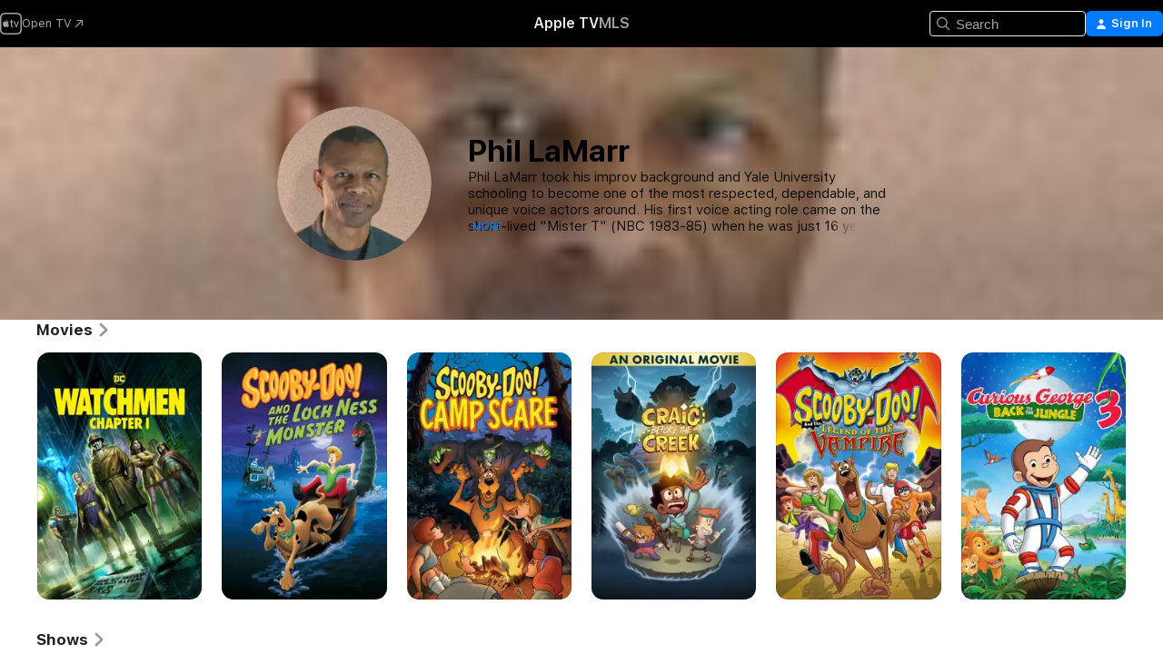

--- FILE ---
content_type: text/html
request_url: https://tv.apple.com/us/person/phil-lamarr/umc.cpc.2a9xz195csxi1c5nye2odqf7k
body_size: 48492
content:
<!DOCTYPE html>
<html dir="ltr" lang="en-US">
    <head>
        <meta charset="utf-8" />
        <meta http-equiv="X-UA-Compatible" content="IE=edge" />
        <meta name="viewport" content="width=device-width,initial-scale=1" />
        <meta name="applicable-device" content="pc,mobile" />
        <meta name="referrer" content="strict-origin" />

        <link
            rel="apple-touch-icon"
            sizes="180x180"
            href="/assets/favicon/favicon-180.png"
        />
        <link
            rel="icon"
            type="image/png"
            sizes="32x32"
            href="/assets/favicon/favicon-32.png"
        />
        <link
            rel="icon"
            type="image/png"
            sizes="16x16"
            href="/assets/favicon/favicon-16.png"
        />
        <link rel="manifest" href="/manifest.json" />

        <title>‎Phil LaMarr Movies and Shows - Apple TV</title><!-- HEAD_svelte-1f6k8o2_START --><meta name="version" content="2604.4.0-external"><!-- HEAD_svelte-1f6k8o2_END --><!-- HEAD_svelte-1frznod_START --><link rel="preconnect" href="//www.apple.com/wss/fonts" crossorigin="anonymous"><link rel="stylesheet" as="style" href="//www.apple.com/wss/fonts?families=SF+Pro,v4%7CSF+Pro+Icons,v1&amp;display=swap" type="text/css" referrerpolicy="strict-origin-when-cross-origin"><!-- HEAD_svelte-1frznod_END --><!-- HEAD_svelte-eg3hvx_START -->    <meta name="description" content="Learn about Phil LaMarr on Apple TV. Browse shows and movies that feature Phil LaMarr including Watchmen Chapter I, Scooby-Doo and the Loch Ness Monster, and more.">  <link rel="canonical" href="https://tv.apple.com/us/person/phil-lamarr/umc.cpc.2a9xz195csxi1c5nye2odqf7k">       <meta name="apple:content_id" content="umc.cpc.2a9xz195csxi1c5nye2odqf7k"> <meta name="apple:title" content="Phil LaMarr">    <meta property="og:title" content="Phil LaMarr Movies and Shows - Apple TV"> <meta property="og:description" content="Learn about Phil LaMarr on Apple TV. Browse shows and movies that feature Phil LaMarr including Watchmen Chapter I, Scooby-Doo and the Loch Ness Monster, and more."> <meta property="og:site_name" content="Apple TV"> <meta property="og:url" content="https://tv.apple.com/us/person/phil-lamarr/umc.cpc.2a9xz195csxi1c5nye2odqf7k"> <meta property="og:image" content="https://is1-ssl.mzstatic.com/image/thumb/3Qro919JrS2G5occ6P_ZOA/1200x675mf.jpg"> <meta property="og:image:secure_url" content="https://is1-ssl.mzstatic.com/image/thumb/3Qro919JrS2G5occ6P_ZOA/1200x675mf.jpg"> <meta property="og:image:alt" content="Phil LaMarr Movies and Shows - Apple TV"> <meta property="og:image:width" content="1200"> <meta property="og:image:height" content="675"> <meta property="og:image:type" content="image/jpg"> <meta property="og:type" content="Person"> <meta property="og:locale" content="en_US">       <meta name="twitter:title" content="Phil LaMarr Movies and Shows - Apple TV"> <meta name="twitter:description" content="Learn about Phil LaMarr on Apple TV. Browse shows and movies that feature Phil LaMarr including Watchmen Chapter I, Scooby-Doo and the Loch Ness Monster, and more."> <meta name="twitter:site" content="@AppleTV"> <meta name="twitter:image" content="https://is1-ssl.mzstatic.com/image/thumb/3Qro919JrS2G5occ6P_ZOA/1200x675mf.jpg"> <meta name="twitter:image:alt" content="Phil LaMarr Movies and Shows - Apple TV"> <meta name="twitter:card" content="summary_large_image">    <script type="application/ld+json" data-svelte-h="svelte-akop8n">{
                "@context": "https://schema.org",
                "@id": "https://tv.apple.com/#organization",
                "@type": "Organization",
                "name": "Apple TV",
                "url": "https://tv.apple.com",
                "logo": "https://tv.apple.com/assets/knowledge-graph/tv.png",
                "sameAs": [
                    "https://www.wikidata.org/wiki/Q270285",
                    "https://twitter.com/AppleTV",
                    "https://www.instagram.com/appletv/",
                    "https://www.facebook.com/appletv/",
                    "https://www.youtube.com/AppleTV",
                    "https://giphy.com/appletv"
                ],
                "parentOrganization": {
                    "@type": "Organization",
                    "name": "Apple",
                    "@id": "https://www.apple.com/#organization",
                    "url": "https://www.apple.com/"
                }
            }</script>    <!-- HTML_TAG_START -->
                <script id=schema:person type="application/ld+json">
                    {"@context":"https://schema.org","@type":"Person","birthDate":"1967-01-24","birthPlace":"Los Angeles, California, USA","description":"Phil LaMarr took his improv background and Yale University schooling to become one of the most respected, dependable, and unique voice actors around. His first voice acting role came on the short-lived \"Mister T\" (NBC 1983-85) when he was just 16 years old, but that early taste of acting didn't dissuade LaMarr from attending Yale, where he became a part of the Purple Crayon improv group. Following his graduation in 1989, he picked up small roles, both live and voice, in TV shows, movies, and video games. One of his first notable roles during this era was in \"Pulp Fiction\" (1994), Quentin Tarantino's cult classic; LaMarr played the young man whose unexpected fate leads to the introduction of Harvey Keitel's Mr. Wolf. Shortly after, he joined the cast of \"MADtv\" (Fox 1995-2009) in its inaugural year, and stayed on the cast until 2000, while also appearing in occasional films like the science fiction fandom comedy \"Free Enterprise\" (1998). After leaving \"MADtv,\" he focused primarily on voice acting, with multiple roles on \"Futurama\" (FOX 1999-2003 Comedy Central 2008-2013), \"Justice League/Justice League Unlimited\" (Cartoon Network 2001-2006), Genndy Tartakovsky's \"Samurai Jack\" (Cartoon Network 2001-2004), and \"Static Shock\" (WB 2000-2004). His voice acting resume during that time period was impeccable, with many appearances on a variety of cartoons. And when he worked on a show, he usually voiced numerous, distinct voices. LaMarr also got more involved in the world of video games as well. He regularly reprised his voice-acting roles and also contributed to the \"Metal Gear Solid\" game series as the villain Vamp. He also lent his voice to the \"Final Fantasy,\" \"Kingdom Hearts,\" and \"Mass Effect\" series.","image":{"@type":"ImageObject","caption":"Phil LaMarr","representativeOfPage":true,"contentUrl":"https://is1-ssl.mzstatic.com/image/thumb/3Qro919JrS2G5occ6P_ZOA/1200x675mf.jpg"},"jobTitle":[],"name":"Phil LaMarr","url":"https://tv.apple.com/us/person/phil-lamarr/umc.cpc.2a9xz195csxi1c5nye2odqf7k"}
                </script>
                <!-- HTML_TAG_END -->   <!-- HTML_TAG_START -->
                <script id=schema:breadcrumb-list name=schema:breadcrumb-list type="application/ld+json">
                    {"@context":"https://schema.org","@type":"BreadcrumbList","itemListElement":[{"@type":"ListItem","position":1,"item":{"@id":"https://tv.apple.com","name":"Apple TV"}},{"@type":"ListItem","position":2,"item":{"@id":"https://tv.apple.com/us/person/phil-lamarr/umc.cpc.2a9xz195csxi1c5nye2odqf7k","name":"Phil LaMarr"}}]}
                </script>
                <!-- HTML_TAG_END --> <!-- HEAD_svelte-eg3hvx_END -->
      <script type="module" crossorigin src="/assets/main~CWmQ7EWLfl.js"></script>
      <link rel="modulepreload" crossorigin href="/assets/CommerceModalContainer~8WScom1Eus.js">
      <link rel="stylesheet" crossorigin href="/assets/CommerceModalContainer~DB5jAFMWKM.css">
      <link rel="stylesheet" crossorigin href="/assets/main~DafYkty6PR.css">
      <script type="module">import.meta.url;import("_").catch(()=>1);async function* g(){};window.__vite_is_modern_browser=true;</script>
      <script type="module">!function(){if(window.__vite_is_modern_browser)return;console.warn("vite: loading legacy chunks, syntax error above and the same error below should be ignored");var e=document.getElementById("vite-legacy-polyfill"),n=document.createElement("script");n.src=e.src,n.onload=function(){System.import(document.getElementById('vite-legacy-entry').getAttribute('data-src'))},document.body.appendChild(n)}();</script>
    </head>
    <body>
        <script
            async
            src="/includes/js-cdn/musickit/v3/amp/mediakit.js"
        ></script>
        <script
            type="module"
            async
            src="/includes/js-cdn/musickit/v3/components/musickit-components/musickit-components.esm.js"
        ></script>
        <script
            nomodule
            async
            src="/includes/js-cdn/musickit/v3/components/musickit-components/musickit-components.js"
        ></script>
        <svg style="display: none" xmlns="http://www.w3.org/2000/svg">
            <symbol id="play-circle-fill" viewBox="0 0 60 60">
                <path
                    class="icon-circle-fill__circle"
                    fill="var(--iconCircleFillBG, transparent)"
                    d="M30 60c16.411 0 30-13.617 30-30C60 13.588 46.382 0 29.971 0 13.588 0 .001 13.588.001 30c0 16.383 13.617 30 30 30Z"
                />
                <path
                    fill="var(--iconFillArrow, var(--keyColor, black))"
                    d="M24.411 41.853c-1.41.853-3.028.177-3.028-1.294V19.47c0-1.44 1.735-2.058 3.028-1.294l17.265 10.235a1.89 1.89 0 0 1 0 3.265L24.411 41.853Z"
                />
            </symbol>
        </svg>
        <div class="body-container">
               <div class="app-container svelte-ksk4wg" data-testid="app-container"><div data-testid="header" class="header header--color svelte-17u3p6w"><div class="header__contents svelte-17u3p6w"><div class="header__open svelte-17u3p6w"></div> <div class="header__tabs svelte-17u3p6w"></div> <div class="header__controls svelte-17u3p6w"><div class="header__search svelte-17u3p6w"><div class="search-input search-input--overrides svelte-1m14fku menu" data-testid="search-input"><div data-testid="amp-search-input" aria-controls="search-suggestions" aria-expanded="false" aria-haspopup="listbox" aria-owns="search-suggestions" class="search-input-container svelte-rg26q6" tabindex="-1" role=""><div class="flex-container svelte-rg26q6"><form id="search-input-form" class="svelte-rg26q6"><svg width="16" height="16" viewBox="0 0 16 16" class="search-svg" aria-hidden="true"><path d="M11.87 10.835q.027.022.051.047l3.864 3.863a.735.735 0 1 1-1.04 1.04l-3.863-3.864-.047-.051a6.667 6.667 0 1 1 1.035-1.035M6.667 12a5.333 5.333 0 1 0 0-10.667 5.333 5.333 0 0 0 0 10.667"></path></svg> <input value="" aria-autocomplete="list" aria-multiline="false" aria-controls="search-suggestions" placeholder="Search" spellcheck="false" autocomplete="off" autocorrect="off" autocapitalize="off" type="text" inputmode="search" class="search-input__text-field svelte-rg26q6" data-testid="search-input__text-field"></form> </div> <div data-testid="search-scope-bar"></div>   </div> </div></div> <div class="auth-content svelte-114v0sv" data-testid="auth-content"> <button tabindex="0" data-testid="sign-in-button" class="commerce-button signin svelte-jf121i"><svg width="10" height="11" viewBox="0 0 10 11" class="auth-icon"><path d="M5 5.295c-1.296 0-2.385-1.176-2.385-2.678C2.61 1.152 3.716 0 5 0c1.29 0 2.39 1.128 2.39 2.611C7.39 4.12 6.297 5.295 5 5.295M1.314 11C.337 11 0 10.698 0 10.144c0-1.55 1.929-3.685 5-3.685 3.065 0 5 2.135 5 3.685 0 .554-.337.856-1.314.856z"></path></svg> <span class="button-text">Sign In</span> </button> </div></div></div>  </div>   <div id="scrollable-page" class="scrollable-page svelte-xmtc6f" data-main-content data-testid="main-section" aria-hidden="false"><main data-testid="main" class="svelte-1vdwh3d"><div class="content-container svelte-1vdwh3d" data-testid="content-container">    <div class="section svelte-190eab9    full-width" data-testid="section-container"><div class="section-content" data-testid="section-content">  <div class="person-header svelte-10qlhy6" style="--person-background-image: url('https://is1-ssl.mzstatic.com/image/thumb/3Qro919JrS2G5occ6P_ZOA/100x25sr.jpg');"><div class="blur svelte-10qlhy6"></div> <div class="content-container svelte-10qlhy6"><div class="avatar-container svelte-10qlhy6">  <div data-testid="artwork-component" class="artwork-component artwork-component--aspect-ratio artwork-component--orientation-square svelte-g1i36u        artwork-component--has-borders" style="
            --artwork-bg-color: rgb(193,164,144);
            --aspect-ratio: 1;
            --placeholder-bg-color: rgb(193,164,144);
       ">   <picture class="svelte-g1i36u"><source sizes=" (max-width:999px) 160px,(min-width:1000px) and (max-width:1319px) 190px,(min-width:1320px) and (max-width:1679px) 220px,243px" srcset="https://is1-ssl.mzstatic.com/image/thumb/3Qro919JrS2G5occ6P_ZOA/160x160bb.webp 160w,https://is1-ssl.mzstatic.com/image/thumb/3Qro919JrS2G5occ6P_ZOA/190x190bb.webp 190w,https://is1-ssl.mzstatic.com/image/thumb/3Qro919JrS2G5occ6P_ZOA/220x220bb.webp 220w,https://is1-ssl.mzstatic.com/image/thumb/3Qro919JrS2G5occ6P_ZOA/243x243bb.webp 243w,https://is1-ssl.mzstatic.com/image/thumb/3Qro919JrS2G5occ6P_ZOA/320x320bb.webp 320w,https://is1-ssl.mzstatic.com/image/thumb/3Qro919JrS2G5occ6P_ZOA/380x380bb.webp 380w,https://is1-ssl.mzstatic.com/image/thumb/3Qro919JrS2G5occ6P_ZOA/440x440bb.webp 440w,https://is1-ssl.mzstatic.com/image/thumb/3Qro919JrS2G5occ6P_ZOA/486x486bb.webp 486w" type="image/webp"> <source sizes=" (max-width:999px) 160px,(min-width:1000px) and (max-width:1319px) 190px,(min-width:1320px) and (max-width:1679px) 220px,243px" srcset="https://is1-ssl.mzstatic.com/image/thumb/3Qro919JrS2G5occ6P_ZOA/160x160bb-60.jpg 160w,https://is1-ssl.mzstatic.com/image/thumb/3Qro919JrS2G5occ6P_ZOA/190x190bb-60.jpg 190w,https://is1-ssl.mzstatic.com/image/thumb/3Qro919JrS2G5occ6P_ZOA/220x220bb-60.jpg 220w,https://is1-ssl.mzstatic.com/image/thumb/3Qro919JrS2G5occ6P_ZOA/243x243bb-60.jpg 243w,https://is1-ssl.mzstatic.com/image/thumb/3Qro919JrS2G5occ6P_ZOA/320x320bb-60.jpg 320w,https://is1-ssl.mzstatic.com/image/thumb/3Qro919JrS2G5occ6P_ZOA/380x380bb-60.jpg 380w,https://is1-ssl.mzstatic.com/image/thumb/3Qro919JrS2G5occ6P_ZOA/440x440bb-60.jpg 440w,https://is1-ssl.mzstatic.com/image/thumb/3Qro919JrS2G5occ6P_ZOA/486x486bb-60.jpg 486w" type="image/jpeg"> <img alt="Phil LaMarr" class="artwork-component__contents artwork-component__image svelte-g1i36u" loading="lazy" src="/assets/artwork/1x1.gif" decoding="async" width="243" height="243" fetchpriority="auto" style="opacity: 1;"></picture> </div></div> <div class="bio svelte-10qlhy6"><h1 class="title typ-header-emph svelte-10qlhy6">Phil LaMarr</h1> <div style="display: contents; --moreTextColorOverride:var(--keyColor);">  <div class="truncate-wrapper svelte-1ji3yu5"><p data-testid="truncate-text" dir="auto" class="content svelte-1ji3yu5  title-3" style="--lines: 4; --line-height: var(--lineHeight, 16); --link-length: 4;"><!-- HTML_TAG_START -->Phil LaMarr took his improv background and Yale University schooling to become one of the most respected, dependable, and unique voice actors around. His first voice acting role came on the short-lived "Mister T" (NBC 1983-85) when he was just 16 years old, but that early taste of acting didn't dissuade LaMarr from attending Yale, where he became a part of the Purple Crayon improv group. Following his graduation in 1989, he picked up small roles, both live and voice, in TV shows, movies, and video games. One of his first notable roles during this era was in "Pulp Fiction" (1994), Quentin Tarantino's cult classic; LaMarr played the young man whose unexpected fate leads to the introduction of Harvey Keitel's Mr. Wolf. Shortly after, he joined the cast of "MADtv" (Fox 1995-2009) in its inaugural year, and stayed on the cast until 2000, while also appearing in occasional films like the science fiction fandom comedy "Free Enterprise" (1998). After leaving "MADtv," he focused primarily on voice acting, with multiple roles on "Futurama" (FOX 1999-2003 Comedy Central 2008-2013), "Justice League/Justice League Unlimited" (Cartoon Network 2001-2006), Genndy Tartakovsky's "Samurai Jack" (Cartoon Network 2001-2004), and "Static Shock" (WB 2000-2004). His voice acting resume during that time period was impeccable, with many appearances on a variety of cartoons. And when he worked on a show, he usually voiced numerous, distinct voices. LaMarr also got more involved in the world of video games as well. He regularly reprised his voice-acting roles and also contributed to the "Metal Gear Solid" game series as the villain Vamp. He also lent his voice to the "Final Fantasy," "Kingdom Hearts," and "Mass Effect" series.<!-- HTML_TAG_END --></p> </div> </div></div></div> </div></div> </div><div class="section svelte-190eab9   with-bottom-spacing   display-separator" data-testid="section-container"><div class="section-content" data-testid="section-content"> <div class="rich-lockup-shelf-header svelte-1l4rc8w"><div class="header svelte-fr9z27">  <div class="header-title-wrapper svelte-fr9z27">    <h2 class="title svelte-fr9z27 title-link" data-testid="header-title"><a href="https://tv.apple.com/us/shelf/movies/uts.col.movies_of_person?ctx_person=umc.cpc.2a9xz195csxi1c5nye2odqf7k&amp;ctx_cvs=uts.tcvs.umc.cpc.2a9xz195csxi1c5nye2odqf7k&amp;ctx_shelf=uts.shlf.localshelf2" class="title__button svelte-fr9z27" role="link" tabindex="0"><span class="dir-wrapper" dir="auto">Movies</span> <svg xmlns="http://www.w3.org/2000/svg" class="chevron" viewBox="0 0 64 64" aria-hidden="true"><path d="M19.817 61.863c1.48 0 2.672-.515 3.702-1.546l24.243-23.63c1.352-1.385 1.996-2.737 2.028-4.443 0-1.674-.644-3.09-2.028-4.443L23.519 4.138c-1.03-.998-2.253-1.513-3.702-1.513-2.994 0-5.409 2.382-5.409 5.344 0 1.481.612 2.833 1.739 3.96l20.99 20.347-20.99 20.283c-1.127 1.126-1.739 2.478-1.739 3.96 0 2.93 2.415 5.344 5.409 5.344"></path></svg></a></h2> </div>   </div> </div> <div>   <div class="shelf"><section data-testid="shelf-component" class="shelf-grid shelf-grid--onhover svelte-12rmzef" style="
            --grid-max-content-xsmall: 144px; --grid-column-gap-xsmall: 10px; --grid-row-gap-xsmall: 24px; --grid-small: 5; --grid-column-gap-small: 20px; --grid-row-gap-small: 24px; --grid-medium: 6; --grid-column-gap-medium: 20px; --grid-row-gap-medium: 24px; --grid-large: 8; --grid-column-gap-large: 20px; --grid-row-gap-large: 24px; --grid-xlarge: 8; --grid-column-gap-xlarge: 20px; --grid-row-gap-xlarge: 24px;
            --grid-type: I;
            --grid-rows: 1;
            --standard-lockup-shadow-offset: 15px;
            
        "> <div class="shelf-grid__body svelte-12rmzef" data-testid="shelf-body">   <button disabled aria-label="Previous Page" type="button" class="shelf-grid-nav__arrow shelf-grid-nav__arrow--left svelte-1xmivhv" data-testid="shelf-button-left" style="--offset: 0px;"><svg xmlns="http://www.w3.org/2000/svg" viewBox="0 0 9 31"><path d="M5.275 29.46a1.61 1.61 0 0 0 1.456 1.077c1.018 0 1.772-.737 1.772-1.737 0-.526-.277-1.186-.449-1.62l-4.68-11.912L8.05 3.363c.172-.442.45-1.116.45-1.625A1.7 1.7 0 0 0 6.728.002a1.6 1.6 0 0 0-1.456 1.09L.675 12.774c-.301.775-.677 1.744-.677 2.495 0 .754.376 1.705.677 2.498L5.272 29.46Z"></path></svg></button> <ul slot="shelf-content" class="shelf-grid__list shelf-grid__list--grid-type-I shelf-grid__list--grid-rows-1 svelte-12rmzef" role="list" tabindex="-1" data-testid="shelf-item-list">   <li class="shelf-grid__list-item svelte-12rmzef" data-test-id="shelf-grid-list-item-0" data-index="0" aria-hidden="true"><div class="svelte-12rmzef"><div slot="item" class="svelte-5fmy7e">    <a class="lockup svelte-93u9ds" href="https://tv.apple.com/us/movie/watchmen-chapter-i/umc.cmc.6dyzsdef7k3cvpivsg5ccujfo?ctx_agid=b89071ed" data-testid="lockup" tabindex="0" style="--lockup-aspect-ratio: 2/3; --lockup-border-radius: 14px; --afterShadowBorderRadius: 13px; --lockup-chin-height: 0px;"><div class="grid svelte-93u9ds grid--no-chin" data-testid="lockup-grid"><div class="artwork svelte-93u9ds" data-testid="artwork">  <div data-testid="artwork-component" class="artwork-component artwork-component--aspect-ratio artwork-component--orientation-portrait svelte-g1i36u    artwork-component--fullwidth    artwork-component--has-borders" style="
            --artwork-bg-color: rgb(5,15,11);
            --aspect-ratio: 0.6666666666666666;
            --placeholder-bg-color: rgb(5,15,11);
       ">   <picture class="svelte-g1i36u"><source sizes="225px" srcset="https://is1-ssl.mzstatic.com/image/thumb/Video211/v4/2b/8d/4c/2b8d4cc1-3876-cf17-cadf-b9d42036d701/863fab3b-fe24-492c-9ed7-04dea712789d_Watchmen_Chapter1_V_DD_KA_TT_2000x3000_300dpi_EN-srgb.lsr/225x338CA.TVA23C01.webp 225w,https://is1-ssl.mzstatic.com/image/thumb/Video211/v4/2b/8d/4c/2b8d4cc1-3876-cf17-cadf-b9d42036d701/863fab3b-fe24-492c-9ed7-04dea712789d_Watchmen_Chapter1_V_DD_KA_TT_2000x3000_300dpi_EN-srgb.lsr/450x676CA.TVA23C01.webp 450w" type="image/webp"> <source sizes="225px" srcset="https://is1-ssl.mzstatic.com/image/thumb/Video211/v4/2b/8d/4c/2b8d4cc1-3876-cf17-cadf-b9d42036d701/863fab3b-fe24-492c-9ed7-04dea712789d_Watchmen_Chapter1_V_DD_KA_TT_2000x3000_300dpi_EN-srgb.lsr/225x338CA.TVA23C01-60.jpg 225w,https://is1-ssl.mzstatic.com/image/thumb/Video211/v4/2b/8d/4c/2b8d4cc1-3876-cf17-cadf-b9d42036d701/863fab3b-fe24-492c-9ed7-04dea712789d_Watchmen_Chapter1_V_DD_KA_TT_2000x3000_300dpi_EN-srgb.lsr/450x676CA.TVA23C01-60.jpg 450w" type="image/jpeg"> <img alt="" class="artwork-component__contents artwork-component__image svelte-g1i36u" loading="lazy" src="/assets/artwork/1x1.gif" role="presentation" decoding="async" width="225" height="337" fetchpriority="auto" style="opacity: 1;"></picture> </div></div>  <span class="visually-hidden svelte-11qfs05">Watchmen Chapter I</span>     <div class="lockup-scrim svelte-rdhtgn" data-testid="lockup-scrim"></div> <div class="lockup-context-menu svelte-1vr883s" data-testid="lockup-context-menu"><amp-contextual-menu-button config="[object Object]" class="svelte-dj0bcp"> <span aria-label="MORE" class="more-button svelte-dj0bcp more-button--platter  more-button--material" data-testid="more-button" slot="trigger-content"><svg width="28" height="28" viewBox="0 0 28 28" class="glyph" xmlns="http://www.w3.org/2000/svg"><circle fill="var(--iconCircleFill, transparent)" cx="14" cy="14" r="14"></circle><path fill="var(--iconEllipsisFill, white)" d="M10.105 14c0-.87-.687-1.55-1.564-1.55-.862 0-1.557.695-1.557 1.55 0 .848.695 1.55 1.557 1.55.855 0 1.564-.702 1.564-1.55zm5.437 0c0-.87-.68-1.55-1.542-1.55A1.55 1.55 0 0012.45 14c0 .848.695 1.55 1.55 1.55.848 0 1.542-.702 1.542-1.55zm5.474 0c0-.87-.687-1.55-1.557-1.55-.87 0-1.564.695-1.564 1.55 0 .848.694 1.55 1.564 1.55.848 0 1.557-.702 1.557-1.55z"></path></svg></span> </amp-contextual-menu-button></div></div> </a></div> </div></li>   <li class="shelf-grid__list-item svelte-12rmzef" data-test-id="shelf-grid-list-item-1" data-index="1" aria-hidden="true"><div class="svelte-12rmzef"><div slot="item" class="svelte-5fmy7e">    <a class="lockup svelte-93u9ds" href="https://tv.apple.com/us/movie/scooby-doo-and-the-loch-ness-monster/umc.cmc.4rhmtq8s5voac2i20ouecswok?ctx_agid=b89071ed" data-testid="lockup" tabindex="0" style="--lockup-aspect-ratio: 2/3; --lockup-border-radius: 14px; --afterShadowBorderRadius: 13px; --lockup-chin-height: 0px;"><div class="grid svelte-93u9ds grid--no-chin" data-testid="lockup-grid"><div class="artwork svelte-93u9ds" data-testid="artwork">  <div data-testid="artwork-component" class="artwork-component artwork-component--aspect-ratio artwork-component--orientation-portrait svelte-g1i36u    artwork-component--fullwidth    artwork-component--has-borders" style="
            --artwork-bg-color: rgb(17,30,44);
            --aspect-ratio: 0.6666666666666666;
            --placeholder-bg-color: rgb(17,30,44);
       ">   <picture class="svelte-g1i36u"><source sizes="225px" srcset="https://is1-ssl.mzstatic.com/image/thumb/Video18/v4/78/59/25/7859254e-30dc-90ba-d60d-087a6462709c/pr_source.lsr/225x338CA.TVA23C01.webp 225w,https://is1-ssl.mzstatic.com/image/thumb/Video18/v4/78/59/25/7859254e-30dc-90ba-d60d-087a6462709c/pr_source.lsr/450x676CA.TVA23C01.webp 450w" type="image/webp"> <source sizes="225px" srcset="https://is1-ssl.mzstatic.com/image/thumb/Video18/v4/78/59/25/7859254e-30dc-90ba-d60d-087a6462709c/pr_source.lsr/225x338CA.TVA23C01-60.jpg 225w,https://is1-ssl.mzstatic.com/image/thumb/Video18/v4/78/59/25/7859254e-30dc-90ba-d60d-087a6462709c/pr_source.lsr/450x676CA.TVA23C01-60.jpg 450w" type="image/jpeg"> <img alt="" class="artwork-component__contents artwork-component__image svelte-g1i36u" loading="lazy" src="/assets/artwork/1x1.gif" role="presentation" decoding="async" width="225" height="337" fetchpriority="auto" style="opacity: 1;"></picture> </div></div>  <span class="visually-hidden svelte-11qfs05">Scooby-Doo and the Loch Ness Monster</span>     <div class="lockup-scrim svelte-rdhtgn" data-testid="lockup-scrim"></div> <div class="lockup-context-menu svelte-1vr883s" data-testid="lockup-context-menu"><amp-contextual-menu-button config="[object Object]" class="svelte-dj0bcp"> <span aria-label="MORE" class="more-button svelte-dj0bcp more-button--platter  more-button--material" data-testid="more-button" slot="trigger-content"><svg width="28" height="28" viewBox="0 0 28 28" class="glyph" xmlns="http://www.w3.org/2000/svg"><circle fill="var(--iconCircleFill, transparent)" cx="14" cy="14" r="14"></circle><path fill="var(--iconEllipsisFill, white)" d="M10.105 14c0-.87-.687-1.55-1.564-1.55-.862 0-1.557.695-1.557 1.55 0 .848.695 1.55 1.557 1.55.855 0 1.564-.702 1.564-1.55zm5.437 0c0-.87-.68-1.55-1.542-1.55A1.55 1.55 0 0012.45 14c0 .848.695 1.55 1.55 1.55.848 0 1.542-.702 1.542-1.55zm5.474 0c0-.87-.687-1.55-1.557-1.55-.87 0-1.564.695-1.564 1.55 0 .848.694 1.55 1.564 1.55.848 0 1.557-.702 1.557-1.55z"></path></svg></span> </amp-contextual-menu-button></div></div> </a></div> </div></li>   <li class="shelf-grid__list-item svelte-12rmzef" data-test-id="shelf-grid-list-item-2" data-index="2" aria-hidden="true"><div class="svelte-12rmzef"><div slot="item" class="svelte-5fmy7e">    <a class="lockup svelte-93u9ds" href="https://tv.apple.com/us/movie/scooby-doo-camp-scare/umc.cmc.5qvuv6xyme7hzf2ruq1rxyz72?ctx_agid=b89071ed" data-testid="lockup" tabindex="0" style="--lockup-aspect-ratio: 2/3; --lockup-border-radius: 14px; --afterShadowBorderRadius: 13px; --lockup-chin-height: 0px;"><div class="grid svelte-93u9ds grid--no-chin" data-testid="lockup-grid"><div class="artwork svelte-93u9ds" data-testid="artwork">  <div data-testid="artwork-component" class="artwork-component artwork-component--aspect-ratio artwork-component--orientation-portrait svelte-g1i36u    artwork-component--fullwidth    artwork-component--has-borders" style="
            --artwork-bg-color: rgb(8,12,24);
            --aspect-ratio: 0.6666666666666666;
            --placeholder-bg-color: rgb(8,12,24);
       ">   <picture class="svelte-g1i36u"><source sizes="225px" srcset="https://is1-ssl.mzstatic.com/image/thumb/Video30/v4/3f/36/2d/3f362d13-ae37-ab8b-75fd-3e5f45dd7c46/pr_source.jpg/225x338CA.TVA23C01.webp 225w,https://is1-ssl.mzstatic.com/image/thumb/Video30/v4/3f/36/2d/3f362d13-ae37-ab8b-75fd-3e5f45dd7c46/pr_source.jpg/450x676CA.TVA23C01.webp 450w" type="image/webp"> <source sizes="225px" srcset="https://is1-ssl.mzstatic.com/image/thumb/Video30/v4/3f/36/2d/3f362d13-ae37-ab8b-75fd-3e5f45dd7c46/pr_source.jpg/225x338CA.TVA23C01-60.jpg 225w,https://is1-ssl.mzstatic.com/image/thumb/Video30/v4/3f/36/2d/3f362d13-ae37-ab8b-75fd-3e5f45dd7c46/pr_source.jpg/450x676CA.TVA23C01-60.jpg 450w" type="image/jpeg"> <img alt="" class="artwork-component__contents artwork-component__image svelte-g1i36u" loading="lazy" src="/assets/artwork/1x1.gif" role="presentation" decoding="async" width="225" height="337" fetchpriority="auto" style="opacity: 1;"></picture> </div></div>  <span class="visually-hidden svelte-11qfs05">Scooby-Doo! Camp Scare</span>     <div class="lockup-scrim svelte-rdhtgn" data-testid="lockup-scrim"></div> <div class="lockup-context-menu svelte-1vr883s" data-testid="lockup-context-menu"><amp-contextual-menu-button config="[object Object]" class="svelte-dj0bcp"> <span aria-label="MORE" class="more-button svelte-dj0bcp more-button--platter  more-button--material" data-testid="more-button" slot="trigger-content"><svg width="28" height="28" viewBox="0 0 28 28" class="glyph" xmlns="http://www.w3.org/2000/svg"><circle fill="var(--iconCircleFill, transparent)" cx="14" cy="14" r="14"></circle><path fill="var(--iconEllipsisFill, white)" d="M10.105 14c0-.87-.687-1.55-1.564-1.55-.862 0-1.557.695-1.557 1.55 0 .848.695 1.55 1.557 1.55.855 0 1.564-.702 1.564-1.55zm5.437 0c0-.87-.68-1.55-1.542-1.55A1.55 1.55 0 0012.45 14c0 .848.695 1.55 1.55 1.55.848 0 1.542-.702 1.542-1.55zm5.474 0c0-.87-.687-1.55-1.557-1.55-.87 0-1.564.695-1.564 1.55 0 .848.694 1.55 1.564 1.55.848 0 1.557-.702 1.557-1.55z"></path></svg></span> </amp-contextual-menu-button></div></div> </a></div> </div></li>   <li class="shelf-grid__list-item svelte-12rmzef" data-test-id="shelf-grid-list-item-3" data-index="3" aria-hidden="true"><div class="svelte-12rmzef"><div slot="item" class="svelte-5fmy7e">    <a class="lockup svelte-93u9ds" href="https://tv.apple.com/us/movie/craig-before-the-creek-an-original-movie/umc.cmc.6bc1qpp5x5yiw3wd04mpi7pm1?ctx_agid=b89071ed" data-testid="lockup" tabindex="0" style="--lockup-aspect-ratio: 2/3; --lockup-border-radius: 14px; --afterShadowBorderRadius: 13px; --lockup-chin-height: 0px;"><div class="grid svelte-93u9ds grid--no-chin" data-testid="lockup-grid"><div class="artwork svelte-93u9ds" data-testid="artwork">  <div data-testid="artwork-component" class="artwork-component artwork-component--aspect-ratio artwork-component--orientation-portrait svelte-g1i36u    artwork-component--fullwidth    artwork-component--has-borders" style="
            --artwork-bg-color: rgb(11,16,21);
            --aspect-ratio: 0.6666666666666666;
            --placeholder-bg-color: rgb(11,16,21);
       ">   <picture class="svelte-g1i36u"><source sizes="225px" srcset="https://is1-ssl.mzstatic.com/image/thumb/Video126/v4/d4/cb/c5/d4cbc557-353a-b3e8-cf6a-b5c1abc87dde/072f8279-90ec-44c2-9833-612aeaf3f895_CraigBeforeCreek_V_DD_KA_TT_2000x3000_300dpi_EN-srgb.lsr/225x338CA.TVA23C01.webp 225w,https://is1-ssl.mzstatic.com/image/thumb/Video126/v4/d4/cb/c5/d4cbc557-353a-b3e8-cf6a-b5c1abc87dde/072f8279-90ec-44c2-9833-612aeaf3f895_CraigBeforeCreek_V_DD_KA_TT_2000x3000_300dpi_EN-srgb.lsr/450x676CA.TVA23C01.webp 450w" type="image/webp"> <source sizes="225px" srcset="https://is1-ssl.mzstatic.com/image/thumb/Video126/v4/d4/cb/c5/d4cbc557-353a-b3e8-cf6a-b5c1abc87dde/072f8279-90ec-44c2-9833-612aeaf3f895_CraigBeforeCreek_V_DD_KA_TT_2000x3000_300dpi_EN-srgb.lsr/225x338CA.TVA23C01-60.jpg 225w,https://is1-ssl.mzstatic.com/image/thumb/Video126/v4/d4/cb/c5/d4cbc557-353a-b3e8-cf6a-b5c1abc87dde/072f8279-90ec-44c2-9833-612aeaf3f895_CraigBeforeCreek_V_DD_KA_TT_2000x3000_300dpi_EN-srgb.lsr/450x676CA.TVA23C01-60.jpg 450w" type="image/jpeg"> <img alt="" class="artwork-component__contents artwork-component__image svelte-g1i36u" loading="lazy" src="/assets/artwork/1x1.gif" role="presentation" decoding="async" width="225" height="337" fetchpriority="auto" style="opacity: 1;"></picture> </div></div>  <span class="visually-hidden svelte-11qfs05">Craig Before the Creek: An Original Movie</span>     <div class="lockup-scrim svelte-rdhtgn" data-testid="lockup-scrim"></div> <div class="lockup-context-menu svelte-1vr883s" data-testid="lockup-context-menu"><amp-contextual-menu-button config="[object Object]" class="svelte-dj0bcp"> <span aria-label="MORE" class="more-button svelte-dj0bcp more-button--platter  more-button--material" data-testid="more-button" slot="trigger-content"><svg width="28" height="28" viewBox="0 0 28 28" class="glyph" xmlns="http://www.w3.org/2000/svg"><circle fill="var(--iconCircleFill, transparent)" cx="14" cy="14" r="14"></circle><path fill="var(--iconEllipsisFill, white)" d="M10.105 14c0-.87-.687-1.55-1.564-1.55-.862 0-1.557.695-1.557 1.55 0 .848.695 1.55 1.557 1.55.855 0 1.564-.702 1.564-1.55zm5.437 0c0-.87-.68-1.55-1.542-1.55A1.55 1.55 0 0012.45 14c0 .848.695 1.55 1.55 1.55.848 0 1.542-.702 1.542-1.55zm5.474 0c0-.87-.687-1.55-1.557-1.55-.87 0-1.564.695-1.564 1.55 0 .848.694 1.55 1.564 1.55.848 0 1.557-.702 1.557-1.55z"></path></svg></span> </amp-contextual-menu-button></div></div> </a></div> </div></li>   <li class="shelf-grid__list-item svelte-12rmzef" data-test-id="shelf-grid-list-item-4" data-index="4" aria-hidden="true"><div class="svelte-12rmzef"><div slot="item" class="svelte-5fmy7e">    <a class="lockup svelte-93u9ds" href="https://tv.apple.com/us/movie/scooby-doo-and-the-legend-of-the-vampire/umc.cmc.5yx2yldbd0yyvs97ftldmwnky?ctx_agid=b89071ed" data-testid="lockup" tabindex="0" style="--lockup-aspect-ratio: 2/3; --lockup-border-radius: 14px; --afterShadowBorderRadius: 13px; --lockup-chin-height: 0px;"><div class="grid svelte-93u9ds grid--no-chin" data-testid="lockup-grid"><div class="artwork svelte-93u9ds" data-testid="artwork">  <div data-testid="artwork-component" class="artwork-component artwork-component--aspect-ratio artwork-component--orientation-portrait svelte-g1i36u    artwork-component--fullwidth    artwork-component--has-borders" style="
            --artwork-bg-color: rgb(238,145,5);
            --aspect-ratio: 0.6666666666666666;
            --placeholder-bg-color: rgb(238,145,5);
       ">   <picture class="svelte-g1i36u"><source sizes="225px" srcset="https://is1-ssl.mzstatic.com/image/thumb/Video/68/b5/ee/mzi.wyyltpqc.jpg/225x338CA.TVA23C01.webp 225w,https://is1-ssl.mzstatic.com/image/thumb/Video/68/b5/ee/mzi.wyyltpqc.jpg/450x676CA.TVA23C01.webp 450w" type="image/webp"> <source sizes="225px" srcset="https://is1-ssl.mzstatic.com/image/thumb/Video/68/b5/ee/mzi.wyyltpqc.jpg/225x338CA.TVA23C01-60.jpg 225w,https://is1-ssl.mzstatic.com/image/thumb/Video/68/b5/ee/mzi.wyyltpqc.jpg/450x676CA.TVA23C01-60.jpg 450w" type="image/jpeg"> <img alt="" class="artwork-component__contents artwork-component__image svelte-g1i36u" loading="lazy" src="/assets/artwork/1x1.gif" role="presentation" decoding="async" width="225" height="337" fetchpriority="auto" style="opacity: 1;"></picture> </div></div>  <span class="visually-hidden svelte-11qfs05">Scooby-Doo! And the Legend of the Vampire</span>     <div class="lockup-scrim svelte-rdhtgn" data-testid="lockup-scrim"></div> <div class="lockup-context-menu svelte-1vr883s" data-testid="lockup-context-menu"><amp-contextual-menu-button config="[object Object]" class="svelte-dj0bcp"> <span aria-label="MORE" class="more-button svelte-dj0bcp more-button--platter  more-button--material" data-testid="more-button" slot="trigger-content"><svg width="28" height="28" viewBox="0 0 28 28" class="glyph" xmlns="http://www.w3.org/2000/svg"><circle fill="var(--iconCircleFill, transparent)" cx="14" cy="14" r="14"></circle><path fill="var(--iconEllipsisFill, white)" d="M10.105 14c0-.87-.687-1.55-1.564-1.55-.862 0-1.557.695-1.557 1.55 0 .848.695 1.55 1.557 1.55.855 0 1.564-.702 1.564-1.55zm5.437 0c0-.87-.68-1.55-1.542-1.55A1.55 1.55 0 0012.45 14c0 .848.695 1.55 1.55 1.55.848 0 1.542-.702 1.542-1.55zm5.474 0c0-.87-.687-1.55-1.557-1.55-.87 0-1.564.695-1.564 1.55 0 .848.694 1.55 1.564 1.55.848 0 1.557-.702 1.557-1.55z"></path></svg></span> </amp-contextual-menu-button></div></div> </a></div> </div></li>   <li class="shelf-grid__list-item svelte-12rmzef" data-test-id="shelf-grid-list-item-5" data-index="5" aria-hidden="true"><div class="svelte-12rmzef"><div slot="item" class="svelte-5fmy7e">    <a class="lockup svelte-93u9ds" href="https://tv.apple.com/us/movie/curious-george-3-back-to-the-jungle/umc.cmc.1m3bpb4qha1i0zcy80zbe1v7z?ctx_agid=b89071ed" data-testid="lockup" tabindex="0" style="--lockup-aspect-ratio: 2/3; --lockup-border-radius: 14px; --afterShadowBorderRadius: 13px; --lockup-chin-height: 0px;"><div class="grid svelte-93u9ds grid--no-chin" data-testid="lockup-grid"><div class="artwork svelte-93u9ds" data-testid="artwork">  <div data-testid="artwork-component" class="artwork-component artwork-component--aspect-ratio artwork-component--orientation-portrait svelte-g1i36u    artwork-component--fullwidth    artwork-component--has-borders" style="
            --artwork-bg-color: rgb(230,238,241);
            --aspect-ratio: 0.6666666666666666;
            --placeholder-bg-color: rgb(230,238,241);
       ">   <picture class="svelte-g1i36u"><source sizes="225px" srcset="https://is1-ssl.mzstatic.com/image/thumb/Video49/v4/33/50/03/335003f8-8a53-3291-85b8-308c27cf9679/pr_source.jpg/225x338CA.TVA23C01.webp 225w,https://is1-ssl.mzstatic.com/image/thumb/Video49/v4/33/50/03/335003f8-8a53-3291-85b8-308c27cf9679/pr_source.jpg/450x676CA.TVA23C01.webp 450w" type="image/webp"> <source sizes="225px" srcset="https://is1-ssl.mzstatic.com/image/thumb/Video49/v4/33/50/03/335003f8-8a53-3291-85b8-308c27cf9679/pr_source.jpg/225x338CA.TVA23C01-60.jpg 225w,https://is1-ssl.mzstatic.com/image/thumb/Video49/v4/33/50/03/335003f8-8a53-3291-85b8-308c27cf9679/pr_source.jpg/450x676CA.TVA23C01-60.jpg 450w" type="image/jpeg"> <img alt="" class="artwork-component__contents artwork-component__image svelte-g1i36u" loading="lazy" src="/assets/artwork/1x1.gif" role="presentation" decoding="async" width="225" height="337" fetchpriority="auto" style="opacity: 1;"></picture> </div></div>  <span class="visually-hidden svelte-11qfs05">Curious George 3: Back to the Jungle</span>     <div class="lockup-scrim svelte-rdhtgn" data-testid="lockup-scrim"></div> <div class="lockup-context-menu svelte-1vr883s" data-testid="lockup-context-menu"><amp-contextual-menu-button config="[object Object]" class="svelte-dj0bcp"> <span aria-label="MORE" class="more-button svelte-dj0bcp more-button--platter  more-button--material" data-testid="more-button" slot="trigger-content"><svg width="28" height="28" viewBox="0 0 28 28" class="glyph" xmlns="http://www.w3.org/2000/svg"><circle fill="var(--iconCircleFill, transparent)" cx="14" cy="14" r="14"></circle><path fill="var(--iconEllipsisFill, white)" d="M10.105 14c0-.87-.687-1.55-1.564-1.55-.862 0-1.557.695-1.557 1.55 0 .848.695 1.55 1.557 1.55.855 0 1.564-.702 1.564-1.55zm5.437 0c0-.87-.68-1.55-1.542-1.55A1.55 1.55 0 0012.45 14c0 .848.695 1.55 1.55 1.55.848 0 1.542-.702 1.542-1.55zm5.474 0c0-.87-.687-1.55-1.557-1.55-.87 0-1.564.695-1.564 1.55 0 .848.694 1.55 1.564 1.55.848 0 1.557-.702 1.557-1.55z"></path></svg></span> </amp-contextual-menu-button></div></div> </a></div> </div></li>   <li class="shelf-grid__list-item svelte-12rmzef" data-test-id="shelf-grid-list-item-6" data-index="6" aria-hidden="true"><div class="svelte-12rmzef"><div slot="item" class="svelte-5fmy7e">    <a class="lockup svelte-93u9ds" href="https://tv.apple.com/us/movie/deep/umc.cmc.5ps1psmt6onl22wule1utjivs?ctx_agid=b89071ed" data-testid="lockup" tabindex="0" style="--lockup-aspect-ratio: 2/3; --lockup-border-radius: 14px; --afterShadowBorderRadius: 13px; --lockup-chin-height: 0px;"><div class="grid svelte-93u9ds grid--no-chin" data-testid="lockup-grid"><div class="artwork svelte-93u9ds" data-testid="artwork">  <div data-testid="artwork-component" class="artwork-component artwork-component--aspect-ratio artwork-component--orientation-portrait svelte-g1i36u    artwork-component--fullwidth    artwork-component--has-borders" style="
            --artwork-bg-color: rgb(0,190,217);
            --aspect-ratio: 0.6666666666666666;
            --placeholder-bg-color: rgb(0,190,217);
       ">   <picture class="svelte-g1i36u"><source sizes="225px" srcset="https://is1-ssl.mzstatic.com/image/thumb/Video128/v4/07/17/e2/0717e297-45a3-c925-bc54-0e3579e50eec/1620580231544.jpg/225x338CA.TVA23C01.webp 225w,https://is1-ssl.mzstatic.com/image/thumb/Video128/v4/07/17/e2/0717e297-45a3-c925-bc54-0e3579e50eec/1620580231544.jpg/450x676CA.TVA23C01.webp 450w" type="image/webp"> <source sizes="225px" srcset="https://is1-ssl.mzstatic.com/image/thumb/Video128/v4/07/17/e2/0717e297-45a3-c925-bc54-0e3579e50eec/1620580231544.jpg/225x338CA.TVA23C01-60.jpg 225w,https://is1-ssl.mzstatic.com/image/thumb/Video128/v4/07/17/e2/0717e297-45a3-c925-bc54-0e3579e50eec/1620580231544.jpg/450x676CA.TVA23C01-60.jpg 450w" type="image/jpeg"> <img alt="" class="artwork-component__contents artwork-component__image svelte-g1i36u" loading="lazy" src="/assets/artwork/1x1.gif" role="presentation" decoding="async" width="225" height="337" fetchpriority="auto" style="opacity: 1;"></picture> </div></div>  <span class="visually-hidden svelte-11qfs05">Deep</span>     <div class="lockup-scrim svelte-rdhtgn" data-testid="lockup-scrim"></div> <div class="lockup-context-menu svelte-1vr883s" data-testid="lockup-context-menu"><amp-contextual-menu-button config="[object Object]" class="svelte-dj0bcp"> <span aria-label="MORE" class="more-button svelte-dj0bcp more-button--platter  more-button--material" data-testid="more-button" slot="trigger-content"><svg width="28" height="28" viewBox="0 0 28 28" class="glyph" xmlns="http://www.w3.org/2000/svg"><circle fill="var(--iconCircleFill, transparent)" cx="14" cy="14" r="14"></circle><path fill="var(--iconEllipsisFill, white)" d="M10.105 14c0-.87-.687-1.55-1.564-1.55-.862 0-1.557.695-1.557 1.55 0 .848.695 1.55 1.557 1.55.855 0 1.564-.702 1.564-1.55zm5.437 0c0-.87-.68-1.55-1.542-1.55A1.55 1.55 0 0012.45 14c0 .848.695 1.55 1.55 1.55.848 0 1.542-.702 1.542-1.55zm5.474 0c0-.87-.687-1.55-1.557-1.55-.87 0-1.564.695-1.564 1.55 0 .848.694 1.55 1.564 1.55.848 0 1.557-.702 1.557-1.55z"></path></svg></span> </amp-contextual-menu-button></div></div> </a></div> </div></li>   <li class="shelf-grid__list-item svelte-12rmzef" data-test-id="shelf-grid-list-item-7" data-index="7" aria-hidden="true"><div class="svelte-12rmzef"><div slot="item" class="svelte-5fmy7e">    <a class="lockup svelte-93u9ds" href="https://tv.apple.com/us/movie/curious-george-swings-into-spring/umc.cmc.efneq6ym0um41cyygewauwxz?ctx_agid=b89071ed" data-testid="lockup" tabindex="0" style="--lockup-aspect-ratio: 2/3; --lockup-border-radius: 14px; --afterShadowBorderRadius: 13px; --lockup-chin-height: 0px;"><div class="grid svelte-93u9ds grid--no-chin" data-testid="lockup-grid"><div class="artwork svelte-93u9ds" data-testid="artwork">  <div data-testid="artwork-component" class="artwork-component artwork-component--aspect-ratio artwork-component--orientation-portrait svelte-g1i36u    artwork-component--fullwidth    artwork-component--has-borders" style="
            --artwork-bg-color: rgb(255,244,90);
            --aspect-ratio: 0.6666666666666666;
            --placeholder-bg-color: rgb(255,244,90);
       ">   <picture class="svelte-g1i36u"><source sizes="225px" srcset="https://is1-ssl.mzstatic.com/image/thumb/Video/v4/d7/ea/df/d7eadff0-ba7b-9127-eaea-4c3d711c6174/88468_curiousgeorgeswingsintospring_1400x2100.jpg/225x338CA.TVA23C01.webp 225w,https://is1-ssl.mzstatic.com/image/thumb/Video/v4/d7/ea/df/d7eadff0-ba7b-9127-eaea-4c3d711c6174/88468_curiousgeorgeswingsintospring_1400x2100.jpg/450x676CA.TVA23C01.webp 450w" type="image/webp"> <source sizes="225px" srcset="https://is1-ssl.mzstatic.com/image/thumb/Video/v4/d7/ea/df/d7eadff0-ba7b-9127-eaea-4c3d711c6174/88468_curiousgeorgeswingsintospring_1400x2100.jpg/225x338CA.TVA23C01-60.jpg 225w,https://is1-ssl.mzstatic.com/image/thumb/Video/v4/d7/ea/df/d7eadff0-ba7b-9127-eaea-4c3d711c6174/88468_curiousgeorgeswingsintospring_1400x2100.jpg/450x676CA.TVA23C01-60.jpg 450w" type="image/jpeg"> <img alt="" class="artwork-component__contents artwork-component__image svelte-g1i36u" loading="lazy" src="/assets/artwork/1x1.gif" role="presentation" decoding="async" width="225" height="337" fetchpriority="auto" style="opacity: 1;"></picture> </div></div>  <span class="visually-hidden svelte-11qfs05">Curious George Swings into Spring</span>     <div class="lockup-scrim svelte-rdhtgn" data-testid="lockup-scrim"></div> <div class="lockup-context-menu svelte-1vr883s" data-testid="lockup-context-menu"><amp-contextual-menu-button config="[object Object]" class="svelte-dj0bcp"> <span aria-label="MORE" class="more-button svelte-dj0bcp more-button--platter  more-button--material" data-testid="more-button" slot="trigger-content"><svg width="28" height="28" viewBox="0 0 28 28" class="glyph" xmlns="http://www.w3.org/2000/svg"><circle fill="var(--iconCircleFill, transparent)" cx="14" cy="14" r="14"></circle><path fill="var(--iconEllipsisFill, white)" d="M10.105 14c0-.87-.687-1.55-1.564-1.55-.862 0-1.557.695-1.557 1.55 0 .848.695 1.55 1.557 1.55.855 0 1.564-.702 1.564-1.55zm5.437 0c0-.87-.68-1.55-1.542-1.55A1.55 1.55 0 0012.45 14c0 .848.695 1.55 1.55 1.55.848 0 1.542-.702 1.542-1.55zm5.474 0c0-.87-.687-1.55-1.557-1.55-.87 0-1.564.695-1.564 1.55 0 .848.694 1.55 1.564 1.55.848 0 1.557-.702 1.557-1.55z"></path></svg></span> </amp-contextual-menu-button></div></div> </a></div> </div></li>   <li class="shelf-grid__list-item svelte-12rmzef" data-test-id="shelf-grid-list-item-8" data-index="8" aria-hidden="true"><div class="svelte-12rmzef"><div slot="item" class="svelte-5fmy7e">    <a class="lockup svelte-93u9ds" href="https://tv.apple.com/us/movie/mortal-kombat-legends-cage-match/umc.cmc.4e6s9kz3rck6dgrmgelx4gw8d?ctx_agid=b89071ed" data-testid="lockup" tabindex="0" style="--lockup-aspect-ratio: 2/3; --lockup-border-radius: 14px; --afterShadowBorderRadius: 13px; --lockup-chin-height: 0px;"><div class="grid svelte-93u9ds grid--no-chin" data-testid="lockup-grid"><div class="artwork svelte-93u9ds" data-testid="artwork">  <div data-testid="artwork-component" class="artwork-component artwork-component--aspect-ratio artwork-component--orientation-portrait svelte-g1i36u    artwork-component--fullwidth    artwork-component--has-borders" style="
            --artwork-bg-color: rgb(253,88,76);
            --aspect-ratio: 0.6666666666666666;
            --placeholder-bg-color: rgb(253,88,76);
       ">   <picture class="svelte-g1i36u"><source sizes="225px" srcset="https://is1-ssl.mzstatic.com/image/thumb/Video116/v4/96/ce/46/96ce46d5-1b94-cb9e-c616-0db5f1b98fab/pr_source.lsr/225x338CA.TVA23C01.webp 225w,https://is1-ssl.mzstatic.com/image/thumb/Video116/v4/96/ce/46/96ce46d5-1b94-cb9e-c616-0db5f1b98fab/pr_source.lsr/450x676CA.TVA23C01.webp 450w" type="image/webp"> <source sizes="225px" srcset="https://is1-ssl.mzstatic.com/image/thumb/Video116/v4/96/ce/46/96ce46d5-1b94-cb9e-c616-0db5f1b98fab/pr_source.lsr/225x338CA.TVA23C01-60.jpg 225w,https://is1-ssl.mzstatic.com/image/thumb/Video116/v4/96/ce/46/96ce46d5-1b94-cb9e-c616-0db5f1b98fab/pr_source.lsr/450x676CA.TVA23C01-60.jpg 450w" type="image/jpeg"> <img alt="" class="artwork-component__contents artwork-component__image svelte-g1i36u" loading="lazy" src="/assets/artwork/1x1.gif" role="presentation" decoding="async" width="225" height="337" fetchpriority="auto" style="opacity: 1;"></picture> </div></div>  <span class="visually-hidden svelte-11qfs05">Mortal Kombat Legends: Cage Match</span>     <div class="lockup-scrim svelte-rdhtgn" data-testid="lockup-scrim"></div> <div class="lockup-context-menu svelte-1vr883s" data-testid="lockup-context-menu"><amp-contextual-menu-button config="[object Object]" class="svelte-dj0bcp"> <span aria-label="MORE" class="more-button svelte-dj0bcp more-button--platter  more-button--material" data-testid="more-button" slot="trigger-content"><svg width="28" height="28" viewBox="0 0 28 28" class="glyph" xmlns="http://www.w3.org/2000/svg"><circle fill="var(--iconCircleFill, transparent)" cx="14" cy="14" r="14"></circle><path fill="var(--iconEllipsisFill, white)" d="M10.105 14c0-.87-.687-1.55-1.564-1.55-.862 0-1.557.695-1.557 1.55 0 .848.695 1.55 1.557 1.55.855 0 1.564-.702 1.564-1.55zm5.437 0c0-.87-.68-1.55-1.542-1.55A1.55 1.55 0 0012.45 14c0 .848.695 1.55 1.55 1.55.848 0 1.542-.702 1.542-1.55zm5.474 0c0-.87-.687-1.55-1.557-1.55-.87 0-1.564.695-1.564 1.55 0 .848.694 1.55 1.564 1.55.848 0 1.557-.702 1.557-1.55z"></path></svg></span> </amp-contextual-menu-button></div></div> </a></div> </div></li>   <li class="shelf-grid__list-item svelte-12rmzef placeholder" data-test-id="shelf-grid-list-item-9" data-index="9" aria-hidden="true"></li>   <li class="shelf-grid__list-item svelte-12rmzef placeholder" data-test-id="shelf-grid-list-item-10" data-index="10" aria-hidden="true"></li>   <li class="shelf-grid__list-item svelte-12rmzef placeholder" data-test-id="shelf-grid-list-item-11" data-index="11" aria-hidden="true"></li>   <li class="shelf-grid__list-item svelte-12rmzef placeholder" data-test-id="shelf-grid-list-item-12" data-index="12" aria-hidden="true"></li>   <li class="shelf-grid__list-item svelte-12rmzef placeholder" data-test-id="shelf-grid-list-item-13" data-index="13" aria-hidden="true"></li>   <li class="shelf-grid__list-item svelte-12rmzef placeholder" data-test-id="shelf-grid-list-item-14" data-index="14" aria-hidden="true"></li>   <li class="shelf-grid__list-item svelte-12rmzef placeholder" data-test-id="shelf-grid-list-item-15" data-index="15" aria-hidden="true"></li>   <li class="shelf-grid__list-item svelte-12rmzef placeholder" data-test-id="shelf-grid-list-item-16" data-index="16" aria-hidden="true"></li>   <li class="shelf-grid__list-item svelte-12rmzef placeholder" data-test-id="shelf-grid-list-item-17" data-index="17" aria-hidden="true"></li>   <li class="shelf-grid__list-item svelte-12rmzef placeholder" data-test-id="shelf-grid-list-item-18" data-index="18" aria-hidden="true"></li>   <li class="shelf-grid__list-item svelte-12rmzef placeholder" data-test-id="shelf-grid-list-item-19" data-index="19" aria-hidden="true"></li>   <li class="shelf-grid__list-item svelte-12rmzef placeholder" data-test-id="shelf-grid-list-item-20" data-index="20" aria-hidden="true"></li>   <li class="shelf-grid__list-item svelte-12rmzef placeholder" data-test-id="shelf-grid-list-item-21" data-index="21" aria-hidden="true"></li>   <li class="shelf-grid__list-item svelte-12rmzef placeholder" data-test-id="shelf-grid-list-item-22" data-index="22" aria-hidden="true"></li>   <li class="shelf-grid__list-item svelte-12rmzef placeholder" data-test-id="shelf-grid-list-item-23" data-index="23" aria-hidden="true"></li>   <li class="shelf-grid__list-item svelte-12rmzef placeholder" data-test-id="shelf-grid-list-item-24" data-index="24" aria-hidden="true"></li>   <li class="shelf-grid__list-item svelte-12rmzef placeholder" data-test-id="shelf-grid-list-item-25" data-index="25" aria-hidden="true"></li>   <li class="shelf-grid__list-item svelte-12rmzef placeholder" data-test-id="shelf-grid-list-item-26" data-index="26" aria-hidden="true"></li>   <li class="shelf-grid__list-item svelte-12rmzef placeholder" data-test-id="shelf-grid-list-item-27" data-index="27" aria-hidden="true"></li>   <li class="shelf-grid__list-item svelte-12rmzef placeholder" data-test-id="shelf-grid-list-item-28" data-index="28" aria-hidden="true"></li>   <li class="shelf-grid__list-item svelte-12rmzef placeholder" data-test-id="shelf-grid-list-item-29" data-index="29" aria-hidden="true"></li> </ul> <button aria-label="Next Page" type="button" class="shelf-grid-nav__arrow shelf-grid-nav__arrow--right svelte-1xmivhv" data-testid="shelf-button-right" style="--offset: 0px;"><svg xmlns="http://www.w3.org/2000/svg" viewBox="0 0 9 31"><path d="M5.275 29.46a1.61 1.61 0 0 0 1.456 1.077c1.018 0 1.772-.737 1.772-1.737 0-.526-.277-1.186-.449-1.62l-4.68-11.912L8.05 3.363c.172-.442.45-1.116.45-1.625A1.7 1.7 0 0 0 6.728.002a1.6 1.6 0 0 0-1.456 1.09L.675 12.774c-.301.775-.677 1.744-.677 2.495 0 .754.376 1.705.677 2.498L5.272 29.46Z"></path></svg></button></div> </section> </div></div></div> </div><div class="section svelte-190eab9   with-bottom-spacing   display-separator" data-testid="section-container"><div class="section-content" data-testid="section-content"> <div class="rich-lockup-shelf-header svelte-1l4rc8w"><div class="header svelte-fr9z27">  <div class="header-title-wrapper svelte-fr9z27">    <h2 class="title svelte-fr9z27 title-link" data-testid="header-title"><a href="https://tv.apple.com/us/shelf/shows/uts.col.shows_of_person?ctx_person=umc.cpc.2a9xz195csxi1c5nye2odqf7k&amp;ctx_cvs=uts.tcvs.umc.cpc.2a9xz195csxi1c5nye2odqf7k&amp;ctx_shelf=uts.shlf.localshelf1" class="title__button svelte-fr9z27" role="link" tabindex="0"><span class="dir-wrapper" dir="auto">Shows</span> <svg xmlns="http://www.w3.org/2000/svg" class="chevron" viewBox="0 0 64 64" aria-hidden="true"><path d="M19.817 61.863c1.48 0 2.672-.515 3.702-1.546l24.243-23.63c1.352-1.385 1.996-2.737 2.028-4.443 0-1.674-.644-3.09-2.028-4.443L23.519 4.138c-1.03-.998-2.253-1.513-3.702-1.513-2.994 0-5.409 2.382-5.409 5.344 0 1.481.612 2.833 1.739 3.96l20.99 20.347-20.99 20.283c-1.127 1.126-1.739 2.478-1.739 3.96 0 2.93 2.415 5.344 5.409 5.344"></path></svg></a></h2> </div>   </div> </div> <div>   <div class="shelf"><section data-testid="shelf-component" class="shelf-grid shelf-grid--onhover svelte-12rmzef" style="
            --grid-max-content-xsmall: 144px; --grid-column-gap-xsmall: 10px; --grid-row-gap-xsmall: 24px; --grid-small: 5; --grid-column-gap-small: 20px; --grid-row-gap-small: 24px; --grid-medium: 6; --grid-column-gap-medium: 20px; --grid-row-gap-medium: 24px; --grid-large: 8; --grid-column-gap-large: 20px; --grid-row-gap-large: 24px; --grid-xlarge: 8; --grid-column-gap-xlarge: 20px; --grid-row-gap-xlarge: 24px;
            --grid-type: I;
            --grid-rows: 1;
            --standard-lockup-shadow-offset: 15px;
            
        "> <div class="shelf-grid__body svelte-12rmzef" data-testid="shelf-body">   <button disabled aria-label="Previous Page" type="button" class="shelf-grid-nav__arrow shelf-grid-nav__arrow--left svelte-1xmivhv" data-testid="shelf-button-left" style="--offset: 0px;"><svg xmlns="http://www.w3.org/2000/svg" viewBox="0 0 9 31"><path d="M5.275 29.46a1.61 1.61 0 0 0 1.456 1.077c1.018 0 1.772-.737 1.772-1.737 0-.526-.277-1.186-.449-1.62l-4.68-11.912L8.05 3.363c.172-.442.45-1.116.45-1.625A1.7 1.7 0 0 0 6.728.002a1.6 1.6 0 0 0-1.456 1.09L.675 12.774c-.301.775-.677 1.744-.677 2.495 0 .754.376 1.705.677 2.498L5.272 29.46Z"></path></svg></button> <ul slot="shelf-content" class="shelf-grid__list shelf-grid__list--grid-type-I shelf-grid__list--grid-rows-1 svelte-12rmzef" role="list" tabindex="-1" data-testid="shelf-item-list">   <li class="shelf-grid__list-item svelte-12rmzef" data-test-id="shelf-grid-list-item-0" data-index="0" aria-hidden="true"><div class="svelte-12rmzef"><div slot="item" class="svelte-5fmy7e">    <a class="lockup svelte-93u9ds" href="https://tv.apple.com/us/show/futurama/umc.cmc.l1gxucmkpno29c5bum47oxsp?ctx_agid=b89071ed" data-testid="lockup" tabindex="0" style="--lockup-aspect-ratio: 2/3; --lockup-border-radius: 14px; --afterShadowBorderRadius: 13px; --lockup-chin-height: 0px;"><div class="grid svelte-93u9ds grid--no-chin" data-testid="lockup-grid"><div class="artwork svelte-93u9ds" data-testid="artwork">  <div data-testid="artwork-component" class="artwork-component artwork-component--aspect-ratio artwork-component--orientation-portrait svelte-g1i36u    artwork-component--fullwidth    artwork-component--has-borders" style="
            --artwork-bg-color: rgb(135,60,149);
            --aspect-ratio: 0.6666666666666666;
            --placeholder-bg-color: rgb(135,60,149);
       ">   <picture class="svelte-g1i36u"><source sizes="225px" srcset="https://is1-ssl.mzstatic.com/image/thumb/18ZCSD5TC_tReoxceENlvQ/225x338CA.TVA23C01.webp 225w,https://is1-ssl.mzstatic.com/image/thumb/18ZCSD5TC_tReoxceENlvQ/450x676CA.TVA23C01.webp 450w" type="image/webp"> <source sizes="225px" srcset="https://is1-ssl.mzstatic.com/image/thumb/18ZCSD5TC_tReoxceENlvQ/225x338CA.TVA23C01-60.jpg 225w,https://is1-ssl.mzstatic.com/image/thumb/18ZCSD5TC_tReoxceENlvQ/450x676CA.TVA23C01-60.jpg 450w" type="image/jpeg"> <img alt="" class="artwork-component__contents artwork-component__image svelte-g1i36u" loading="lazy" src="/assets/artwork/1x1.gif" role="presentation" decoding="async" width="225" height="337" fetchpriority="auto" style="opacity: 1;"></picture> </div></div>  <span class="visually-hidden svelte-11qfs05">Futurama</span>     <div class="lockup-scrim svelte-rdhtgn" data-testid="lockup-scrim"></div> <div class="lockup-context-menu svelte-1vr883s" data-testid="lockup-context-menu"><amp-contextual-menu-button config="[object Object]" class="svelte-dj0bcp"> <span aria-label="MORE" class="more-button svelte-dj0bcp more-button--platter  more-button--material" data-testid="more-button" slot="trigger-content"><svg width="28" height="28" viewBox="0 0 28 28" class="glyph" xmlns="http://www.w3.org/2000/svg"><circle fill="var(--iconCircleFill, transparent)" cx="14" cy="14" r="14"></circle><path fill="var(--iconEllipsisFill, white)" d="M10.105 14c0-.87-.687-1.55-1.564-1.55-.862 0-1.557.695-1.557 1.55 0 .848.695 1.55 1.557 1.55.855 0 1.564-.702 1.564-1.55zm5.437 0c0-.87-.68-1.55-1.542-1.55A1.55 1.55 0 0012.45 14c0 .848.695 1.55 1.55 1.55.848 0 1.542-.702 1.542-1.55zm5.474 0c0-.87-.687-1.55-1.557-1.55-.87 0-1.564.695-1.564 1.55 0 .848.694 1.55 1.564 1.55.848 0 1.557-.702 1.557-1.55z"></path></svg></span> </amp-contextual-menu-button></div></div> </a></div> </div></li>   <li class="shelf-grid__list-item svelte-12rmzef" data-test-id="shelf-grid-list-item-1" data-index="1" aria-hidden="true"><div class="svelte-12rmzef"><div slot="item" class="svelte-5fmy7e">    <a class="lockup svelte-93u9ds" href="https://tv.apple.com/us/show/craig-of-the-creek/umc.cmc.5icqgifrn03mx3numyysr4fs5?ctx_agid=b89071ed" data-testid="lockup" tabindex="0" style="--lockup-aspect-ratio: 2/3; --lockup-border-radius: 14px; --afterShadowBorderRadius: 13px; --lockup-chin-height: 0px;"><div class="grid svelte-93u9ds grid--no-chin" data-testid="lockup-grid"><div class="artwork svelte-93u9ds" data-testid="artwork">  <div data-testid="artwork-component" class="artwork-component artwork-component--aspect-ratio artwork-component--orientation-portrait svelte-g1i36u    artwork-component--fullwidth    artwork-component--has-borders" style="
            --artwork-bg-color: rgb(106,66,15);
            --aspect-ratio: 0.6666666666666666;
            --placeholder-bg-color: rgb(106,66,15);
       ">   <picture class="svelte-g1i36u"><source sizes="225px" srcset="https://is1-ssl.mzstatic.com/image/thumb/Qw-faT73uBBVMxhJdqBpTQ/225x338CA.TVA23C01.webp 225w,https://is1-ssl.mzstatic.com/image/thumb/Qw-faT73uBBVMxhJdqBpTQ/450x676CA.TVA23C01.webp 450w" type="image/webp"> <source sizes="225px" srcset="https://is1-ssl.mzstatic.com/image/thumb/Qw-faT73uBBVMxhJdqBpTQ/225x338CA.TVA23C01-60.jpg 225w,https://is1-ssl.mzstatic.com/image/thumb/Qw-faT73uBBVMxhJdqBpTQ/450x676CA.TVA23C01-60.jpg 450w" type="image/jpeg"> <img alt="" class="artwork-component__contents artwork-component__image svelte-g1i36u" loading="lazy" src="/assets/artwork/1x1.gif" role="presentation" decoding="async" width="225" height="337" fetchpriority="auto" style="opacity: 1;"></picture> </div></div>  <span class="visually-hidden svelte-11qfs05">Craig of the Creek</span>     <div class="lockup-scrim svelte-rdhtgn" data-testid="lockup-scrim"></div> <div class="lockup-context-menu svelte-1vr883s" data-testid="lockup-context-menu"><amp-contextual-menu-button config="[object Object]" class="svelte-dj0bcp"> <span aria-label="MORE" class="more-button svelte-dj0bcp more-button--platter  more-button--material" data-testid="more-button" slot="trigger-content"><svg width="28" height="28" viewBox="0 0 28 28" class="glyph" xmlns="http://www.w3.org/2000/svg"><circle fill="var(--iconCircleFill, transparent)" cx="14" cy="14" r="14"></circle><path fill="var(--iconEllipsisFill, white)" d="M10.105 14c0-.87-.687-1.55-1.564-1.55-.862 0-1.557.695-1.557 1.55 0 .848.695 1.55 1.557 1.55.855 0 1.564-.702 1.564-1.55zm5.437 0c0-.87-.68-1.55-1.542-1.55A1.55 1.55 0 0012.45 14c0 .848.695 1.55 1.55 1.55.848 0 1.542-.702 1.542-1.55zm5.474 0c0-.87-.687-1.55-1.557-1.55-.87 0-1.564.695-1.564 1.55 0 .848.694 1.55 1.564 1.55.848 0 1.557-.702 1.557-1.55z"></path></svg></span> </amp-contextual-menu-button></div></div> </a></div> </div></li>   <li class="shelf-grid__list-item svelte-12rmzef" data-test-id="shelf-grid-list-item-2" data-index="2" aria-hidden="true"><div class="svelte-12rmzef"><div slot="item" class="svelte-5fmy7e">    <a class="lockup svelte-93u9ds" href="https://tv.apple.com/us/show/harley-quinn/umc.cmc.2r8u3jb6bfnv57ad7czuv46t7?ctx_agid=b89071ed" data-testid="lockup" tabindex="0" style="--lockup-aspect-ratio: 2/3; --lockup-border-radius: 14px; --afterShadowBorderRadius: 13px; --lockup-chin-height: 0px;"><div class="grid svelte-93u9ds grid--no-chin" data-testid="lockup-grid"><div class="artwork svelte-93u9ds" data-testid="artwork">  <div data-testid="artwork-component" class="artwork-component artwork-component--aspect-ratio artwork-component--orientation-portrait svelte-g1i36u    artwork-component--fullwidth    artwork-component--has-borders" style="
            --artwork-bg-color: rgb(233,226,230);
            --aspect-ratio: 0.6666666666666666;
            --placeholder-bg-color: rgb(233,226,230);
       ">   <picture class="svelte-g1i36u"><source sizes="225px" srcset="https://is1-ssl.mzstatic.com/image/thumb/AlJdmF5kh9139yOHHI8K3w/225x338CA.TVA23C01.webp 225w,https://is1-ssl.mzstatic.com/image/thumb/AlJdmF5kh9139yOHHI8K3w/450x676CA.TVA23C01.webp 450w" type="image/webp"> <source sizes="225px" srcset="https://is1-ssl.mzstatic.com/image/thumb/AlJdmF5kh9139yOHHI8K3w/225x338CA.TVA23C01-60.jpg 225w,https://is1-ssl.mzstatic.com/image/thumb/AlJdmF5kh9139yOHHI8K3w/450x676CA.TVA23C01-60.jpg 450w" type="image/jpeg"> <img alt="" class="artwork-component__contents artwork-component__image svelte-g1i36u" loading="lazy" src="/assets/artwork/1x1.gif" role="presentation" decoding="async" width="225" height="337" fetchpriority="auto" style="opacity: 1;"></picture> </div></div>  <span class="visually-hidden svelte-11qfs05">Harley Quinn</span>     <div class="lockup-scrim svelte-rdhtgn" data-testid="lockup-scrim"></div> <div class="lockup-context-menu svelte-1vr883s" data-testid="lockup-context-menu"><amp-contextual-menu-button config="[object Object]" class="svelte-dj0bcp"> <span aria-label="MORE" class="more-button svelte-dj0bcp more-button--platter  more-button--material" data-testid="more-button" slot="trigger-content"><svg width="28" height="28" viewBox="0 0 28 28" class="glyph" xmlns="http://www.w3.org/2000/svg"><circle fill="var(--iconCircleFill, transparent)" cx="14" cy="14" r="14"></circle><path fill="var(--iconEllipsisFill, white)" d="M10.105 14c0-.87-.687-1.55-1.564-1.55-.862 0-1.557.695-1.557 1.55 0 .848.695 1.55 1.557 1.55.855 0 1.564-.702 1.564-1.55zm5.437 0c0-.87-.68-1.55-1.542-1.55A1.55 1.55 0 0012.45 14c0 .848.695 1.55 1.55 1.55.848 0 1.542-.702 1.542-1.55zm5.474 0c0-.87-.687-1.55-1.557-1.55-.87 0-1.564.695-1.564 1.55 0 .848.694 1.55 1.564 1.55.848 0 1.557-.702 1.557-1.55z"></path></svg></span> </amp-contextual-menu-button></div></div> </a></div> </div></li>   <li class="shelf-grid__list-item svelte-12rmzef" data-test-id="shelf-grid-list-item-3" data-index="3" aria-hidden="true"><div class="svelte-12rmzef"><div slot="item" class="svelte-5fmy7e">    <a class="lockup svelte-93u9ds" href="https://tv.apple.com/us/show/samurai-jack/umc.cmc.3672mfstbnm9m2w4vd1ub6v6l?ctx_agid=b89071ed" data-testid="lockup" tabindex="0" style="--lockup-aspect-ratio: 2/3; --lockup-border-radius: 14px; --afterShadowBorderRadius: 13px; --lockup-chin-height: 0px;"><div class="grid svelte-93u9ds grid--no-chin" data-testid="lockup-grid"><div class="artwork svelte-93u9ds" data-testid="artwork">  <div data-testid="artwork-component" class="artwork-component artwork-component--aspect-ratio artwork-component--orientation-portrait svelte-g1i36u    artwork-component--fullwidth    artwork-component--has-borders" style="
            --artwork-bg-color: rgb(98,105,110);
            --aspect-ratio: 0.6666666666666666;
            --placeholder-bg-color: rgb(98,105,110);
       ">   <picture class="svelte-g1i36u"><source sizes="225px" srcset="https://is1-ssl.mzstatic.com/image/thumb/Video221/v4/ec/cc/ab/ecccabe4-0188-dcc0-8702-f88914b13819/SamuraiI_Jack_S5_EN_2000x3000.jpg/225x338CA.TVA23C01.webp 225w,https://is1-ssl.mzstatic.com/image/thumb/Video221/v4/ec/cc/ab/ecccabe4-0188-dcc0-8702-f88914b13819/SamuraiI_Jack_S5_EN_2000x3000.jpg/450x676CA.TVA23C01.webp 450w" type="image/webp"> <source sizes="225px" srcset="https://is1-ssl.mzstatic.com/image/thumb/Video221/v4/ec/cc/ab/ecccabe4-0188-dcc0-8702-f88914b13819/SamuraiI_Jack_S5_EN_2000x3000.jpg/225x338CA.TVA23C01-60.jpg 225w,https://is1-ssl.mzstatic.com/image/thumb/Video221/v4/ec/cc/ab/ecccabe4-0188-dcc0-8702-f88914b13819/SamuraiI_Jack_S5_EN_2000x3000.jpg/450x676CA.TVA23C01-60.jpg 450w" type="image/jpeg"> <img alt="" class="artwork-component__contents artwork-component__image svelte-g1i36u" loading="lazy" src="/assets/artwork/1x1.gif" role="presentation" decoding="async" width="225" height="337" fetchpriority="auto" style="opacity: 1;"></picture> </div></div>  <span class="visually-hidden svelte-11qfs05">Samurai Jack</span>     <div class="lockup-scrim svelte-rdhtgn" data-testid="lockup-scrim"></div> <div class="lockup-context-menu svelte-1vr883s" data-testid="lockup-context-menu"><amp-contextual-menu-button config="[object Object]" class="svelte-dj0bcp"> <span aria-label="MORE" class="more-button svelte-dj0bcp more-button--platter  more-button--material" data-testid="more-button" slot="trigger-content"><svg width="28" height="28" viewBox="0 0 28 28" class="glyph" xmlns="http://www.w3.org/2000/svg"><circle fill="var(--iconCircleFill, transparent)" cx="14" cy="14" r="14"></circle><path fill="var(--iconEllipsisFill, white)" d="M10.105 14c0-.87-.687-1.55-1.564-1.55-.862 0-1.557.695-1.557 1.55 0 .848.695 1.55 1.557 1.55.855 0 1.564-.702 1.564-1.55zm5.437 0c0-.87-.68-1.55-1.542-1.55A1.55 1.55 0 0012.45 14c0 .848.695 1.55 1.55 1.55.848 0 1.542-.702 1.542-1.55zm5.474 0c0-.87-.687-1.55-1.557-1.55-.87 0-1.564.695-1.564 1.55 0 .848.694 1.55 1.564 1.55.848 0 1.557-.702 1.557-1.55z"></path></svg></span> </amp-contextual-menu-button></div></div> </a></div> </div></li>   <li class="shelf-grid__list-item svelte-12rmzef" data-test-id="shelf-grid-list-item-4" data-index="4" aria-hidden="true"><div class="svelte-12rmzef"><div slot="item" class="svelte-5fmy7e">    <a class="lockup svelte-93u9ds" href="https://tv.apple.com/us/show/harvey-birdman-attorney-at-law/umc.cmc.2e672jja4wtkz0tj95goppyqu?ctx_agid=b89071ed" data-testid="lockup" tabindex="0" style="--lockup-aspect-ratio: 2/3; --lockup-border-radius: 14px; --afterShadowBorderRadius: 13px; --lockup-chin-height: 0px;"><div class="grid svelte-93u9ds grid--no-chin" data-testid="lockup-grid"><div class="artwork svelte-93u9ds" data-testid="artwork">  <div data-testid="artwork-component" class="artwork-component artwork-component--aspect-ratio artwork-component--orientation-portrait svelte-g1i36u    artwork-component--fullwidth    artwork-component--has-borders" style="
            --artwork-bg-color: rgb(33,52,73);
            --aspect-ratio: 0.6666666666666666;
            --placeholder-bg-color: rgb(33,52,73);
       ">   <picture class="svelte-g1i36u"><source sizes="225px" srcset="https://is1-ssl.mzstatic.com/image/thumb/KClL95RPJfvdgUArTzG7_w/225x338CA.TVA23C01.webp 225w,https://is1-ssl.mzstatic.com/image/thumb/KClL95RPJfvdgUArTzG7_w/450x676CA.TVA23C01.webp 450w" type="image/webp"> <source sizes="225px" srcset="https://is1-ssl.mzstatic.com/image/thumb/KClL95RPJfvdgUArTzG7_w/225x338CA.TVA23C01-60.jpg 225w,https://is1-ssl.mzstatic.com/image/thumb/KClL95RPJfvdgUArTzG7_w/450x676CA.TVA23C01-60.jpg 450w" type="image/jpeg"> <img alt="" class="artwork-component__contents artwork-component__image svelte-g1i36u" loading="lazy" src="/assets/artwork/1x1.gif" role="presentation" decoding="async" width="225" height="337" fetchpriority="auto" style="opacity: 1;"></picture> </div></div>  <span class="visually-hidden svelte-11qfs05">Harvey Birdman: Attorney at Law</span>     <div class="lockup-scrim svelte-rdhtgn" data-testid="lockup-scrim"></div> <div class="lockup-context-menu svelte-1vr883s" data-testid="lockup-context-menu"><amp-contextual-menu-button config="[object Object]" class="svelte-dj0bcp"> <span aria-label="MORE" class="more-button svelte-dj0bcp more-button--platter  more-button--material" data-testid="more-button" slot="trigger-content"><svg width="28" height="28" viewBox="0 0 28 28" class="glyph" xmlns="http://www.w3.org/2000/svg"><circle fill="var(--iconCircleFill, transparent)" cx="14" cy="14" r="14"></circle><path fill="var(--iconEllipsisFill, white)" d="M10.105 14c0-.87-.687-1.55-1.564-1.55-.862 0-1.557.695-1.557 1.55 0 .848.695 1.55 1.557 1.55.855 0 1.564-.702 1.564-1.55zm5.437 0c0-.87-.68-1.55-1.542-1.55A1.55 1.55 0 0012.45 14c0 .848.695 1.55 1.55 1.55.848 0 1.542-.702 1.542-1.55zm5.474 0c0-.87-.687-1.55-1.557-1.55-.87 0-1.564.695-1.564 1.55 0 .848.694 1.55 1.564 1.55.848 0 1.557-.702 1.557-1.55z"></path></svg></span> </amp-contextual-menu-button></div></div> </a></div> </div></li>   <li class="shelf-grid__list-item svelte-12rmzef" data-test-id="shelf-grid-list-item-5" data-index="5" aria-hidden="true"><div class="svelte-12rmzef"><div slot="item" class="svelte-5fmy7e">    <a class="lockup svelte-93u9ds" href="https://tv.apple.com/us/show/justice-league/umc.cmc.p3ch3zvr9ythv5wbiyioea0g?ctx_agid=b89071ed" data-testid="lockup" tabindex="0" style="--lockup-aspect-ratio: 2/3; --lockup-border-radius: 14px; --afterShadowBorderRadius: 13px; --lockup-chin-height: 0px;"><div class="grid svelte-93u9ds grid--no-chin" data-testid="lockup-grid"><div class="artwork svelte-93u9ds" data-testid="artwork">  <div data-testid="artwork-component" class="artwork-component artwork-component--aspect-ratio artwork-component--orientation-portrait svelte-g1i36u    artwork-component--fullwidth    artwork-component--has-borders" style="
            --artwork-bg-color: rgb(208,168,66);
            --aspect-ratio: 0.6666666666666666;
            --placeholder-bg-color: rgb(208,168,66);
       ">   <picture class="svelte-g1i36u"><source sizes="225px" srcset="https://is1-ssl.mzstatic.com/image/thumb/Video221/v4/8f/ce/93/8fce9387-6145-e267-1f4e-194d0bf5747b/Justice_League_Season_2_EN_2000x3000.jpg/225x338CA.TVA23C01.webp 225w,https://is1-ssl.mzstatic.com/image/thumb/Video221/v4/8f/ce/93/8fce9387-6145-e267-1f4e-194d0bf5747b/Justice_League_Season_2_EN_2000x3000.jpg/450x676CA.TVA23C01.webp 450w" type="image/webp"> <source sizes="225px" srcset="https://is1-ssl.mzstatic.com/image/thumb/Video221/v4/8f/ce/93/8fce9387-6145-e267-1f4e-194d0bf5747b/Justice_League_Season_2_EN_2000x3000.jpg/225x338CA.TVA23C01-60.jpg 225w,https://is1-ssl.mzstatic.com/image/thumb/Video221/v4/8f/ce/93/8fce9387-6145-e267-1f4e-194d0bf5747b/Justice_League_Season_2_EN_2000x3000.jpg/450x676CA.TVA23C01-60.jpg 450w" type="image/jpeg"> <img alt="" class="artwork-component__contents artwork-component__image svelte-g1i36u" loading="lazy" src="/assets/artwork/1x1.gif" role="presentation" decoding="async" width="225" height="337" fetchpriority="auto" style="opacity: 1;"></picture> </div></div>  <span class="visually-hidden svelte-11qfs05">Justice League</span>     <div class="lockup-scrim svelte-rdhtgn" data-testid="lockup-scrim"></div> <div class="lockup-context-menu svelte-1vr883s" data-testid="lockup-context-menu"><amp-contextual-menu-button config="[object Object]" class="svelte-dj0bcp"> <span aria-label="MORE" class="more-button svelte-dj0bcp more-button--platter  more-button--material" data-testid="more-button" slot="trigger-content"><svg width="28" height="28" viewBox="0 0 28 28" class="glyph" xmlns="http://www.w3.org/2000/svg"><circle fill="var(--iconCircleFill, transparent)" cx="14" cy="14" r="14"></circle><path fill="var(--iconEllipsisFill, white)" d="M10.105 14c0-.87-.687-1.55-1.564-1.55-.862 0-1.557.695-1.557 1.55 0 .848.695 1.55 1.557 1.55.855 0 1.564-.702 1.564-1.55zm5.437 0c0-.87-.68-1.55-1.542-1.55A1.55 1.55 0 0012.45 14c0 .848.695 1.55 1.55 1.55.848 0 1.542-.702 1.542-1.55zm5.474 0c0-.87-.687-1.55-1.557-1.55-.87 0-1.564.695-1.564 1.55 0 .848.694 1.55 1.564 1.55.848 0 1.557-.702 1.557-1.55z"></path></svg></span> </amp-contextual-menu-button></div></div> </a></div> </div></li>   <li class="shelf-grid__list-item svelte-12rmzef" data-test-id="shelf-grid-list-item-6" data-index="6" aria-hidden="true"><div class="svelte-12rmzef"><div slot="item" class="svelte-5fmy7e">    <a class="lockup svelte-93u9ds" href="https://tv.apple.com/us/show/tales-of-the-jedi/umc.cmc.1y1hxdvwg6ns4vitsodf4wnd3?ctx_agid=b89071ed" data-testid="lockup" tabindex="0" style="--lockup-aspect-ratio: 2/3; --lockup-border-radius: 14px; --afterShadowBorderRadius: 13px; --lockup-chin-height: 0px;"><div class="grid svelte-93u9ds grid--no-chin" data-testid="lockup-grid"><div class="artwork svelte-93u9ds" data-testid="artwork">  <div data-testid="artwork-component" class="artwork-component artwork-component--aspect-ratio artwork-component--orientation-portrait svelte-g1i36u    artwork-component--fullwidth    artwork-component--has-borders" style="
            --artwork-bg-color: rgb(57,18,26);
            --aspect-ratio: 0.6666666666666666;
            --placeholder-bg-color: rgb(57,18,26);
       ">   <picture class="svelte-g1i36u"><source sizes="225px" srcset="https://is1-ssl.mzstatic.com/image/thumb/Op_DOQqKU9Oj8RKGmN3j8A/225x338CA.TVA23C01.webp 225w,https://is1-ssl.mzstatic.com/image/thumb/Op_DOQqKU9Oj8RKGmN3j8A/450x676CA.TVA23C01.webp 450w" type="image/webp"> <source sizes="225px" srcset="https://is1-ssl.mzstatic.com/image/thumb/Op_DOQqKU9Oj8RKGmN3j8A/225x338CA.TVA23C01-60.jpg 225w,https://is1-ssl.mzstatic.com/image/thumb/Op_DOQqKU9Oj8RKGmN3j8A/450x676CA.TVA23C01-60.jpg 450w" type="image/jpeg"> <img alt="" class="artwork-component__contents artwork-component__image svelte-g1i36u" loading="lazy" src="/assets/artwork/1x1.gif" role="presentation" decoding="async" width="225" height="337" fetchpriority="auto" style="opacity: 1;"></picture> </div></div>  <span class="visually-hidden svelte-11qfs05">Tales of the Jedi</span>     <div class="lockup-scrim svelte-rdhtgn" data-testid="lockup-scrim"></div> <div class="lockup-context-menu svelte-1vr883s" data-testid="lockup-context-menu"><amp-contextual-menu-button config="[object Object]" class="svelte-dj0bcp"> <span aria-label="MORE" class="more-button svelte-dj0bcp more-button--platter  more-button--material" data-testid="more-button" slot="trigger-content"><svg width="28" height="28" viewBox="0 0 28 28" class="glyph" xmlns="http://www.w3.org/2000/svg"><circle fill="var(--iconCircleFill, transparent)" cx="14" cy="14" r="14"></circle><path fill="var(--iconEllipsisFill, white)" d="M10.105 14c0-.87-.687-1.55-1.564-1.55-.862 0-1.557.695-1.557 1.55 0 .848.695 1.55 1.557 1.55.855 0 1.564-.702 1.564-1.55zm5.437 0c0-.87-.68-1.55-1.542-1.55A1.55 1.55 0 0012.45 14c0 .848.695 1.55 1.55 1.55.848 0 1.542-.702 1.542-1.55zm5.474 0c0-.87-.687-1.55-1.557-1.55-.87 0-1.564.695-1.564 1.55 0 .848.694 1.55 1.564 1.55.848 0 1.557-.702 1.557-1.55z"></path></svg></span> </amp-contextual-menu-button></div></div> </a></div> </div></li>   <li class="shelf-grid__list-item svelte-12rmzef" data-test-id="shelf-grid-list-item-7" data-index="7" aria-hidden="true"><div class="svelte-12rmzef"><div slot="item" class="svelte-5fmy7e">    <a class="lockup svelte-93u9ds" href="https://tv.apple.com/us/show/jessicas-big-little-world/umc.cmc.rf39f1rzpv9q2umq95dbub10?ctx_agid=b89071ed" data-testid="lockup" tabindex="0" style="--lockup-aspect-ratio: 2/3; --lockup-border-radius: 14px; --afterShadowBorderRadius: 13px; --lockup-chin-height: 0px;"><div class="grid svelte-93u9ds grid--no-chin" data-testid="lockup-grid"><div class="artwork svelte-93u9ds" data-testid="artwork">  <div data-testid="artwork-component" class="artwork-component artwork-component--aspect-ratio artwork-component--orientation-portrait svelte-g1i36u    artwork-component--fullwidth    artwork-component--has-borders" style="
            --artwork-bg-color: rgb(165,163,199);
            --aspect-ratio: 0.6666666666666666;
            --placeholder-bg-color: rgb(165,163,199);
       ">   <picture class="svelte-g1i36u"><source sizes="225px" srcset="https://is1-ssl.mzstatic.com/image/thumb/A22PW2dGy7fTZBHaQI0Bfg/225x338CA.TVA23C01.webp 225w,https://is1-ssl.mzstatic.com/image/thumb/A22PW2dGy7fTZBHaQI0Bfg/450x676CA.TVA23C01.webp 450w" type="image/webp"> <source sizes="225px" srcset="https://is1-ssl.mzstatic.com/image/thumb/A22PW2dGy7fTZBHaQI0Bfg/225x338CA.TVA23C01-60.jpg 225w,https://is1-ssl.mzstatic.com/image/thumb/A22PW2dGy7fTZBHaQI0Bfg/450x676CA.TVA23C01-60.jpg 450w" type="image/jpeg"> <img alt="" class="artwork-component__contents artwork-component__image svelte-g1i36u" loading="lazy" src="/assets/artwork/1x1.gif" role="presentation" decoding="async" width="225" height="337" fetchpriority="auto" style="opacity: 1;"></picture> </div></div>  <span class="visually-hidden svelte-11qfs05">Jessica's Big Little World</span>     <div class="lockup-scrim svelte-rdhtgn" data-testid="lockup-scrim"></div> <div class="lockup-context-menu svelte-1vr883s" data-testid="lockup-context-menu"><amp-contextual-menu-button config="[object Object]" class="svelte-dj0bcp"> <span aria-label="MORE" class="more-button svelte-dj0bcp more-button--platter  more-button--material" data-testid="more-button" slot="trigger-content"><svg width="28" height="28" viewBox="0 0 28 28" class="glyph" xmlns="http://www.w3.org/2000/svg"><circle fill="var(--iconCircleFill, transparent)" cx="14" cy="14" r="14"></circle><path fill="var(--iconEllipsisFill, white)" d="M10.105 14c0-.87-.687-1.55-1.564-1.55-.862 0-1.557.695-1.557 1.55 0 .848.695 1.55 1.557 1.55.855 0 1.564-.702 1.564-1.55zm5.437 0c0-.87-.68-1.55-1.542-1.55A1.55 1.55 0 0012.45 14c0 .848.695 1.55 1.55 1.55.848 0 1.542-.702 1.542-1.55zm5.474 0c0-.87-.687-1.55-1.557-1.55-.87 0-1.564.695-1.564 1.55 0 .848.694 1.55 1.564 1.55.848 0 1.557-.702 1.557-1.55z"></path></svg></span> </amp-contextual-menu-button></div></div> </a></div> </div></li>   <li class="shelf-grid__list-item svelte-12rmzef" data-test-id="shelf-grid-list-item-8" data-index="8" aria-hidden="true"><div class="svelte-12rmzef"><div slot="item" class="svelte-5fmy7e">    <a class="lockup svelte-93u9ds" href="https://tv.apple.com/us/show/justice-league-unlimited/umc.cmc.g0it8g7lguh3a4thqg760azb?ctx_agid=b89071ed" data-testid="lockup" tabindex="0" style="--lockup-aspect-ratio: 2/3; --lockup-border-radius: 14px; --afterShadowBorderRadius: 13px; --lockup-chin-height: 0px;"><div class="grid svelte-93u9ds grid--no-chin" data-testid="lockup-grid"><div class="artwork svelte-93u9ds" data-testid="artwork">  <div data-testid="artwork-component" class="artwork-component artwork-component--aspect-ratio artwork-component--orientation-portrait svelte-g1i36u    artwork-component--fullwidth    artwork-component--has-borders" style="
            --artwork-bg-color: rgb(231,55,8);
            --aspect-ratio: 0.6666666666666666;
            --placeholder-bg-color: rgb(231,55,8);
       ">   <picture class="svelte-g1i36u"><source sizes="225px" srcset="https://is1-ssl.mzstatic.com/image/thumb/Px3RHSPeUe3rPULS2jsTCA/225x338CA.TVA23C01.webp 225w,https://is1-ssl.mzstatic.com/image/thumb/Px3RHSPeUe3rPULS2jsTCA/450x676CA.TVA23C01.webp 450w" type="image/webp"> <source sizes="225px" srcset="https://is1-ssl.mzstatic.com/image/thumb/Px3RHSPeUe3rPULS2jsTCA/225x338CA.TVA23C01-60.jpg 225w,https://is1-ssl.mzstatic.com/image/thumb/Px3RHSPeUe3rPULS2jsTCA/450x676CA.TVA23C01-60.jpg 450w" type="image/jpeg"> <img alt="" class="artwork-component__contents artwork-component__image svelte-g1i36u" loading="lazy" src="/assets/artwork/1x1.gif" role="presentation" decoding="async" width="225" height="337" fetchpriority="auto" style="opacity: 1;"></picture> </div></div>  <span class="visually-hidden svelte-11qfs05">Justice League Unlimited</span>     <div class="lockup-scrim svelte-rdhtgn" data-testid="lockup-scrim"></div> <div class="lockup-context-menu svelte-1vr883s" data-testid="lockup-context-menu"><amp-contextual-menu-button config="[object Object]" class="svelte-dj0bcp"> <span aria-label="MORE" class="more-button svelte-dj0bcp more-button--platter  more-button--material" data-testid="more-button" slot="trigger-content"><svg width="28" height="28" viewBox="0 0 28 28" class="glyph" xmlns="http://www.w3.org/2000/svg"><circle fill="var(--iconCircleFill, transparent)" cx="14" cy="14" r="14"></circle><path fill="var(--iconEllipsisFill, white)" d="M10.105 14c0-.87-.687-1.55-1.564-1.55-.862 0-1.557.695-1.557 1.55 0 .848.695 1.55 1.557 1.55.855 0 1.564-.702 1.564-1.55zm5.437 0c0-.87-.68-1.55-1.542-1.55A1.55 1.55 0 0012.45 14c0 .848.695 1.55 1.55 1.55.848 0 1.542-.702 1.542-1.55zm5.474 0c0-.87-.687-1.55-1.557-1.55-.87 0-1.564.695-1.564 1.55 0 .848.694 1.55 1.564 1.55.848 0 1.557-.702 1.557-1.55z"></path></svg></span> </amp-contextual-menu-button></div></div> </a></div> </div></li>   <li class="shelf-grid__list-item svelte-12rmzef placeholder" data-test-id="shelf-grid-list-item-9" data-index="9" aria-hidden="true"></li>   <li class="shelf-grid__list-item svelte-12rmzef placeholder" data-test-id="shelf-grid-list-item-10" data-index="10" aria-hidden="true"></li>   <li class="shelf-grid__list-item svelte-12rmzef placeholder" data-test-id="shelf-grid-list-item-11" data-index="11" aria-hidden="true"></li>   <li class="shelf-grid__list-item svelte-12rmzef placeholder" data-test-id="shelf-grid-list-item-12" data-index="12" aria-hidden="true"></li>   <li class="shelf-grid__list-item svelte-12rmzef placeholder" data-test-id="shelf-grid-list-item-13" data-index="13" aria-hidden="true"></li>   <li class="shelf-grid__list-item svelte-12rmzef placeholder" data-test-id="shelf-grid-list-item-14" data-index="14" aria-hidden="true"></li>   <li class="shelf-grid__list-item svelte-12rmzef placeholder" data-test-id="shelf-grid-list-item-15" data-index="15" aria-hidden="true"></li>   <li class="shelf-grid__list-item svelte-12rmzef placeholder" data-test-id="shelf-grid-list-item-16" data-index="16" aria-hidden="true"></li>   <li class="shelf-grid__list-item svelte-12rmzef placeholder" data-test-id="shelf-grid-list-item-17" data-index="17" aria-hidden="true"></li>   <li class="shelf-grid__list-item svelte-12rmzef placeholder" data-test-id="shelf-grid-list-item-18" data-index="18" aria-hidden="true"></li>   <li class="shelf-grid__list-item svelte-12rmzef placeholder" data-test-id="shelf-grid-list-item-19" data-index="19" aria-hidden="true"></li>   <li class="shelf-grid__list-item svelte-12rmzef placeholder" data-test-id="shelf-grid-list-item-20" data-index="20" aria-hidden="true"></li>   <li class="shelf-grid__list-item svelte-12rmzef placeholder" data-test-id="shelf-grid-list-item-21" data-index="21" aria-hidden="true"></li>   <li class="shelf-grid__list-item svelte-12rmzef placeholder" data-test-id="shelf-grid-list-item-22" data-index="22" aria-hidden="true"></li>   <li class="shelf-grid__list-item svelte-12rmzef placeholder" data-test-id="shelf-grid-list-item-23" data-index="23" aria-hidden="true"></li>   <li class="shelf-grid__list-item svelte-12rmzef placeholder" data-test-id="shelf-grid-list-item-24" data-index="24" aria-hidden="true"></li> </ul> <button aria-label="Next Page" type="button" class="shelf-grid-nav__arrow shelf-grid-nav__arrow--right svelte-1xmivhv" data-testid="shelf-button-right" style="--offset: 0px;"><svg xmlns="http://www.w3.org/2000/svg" viewBox="0 0 9 31"><path d="M5.275 29.46a1.61 1.61 0 0 0 1.456 1.077c1.018 0 1.772-.737 1.772-1.737 0-.526-.277-1.186-.449-1.62l-4.68-11.912L8.05 3.363c.172-.442.45-1.116.45-1.625A1.7 1.7 0 0 0 6.728.002a1.6 1.6 0 0 0-1.456 1.09L.675 12.774c-.301.775-.677 1.744-.677 2.495 0 .754.376 1.705.677 2.498L5.272 29.46Z"></path></svg></button></div> </section> </div></div></div> </div><div class="section svelte-190eab9   with-bottom-spacing   display-separator" data-testid="section-container"><div class="section-content" data-testid="section-content"> <div class="rich-lockup-shelf-header svelte-1l4rc8w"><div class="header svelte-fr9z27">  <div class="header-title-wrapper svelte-fr9z27">    <h2 class="title svelte-fr9z27 title-link" data-testid="header-title"><a href="https://tv.apple.com/us/shelf/guest-appearances/uts.col.guest_appearances_by_person?ctx_person=umc.cpc.2a9xz195csxi1c5nye2odqf7k&amp;ctx_cvs=uts.tcvs.umc.cpc.2a9xz195csxi1c5nye2odqf7k&amp;ctx_shelf=uts.shlf.localshelf6" class="title__button svelte-fr9z27" role="link" tabindex="0"><span class="dir-wrapper" dir="auto">Guest Appearances</span> <svg xmlns="http://www.w3.org/2000/svg" class="chevron" viewBox="0 0 64 64" aria-hidden="true"><path d="M19.817 61.863c1.48 0 2.672-.515 3.702-1.546l24.243-23.63c1.352-1.385 1.996-2.737 2.028-4.443 0-1.674-.644-3.09-2.028-4.443L23.519 4.138c-1.03-.998-2.253-1.513-3.702-1.513-2.994 0-5.409 2.382-5.409 5.344 0 1.481.612 2.833 1.739 3.96l20.99 20.347-20.99 20.283c-1.127 1.126-1.739 2.478-1.739 3.96 0 2.93 2.415 5.344 5.409 5.344"></path></svg></a></h2> </div>   </div> </div> <div>   <div class="shelf"><section data-testid="shelf-component" class="shelf-grid shelf-grid--onhover svelte-12rmzef" style="
            --grid-max-content-xsmall: 200px; --grid-column-gap-xsmall: 10px; --grid-row-gap-xsmall: 24px; --grid-small: 3; --grid-column-gap-small: 20px; --grid-row-gap-small: 24px; --grid-medium: 4; --grid-column-gap-medium: 20px; --grid-row-gap-medium: 24px; --grid-large: 5; --grid-column-gap-large: 20px; --grid-row-gap-large: 24px; --grid-xlarge: 5; --grid-column-gap-xlarge: 20px; --grid-row-gap-xlarge: 24px;
            --grid-type: C;
            --grid-rows: 1;
            --standard-lockup-shadow-offset: 15px;
            
        "> <div class="shelf-grid__body svelte-12rmzef" data-testid="shelf-body">   <button disabled aria-label="Previous Page" type="button" class="shelf-grid-nav__arrow shelf-grid-nav__arrow--left svelte-1xmivhv" data-testid="shelf-button-left" style="--offset: 0px;"><svg xmlns="http://www.w3.org/2000/svg" viewBox="0 0 9 31"><path d="M5.275 29.46a1.61 1.61 0 0 0 1.456 1.077c1.018 0 1.772-.737 1.772-1.737 0-.526-.277-1.186-.449-1.62l-4.68-11.912L8.05 3.363c.172-.442.45-1.116.45-1.625A1.7 1.7 0 0 0 6.728.002a1.6 1.6 0 0 0-1.456 1.09L.675 12.774c-.301.775-.677 1.744-.677 2.495 0 .754.376 1.705.677 2.498L5.272 29.46Z"></path></svg></button> <ul slot="shelf-content" class="shelf-grid__list shelf-grid__list--grid-type-C shelf-grid__list--grid-rows-1 svelte-12rmzef" role="list" tabindex="-1" data-testid="shelf-item-list">   <li class="shelf-grid__list-item svelte-12rmzef" data-test-id="shelf-grid-list-item-0" data-index="0" aria-hidden="true"><div class="svelte-12rmzef"><div slot="item" class="svelte-5fmy7e">    <a class="lockup svelte-93u9ds" href="https://tv.apple.com/us/episode/video-game-release/umc.cmc.q3k85hdq2dzwb5i64wyt8b69?showId=umc.cmc.3kea4yvxqzaonxp9g7iigp1d5&amp;ctx_agid=b89071ed" data-testid="lockup" style="--lockup-aspect-ratio: 16/9; --lockup-border-radius: 14px; --afterShadowBorderRadius: 13px; --lockup-chin-height: 100px;"><div class="grid svelte-93u9ds" data-testid="lockup-grid"><div class="artwork svelte-93u9ds" data-testid="artwork">  <div data-testid="artwork-component" class="artwork-component artwork-component--aspect-ratio artwork-component--orientation-landscape svelte-g1i36u    artwork-component--fullwidth    artwork-component--has-borders" style="
            --artwork-bg-color: #0D0D0D;
            --aspect-ratio: 1.168384879725086;
            --placeholder-bg-color: #0D0D0D;
       ">   <picture class="svelte-g1i36u"><source sizes=" (max-width:1319px) 290px,(min-width:1320px) and (max-width:1679px) 340px,340px" srcset="https://is1-ssl.mzstatic.com/image/thumb/vZWmnAk79K7rbcj74nujYA/290x263KF.TVALC02.webp?color=0D0D0D&amp;style=l 290w,https://is1-ssl.mzstatic.com/image/thumb/vZWmnAk79K7rbcj74nujYA/340x291KF.TVALC02.webp?color=0D0D0D&amp;style=l 340w,https://is1-ssl.mzstatic.com/image/thumb/vZWmnAk79K7rbcj74nujYA/580x526KF.TVALC02.webp?color=0D0D0D&amp;style=l 580w,https://is1-ssl.mzstatic.com/image/thumb/vZWmnAk79K7rbcj74nujYA/680x582KF.TVALC02.webp?color=0D0D0D&amp;style=l 680w" type="image/webp"> <source sizes=" (max-width:1319px) 290px,(min-width:1320px) and (max-width:1679px) 340px,340px" srcset="https://is1-ssl.mzstatic.com/image/thumb/vZWmnAk79K7rbcj74nujYA/290x263KF.TVALC02-60.jpg?color=0D0D0D&amp;style=l 290w,https://is1-ssl.mzstatic.com/image/thumb/vZWmnAk79K7rbcj74nujYA/340x291KF.TVALC02-60.jpg?color=0D0D0D&amp;style=l 340w,https://is1-ssl.mzstatic.com/image/thumb/vZWmnAk79K7rbcj74nujYA/580x526KF.TVALC02-60.jpg?color=0D0D0D&amp;style=l 580w,https://is1-ssl.mzstatic.com/image/thumb/vZWmnAk79K7rbcj74nujYA/680x582KF.TVALC02-60.jpg?color=0D0D0D&amp;style=l 680w" type="image/jpeg"> <img alt="" class="artwork-component__contents artwork-component__image svelte-g1i36u" loading="lazy" src="/assets/artwork/1x1.gif" role="presentation" decoding="async" width="340" height="291" fetchpriority="auto" style="opacity: 1;"></picture> </div></div> <div class="metadata svelte-1ivjhz"><div class="legibility-gradient svelte-1ivjhz"></div> <div class="content svelte-1ivjhz"><div class="headline svelte-1ivjhz">Superstore · S3, E13</div> <div class="title svelte-1ivjhz">Video Game Release</div> <div class="description svelte-1ivjhz">When gamers invade Cloud 9 for the release of a hot new video game, Jonah (Ben Feldman) tries to help Amy (America Ferrera) secure herself a copy of the game, which takes them on an unexpected adventure. Mateo (Nico Santos) helps Garrett (Colton Dunn) make a good impression on one of his heroes. Glenn (Mark McKinney) and Sandra (Kaliko Kauhi) try to stand up for themselves with customers and end up instigating a breastfeeding "nurse-in."</div></div></div>  </div> </a></div> </div></li>   <li class="shelf-grid__list-item svelte-12rmzef" data-test-id="shelf-grid-list-item-1" data-index="1" aria-hidden="true"><div class="svelte-12rmzef"><div slot="item" class="svelte-5fmy7e">    <a class="lockup svelte-93u9ds" href="https://tv.apple.com/us/episode/congressional-ball/umc.cmc.2qcw1z1xriksisk0znwaawif6?showId=umc.cmc.5ir3dmyl42miy9h2gxvz551ql&amp;ctx_agid=b89071ed" data-testid="lockup" style="--lockup-aspect-ratio: 16/9; --lockup-border-radius: 14px; --afterShadowBorderRadius: 13px; --lockup-chin-height: 100px;"><div class="grid svelte-93u9ds" data-testid="lockup-grid"><div class="artwork svelte-93u9ds" data-testid="artwork">  <div data-testid="artwork-component" class="artwork-component artwork-component--aspect-ratio artwork-component--orientation-landscape svelte-g1i36u    artwork-component--fullwidth    artwork-component--has-borders" style="
            --artwork-bg-color: #6B5852;
            --aspect-ratio: 1.168384879725086;
            --placeholder-bg-color: #6B5852;
       ">   <picture class="svelte-g1i36u"><source sizes=" (max-width:1319px) 290px,(min-width:1320px) and (max-width:1679px) 340px,340px" srcset="https://is1-ssl.mzstatic.com/image/thumb/meMHWd2tULEO9bVb25I1qA/290x263KF.TVALC02.webp?color=6B5852&amp;style=l 290w,https://is1-ssl.mzstatic.com/image/thumb/meMHWd2tULEO9bVb25I1qA/340x291KF.TVALC02.webp?color=6B5852&amp;style=l 340w,https://is1-ssl.mzstatic.com/image/thumb/meMHWd2tULEO9bVb25I1qA/580x526KF.TVALC02.webp?color=6B5852&amp;style=l 580w,https://is1-ssl.mzstatic.com/image/thumb/meMHWd2tULEO9bVb25I1qA/680x582KF.TVALC02.webp?color=6B5852&amp;style=l 680w" type="image/webp"> <source sizes=" (max-width:1319px) 290px,(min-width:1320px) and (max-width:1679px) 340px,340px" srcset="https://is1-ssl.mzstatic.com/image/thumb/meMHWd2tULEO9bVb25I1qA/290x263KF.TVALC02-60.jpg?color=6B5852&amp;style=l 290w,https://is1-ssl.mzstatic.com/image/thumb/meMHWd2tULEO9bVb25I1qA/340x291KF.TVALC02-60.jpg?color=6B5852&amp;style=l 340w,https://is1-ssl.mzstatic.com/image/thumb/meMHWd2tULEO9bVb25I1qA/580x526KF.TVALC02-60.jpg?color=6B5852&amp;style=l 580w,https://is1-ssl.mzstatic.com/image/thumb/meMHWd2tULEO9bVb25I1qA/680x582KF.TVALC02-60.jpg?color=6B5852&amp;style=l 680w" type="image/jpeg"> <img alt="" class="artwork-component__contents artwork-component__image svelte-g1i36u" loading="lazy" src="/assets/artwork/1x1.gif" role="presentation" decoding="async" width="340" height="291" fetchpriority="auto" style="opacity: 1;"></picture> </div></div> <div class="metadata svelte-1ivjhz"><div class="legibility-gradient svelte-1ivjhz"></div> <div class="content svelte-1ivjhz"><div class="headline svelte-1ivjhz">Veep · S5, E7</div> <div class="title svelte-1ivjhz">Congressional Ball</div> <div class="description svelte-1ivjhz">At the White House Christmas party, Selina bargains for votes in hopes of breaking the election tie. Meanwhile, the staff is preoccupied with the annual '50 Hottest D.C. Staffers' list; Mike eyes a job outside politics; and Dan helps Jonah with debate prep in New Hampshire.</div></div></div>  </div> </a></div> </div></li>   <li class="shelf-grid__list-item svelte-12rmzef" data-test-id="shelf-grid-list-item-2" data-index="2" aria-hidden="true"><div class="svelte-12rmzef"><div slot="item" class="svelte-5fmy7e">    <a class="lockup svelte-93u9ds" href="https://tv.apple.com/us/episode/kissing-your-sister/umc.cmc.6slvb5hkdzn6auu2w673n7u6?showId=umc.cmc.5ir3dmyl42miy9h2gxvz551ql&amp;ctx_agid=b89071ed" data-testid="lockup" style="--lockup-aspect-ratio: 16/9; --lockup-border-radius: 14px; --afterShadowBorderRadius: 13px; --lockup-chin-height: 100px;"><div class="grid svelte-93u9ds" data-testid="lockup-grid"><div class="artwork svelte-93u9ds" data-testid="artwork">  <div data-testid="artwork-component" class="artwork-component artwork-component--aspect-ratio artwork-component--orientation-landscape svelte-g1i36u    artwork-component--fullwidth    artwork-component--has-borders" style="
            --artwork-bg-color: #1F1110;
            --aspect-ratio: 1.168384879725086;
            --placeholder-bg-color: #1F1110;
       ">   <picture class="svelte-g1i36u"><source sizes=" (max-width:1319px) 290px,(min-width:1320px) and (max-width:1679px) 340px,340px" srcset="https://is1-ssl.mzstatic.com/image/thumb/6-e81Bel7Wo8nbXQ48KvnQ/290x263KF.TVALC02.webp?color=1F1110&amp;style=l 290w,https://is1-ssl.mzstatic.com/image/thumb/6-e81Bel7Wo8nbXQ48KvnQ/340x291KF.TVALC02.webp?color=1F1110&amp;style=l 340w,https://is1-ssl.mzstatic.com/image/thumb/6-e81Bel7Wo8nbXQ48KvnQ/580x526KF.TVALC02.webp?color=1F1110&amp;style=l 580w,https://is1-ssl.mzstatic.com/image/thumb/6-e81Bel7Wo8nbXQ48KvnQ/680x582KF.TVALC02.webp?color=1F1110&amp;style=l 680w" type="image/webp"> <source sizes=" (max-width:1319px) 290px,(min-width:1320px) and (max-width:1679px) 340px,340px" srcset="https://is1-ssl.mzstatic.com/image/thumb/6-e81Bel7Wo8nbXQ48KvnQ/290x263KF.TVALC02-60.jpg?color=1F1110&amp;style=l 290w,https://is1-ssl.mzstatic.com/image/thumb/6-e81Bel7Wo8nbXQ48KvnQ/340x291KF.TVALC02-60.jpg?color=1F1110&amp;style=l 340w,https://is1-ssl.mzstatic.com/image/thumb/6-e81Bel7Wo8nbXQ48KvnQ/580x526KF.TVALC02-60.jpg?color=1F1110&amp;style=l 580w,https://is1-ssl.mzstatic.com/image/thumb/6-e81Bel7Wo8nbXQ48KvnQ/680x582KF.TVALC02-60.jpg?color=1F1110&amp;style=l 680w" type="image/jpeg"> <img alt="" class="artwork-component__contents artwork-component__image svelte-g1i36u" loading="lazy" src="/assets/artwork/1x1.gif" role="presentation" decoding="async" width="340" height="291" fetchpriority="auto" style="opacity: 1;"></picture> </div></div> <div class="metadata svelte-1ivjhz"><div class="legibility-gradient svelte-1ivjhz"></div> <div class="content svelte-1ivjhz"><div class="headline svelte-1ivjhz">Veep · S5, E9</div> <div class="title svelte-1ivjhz">Kissing Your Sister</div> <div class="description svelte-1ivjhz">Catherine and Marjorie have a fight; Mike prepares for his babies; Selina is interviewed.</div></div></div>  </div> </a></div> </div></li>   <li class="shelf-grid__list-item svelte-12rmzef" data-test-id="shelf-grid-list-item-3" data-index="3" aria-hidden="true"><div class="svelte-12rmzef"><div slot="item" class="svelte-5fmy7e">    <a class="lockup svelte-93u9ds" href="https://tv.apple.com/us/episode/inauguration/umc.cmc.cvodyva5qmpf8b8uutt5qcmx?showId=umc.cmc.5ir3dmyl42miy9h2gxvz551ql&amp;ctx_agid=b89071ed" data-testid="lockup" style="--lockup-aspect-ratio: 16/9; --lockup-border-radius: 14px; --afterShadowBorderRadius: 13px; --lockup-chin-height: 100px;"><div class="grid svelte-93u9ds" data-testid="lockup-grid"><div class="artwork svelte-93u9ds" data-testid="artwork">  <div data-testid="artwork-component" class="artwork-component artwork-component--aspect-ratio artwork-component--orientation-landscape svelte-g1i36u    artwork-component--fullwidth    artwork-component--has-borders" style="
            --artwork-bg-color: #201614;
            --aspect-ratio: 1.168384879725086;
            --placeholder-bg-color: #201614;
       ">   <picture class="svelte-g1i36u"><source sizes=" (max-width:1319px) 290px,(min-width:1320px) and (max-width:1679px) 340px,340px" srcset="https://is1-ssl.mzstatic.com/image/thumb/Z1ChIeBZqlmYcYOargdCQA/290x263KF.TVALC02.webp?color=201614&amp;style=l 290w,https://is1-ssl.mzstatic.com/image/thumb/Z1ChIeBZqlmYcYOargdCQA/340x291KF.TVALC02.webp?color=201614&amp;style=l 340w,https://is1-ssl.mzstatic.com/image/thumb/Z1ChIeBZqlmYcYOargdCQA/580x526KF.TVALC02.webp?color=201614&amp;style=l 580w,https://is1-ssl.mzstatic.com/image/thumb/Z1ChIeBZqlmYcYOargdCQA/680x582KF.TVALC02.webp?color=201614&amp;style=l 680w" type="image/webp"> <source sizes=" (max-width:1319px) 290px,(min-width:1320px) and (max-width:1679px) 340px,340px" srcset="https://is1-ssl.mzstatic.com/image/thumb/Z1ChIeBZqlmYcYOargdCQA/290x263KF.TVALC02-60.jpg?color=201614&amp;style=l 290w,https://is1-ssl.mzstatic.com/image/thumb/Z1ChIeBZqlmYcYOargdCQA/340x291KF.TVALC02-60.jpg?color=201614&amp;style=l 340w,https://is1-ssl.mzstatic.com/image/thumb/Z1ChIeBZqlmYcYOargdCQA/580x526KF.TVALC02-60.jpg?color=201614&amp;style=l 580w,https://is1-ssl.mzstatic.com/image/thumb/Z1ChIeBZqlmYcYOargdCQA/680x582KF.TVALC02-60.jpg?color=201614&amp;style=l 680w" type="image/jpeg"> <img alt="" class="artwork-component__contents artwork-component__image svelte-g1i36u" loading="lazy" src="/assets/artwork/1x1.gif" role="presentation" decoding="async" width="340" height="291" fetchpriority="auto" style="opacity: 1;"></picture> </div></div> <div class="metadata svelte-1ivjhz"><div class="legibility-gradient svelte-1ivjhz"></div> <div class="content svelte-1ivjhz"><div class="headline svelte-1ivjhz">Veep · S5, E10</div> <div class="title svelte-1ivjhz">Inauguration</div> <div class="description svelte-1ivjhz">Season Five Finale. Selina and her staff get ready for inauguration day; Mike suffers exhaustion; Catherine gets a makeover.</div></div></div>  </div> </a></div> </div></li>   <li class="shelf-grid__list-item svelte-12rmzef" data-test-id="shelf-grid-list-item-4" data-index="4" aria-hidden="true"><div class="svelte-12rmzef"><div slot="item" class="svelte-5fmy7e">    <a class="lockup svelte-93u9ds" href="https://tv.apple.com/us/episode/believe-it-or-not-joes-walking-on-air/umc.cmc.3s54vf2r4stix8wgx2d7tmlhf?showId=umc.cmc.19tw0rz87wtuskutsuzcqo8z9&amp;ctx_agid=b89071ed" data-testid="lockup" style="--lockup-aspect-ratio: 16/9; --lockup-border-radius: 14px; --afterShadowBorderRadius: 13px; --lockup-chin-height: 100px;"><div class="grid svelte-93u9ds" data-testid="lockup-grid"><div class="artwork svelte-93u9ds" data-testid="artwork">  <div data-testid="artwork-component" class="artwork-component artwork-component--aspect-ratio artwork-component--orientation-landscape svelte-g1i36u    artwork-component--fullwidth    artwork-component--has-borders" style="
            --artwork-bg-color: #335464;
            --aspect-ratio: 1.168384879725086;
            --placeholder-bg-color: #335464;
       ">   <picture class="svelte-g1i36u"><source sizes=" (max-width:1319px) 290px,(min-width:1320px) and (max-width:1679px) 340px,340px" srcset="https://is1-ssl.mzstatic.com/image/thumb/6qeBkPIBgzz4VuizMLgWJA/290x263KF.TVALC02.webp?color=335464&amp;style=l 290w,https://is1-ssl.mzstatic.com/image/thumb/6qeBkPIBgzz4VuizMLgWJA/340x291KF.TVALC02.webp?color=335464&amp;style=l 340w,https://is1-ssl.mzstatic.com/image/thumb/6qeBkPIBgzz4VuizMLgWJA/580x526KF.TVALC02.webp?color=335464&amp;style=l 580w,https://is1-ssl.mzstatic.com/image/thumb/6qeBkPIBgzz4VuizMLgWJA/680x582KF.TVALC02.webp?color=335464&amp;style=l 680w" type="image/webp"> <source sizes=" (max-width:1319px) 290px,(min-width:1320px) and (max-width:1679px) 340px,340px" srcset="https://is1-ssl.mzstatic.com/image/thumb/6qeBkPIBgzz4VuizMLgWJA/290x263KF.TVALC02-60.jpg?color=335464&amp;style=l 290w,https://is1-ssl.mzstatic.com/image/thumb/6qeBkPIBgzz4VuizMLgWJA/340x291KF.TVALC02-60.jpg?color=335464&amp;style=l 340w,https://is1-ssl.mzstatic.com/image/thumb/6qeBkPIBgzz4VuizMLgWJA/580x526KF.TVALC02-60.jpg?color=335464&amp;style=l 580w,https://is1-ssl.mzstatic.com/image/thumb/6qeBkPIBgzz4VuizMLgWJA/680x582KF.TVALC02-60.jpg?color=335464&amp;style=l 680w" type="image/jpeg"> <img alt="" class="artwork-component__contents artwork-component__image svelte-g1i36u" loading="lazy" src="/assets/artwork/1x1.gif" role="presentation" decoding="async" width="340" height="291" fetchpriority="auto" style="opacity: 1;"></picture> </div></div> <div class="metadata svelte-1ivjhz"><div class="legibility-gradient svelte-1ivjhz"></div> <div class="content svelte-1ivjhz"><div class="headline svelte-1ivjhz">Family Guy · S6, E4</div> <div class="title svelte-1ivjhz">Believe It or Not, Joe's Walking on Air</div> <div class="description svelte-1ivjhz">After Bonnie (Jennifer Tilly) tells Joe (Patrick Warburton) that she is tired of being married to a handicapped person, Joe decides to get a leg transplant. Excited about his new ability to walk, Joe dives head first into extreme sports and begins to hang around more active friends. Meanwhile, Peter and the guys are upset at how Joe is acting and decide to teach him a lesson. In doing so, they re cripple him and he is back to normal.</div></div></div>  </div> </a></div> </div></li>   <li class="shelf-grid__list-item svelte-12rmzef" data-test-id="shelf-grid-list-item-5" data-index="5" aria-hidden="true"><div class="svelte-12rmzef"><div slot="item" class="svelte-5fmy7e">    <a class="lockup svelte-93u9ds" href="https://tv.apple.com/us/episode/stewie-loves-lois/umc.cmc.1wmxdexqc2lr083c4upgj5w2w?showId=umc.cmc.19tw0rz87wtuskutsuzcqo8z9&amp;ctx_agid=b89071ed" data-testid="lockup" style="--lockup-aspect-ratio: 16/9; --lockup-border-radius: 14px; --afterShadowBorderRadius: 13px; --lockup-chin-height: 100px;"><div class="grid svelte-93u9ds" data-testid="lockup-grid"><div class="artwork svelte-93u9ds" data-testid="artwork">  <div data-testid="artwork-component" class="artwork-component artwork-component--aspect-ratio artwork-component--orientation-landscape svelte-g1i36u    artwork-component--fullwidth    artwork-component--has-borders" style="
            --artwork-bg-color: #F3E172;
            --aspect-ratio: 1.168384879725086;
            --placeholder-bg-color: #F3E172;
       ">   <picture class="svelte-g1i36u"><source sizes=" (max-width:1319px) 290px,(min-width:1320px) and (max-width:1679px) 340px,340px" srcset="https://is1-ssl.mzstatic.com/image/thumb/YQcked9W90YTy7EkODiOug/290x263KF.TVALC02.webp?color=F3E172&amp;style=l 290w,https://is1-ssl.mzstatic.com/image/thumb/YQcked9W90YTy7EkODiOug/340x291KF.TVALC02.webp?color=F3E172&amp;style=l 340w,https://is1-ssl.mzstatic.com/image/thumb/YQcked9W90YTy7EkODiOug/580x526KF.TVALC02.webp?color=F3E172&amp;style=l 580w,https://is1-ssl.mzstatic.com/image/thumb/YQcked9W90YTy7EkODiOug/680x582KF.TVALC02.webp?color=F3E172&amp;style=l 680w" type="image/webp"> <source sizes=" (max-width:1319px) 290px,(min-width:1320px) and (max-width:1679px) 340px,340px" srcset="https://is1-ssl.mzstatic.com/image/thumb/YQcked9W90YTy7EkODiOug/290x263KF.TVALC02-60.jpg?color=F3E172&amp;style=l 290w,https://is1-ssl.mzstatic.com/image/thumb/YQcked9W90YTy7EkODiOug/340x291KF.TVALC02-60.jpg?color=F3E172&amp;style=l 340w,https://is1-ssl.mzstatic.com/image/thumb/YQcked9W90YTy7EkODiOug/580x526KF.TVALC02-60.jpg?color=F3E172&amp;style=l 580w,https://is1-ssl.mzstatic.com/image/thumb/YQcked9W90YTy7EkODiOug/680x582KF.TVALC02-60.jpg?color=F3E172&amp;style=l 680w" type="image/jpeg"> <img alt="" class="artwork-component__contents artwork-component__image svelte-g1i36u" loading="lazy" src="/assets/artwork/1x1.gif" role="presentation" decoding="async" width="340" height="291" fetchpriority="auto" style="opacity: 1;"></picture> </div></div> <div class="metadata svelte-1ivjhz"><div class="legibility-gradient svelte-1ivjhz"></div> <div class="content svelte-1ivjhz"><div class="headline svelte-1ivjhz">Family Guy · S5, E1</div> <div class="title svelte-1ivjhz">Stewie Loves Lois</div> <div class="description svelte-1ivjhz">After Lois saves his beloved teddy bear, Rupert, Stewie starts to think that maybe he shouldn't kill his dear old mom and clings to her like a baby blanket. However, Stewie's change in demeanor doesn't go over well with Lois and she gets sick of all his loving attention. Meanwhile, Peter undergoes a prostate exam and thinks his doctor is molesting him.</div></div></div>  </div> </a></div> </div></li>   <li class="shelf-grid__list-item svelte-12rmzef placeholder" data-test-id="shelf-grid-list-item-6" data-index="6" aria-hidden="true"></li>   <li class="shelf-grid__list-item svelte-12rmzef placeholder" data-test-id="shelf-grid-list-item-7" data-index="7" aria-hidden="true"></li>   <li class="shelf-grid__list-item svelte-12rmzef placeholder" data-test-id="shelf-grid-list-item-8" data-index="8" aria-hidden="true"></li>   <li class="shelf-grid__list-item svelte-12rmzef placeholder" data-test-id="shelf-grid-list-item-9" data-index="9" aria-hidden="true"></li>   <li class="shelf-grid__list-item svelte-12rmzef placeholder" data-test-id="shelf-grid-list-item-10" data-index="10" aria-hidden="true"></li>   <li class="shelf-grid__list-item svelte-12rmzef placeholder" data-test-id="shelf-grid-list-item-11" data-index="11" aria-hidden="true"></li>   <li class="shelf-grid__list-item svelte-12rmzef placeholder" data-test-id="shelf-grid-list-item-12" data-index="12" aria-hidden="true"></li>   <li class="shelf-grid__list-item svelte-12rmzef placeholder" data-test-id="shelf-grid-list-item-13" data-index="13" aria-hidden="true"></li>   <li class="shelf-grid__list-item svelte-12rmzef placeholder" data-test-id="shelf-grid-list-item-14" data-index="14" aria-hidden="true"></li>   <li class="shelf-grid__list-item svelte-12rmzef placeholder" data-test-id="shelf-grid-list-item-15" data-index="15" aria-hidden="true"></li>   <li class="shelf-grid__list-item svelte-12rmzef placeholder" data-test-id="shelf-grid-list-item-16" data-index="16" aria-hidden="true"></li>   <li class="shelf-grid__list-item svelte-12rmzef placeholder" data-test-id="shelf-grid-list-item-17" data-index="17" aria-hidden="true"></li>   <li class="shelf-grid__list-item svelte-12rmzef placeholder" data-test-id="shelf-grid-list-item-18" data-index="18" aria-hidden="true"></li>   <li class="shelf-grid__list-item svelte-12rmzef placeholder" data-test-id="shelf-grid-list-item-19" data-index="19" aria-hidden="true"></li>   <li class="shelf-grid__list-item svelte-12rmzef placeholder" data-test-id="shelf-grid-list-item-20" data-index="20" aria-hidden="true"></li>   <li class="shelf-grid__list-item svelte-12rmzef placeholder" data-test-id="shelf-grid-list-item-21" data-index="21" aria-hidden="true"></li>   <li class="shelf-grid__list-item svelte-12rmzef placeholder" data-test-id="shelf-grid-list-item-22" data-index="22" aria-hidden="true"></li>   <li class="shelf-grid__list-item svelte-12rmzef placeholder" data-test-id="shelf-grid-list-item-23" data-index="23" aria-hidden="true"></li>   <li class="shelf-grid__list-item svelte-12rmzef placeholder" data-test-id="shelf-grid-list-item-24" data-index="24" aria-hidden="true"></li>   <li class="shelf-grid__list-item svelte-12rmzef placeholder" data-test-id="shelf-grid-list-item-25" data-index="25" aria-hidden="true"></li>   <li class="shelf-grid__list-item svelte-12rmzef placeholder" data-test-id="shelf-grid-list-item-26" data-index="26" aria-hidden="true"></li>   <li class="shelf-grid__list-item svelte-12rmzef placeholder" data-test-id="shelf-grid-list-item-27" data-index="27" aria-hidden="true"></li>   <li class="shelf-grid__list-item svelte-12rmzef placeholder" data-test-id="shelf-grid-list-item-28" data-index="28" aria-hidden="true"></li>   <li class="shelf-grid__list-item svelte-12rmzef placeholder" data-test-id="shelf-grid-list-item-29" data-index="29" aria-hidden="true"></li>   <li class="shelf-grid__list-item svelte-12rmzef placeholder" data-test-id="shelf-grid-list-item-30" data-index="30" aria-hidden="true"></li>   <li class="shelf-grid__list-item svelte-12rmzef placeholder" data-test-id="shelf-grid-list-item-31" data-index="31" aria-hidden="true"></li>   <li class="shelf-grid__list-item svelte-12rmzef placeholder" data-test-id="shelf-grid-list-item-32" data-index="32" aria-hidden="true"></li>   <li class="shelf-grid__list-item svelte-12rmzef placeholder" data-test-id="shelf-grid-list-item-33" data-index="33" aria-hidden="true"></li>   <li class="shelf-grid__list-item svelte-12rmzef placeholder" data-test-id="shelf-grid-list-item-34" data-index="34" aria-hidden="true"></li>   <li class="shelf-grid__list-item svelte-12rmzef placeholder" data-test-id="shelf-grid-list-item-35" data-index="35" aria-hidden="true"></li>   <li class="shelf-grid__list-item svelte-12rmzef placeholder" data-test-id="shelf-grid-list-item-36" data-index="36" aria-hidden="true"></li>   <li class="shelf-grid__list-item svelte-12rmzef placeholder" data-test-id="shelf-grid-list-item-37" data-index="37" aria-hidden="true"></li> </ul> <button aria-label="Next Page" type="button" class="shelf-grid-nav__arrow shelf-grid-nav__arrow--right svelte-1xmivhv" data-testid="shelf-button-right" style="--offset: 0px;"><svg xmlns="http://www.w3.org/2000/svg" viewBox="0 0 9 31"><path d="M5.275 29.46a1.61 1.61 0 0 0 1.456 1.077c1.018 0 1.772-.737 1.772-1.737 0-.526-.277-1.186-.449-1.62l-4.68-11.912L8.05 3.363c.172-.442.45-1.116.45-1.625A1.7 1.7 0 0 0 6.728.002a1.6 1.6 0 0 0-1.456 1.09L.675 12.774c-.301.775-.677 1.744-.677 2.495 0 .754.376 1.705.677 2.498L5.272 29.46Z"></path></svg></button></div> </section> </div></div></div> </div><div class="section svelte-190eab9   with-bottom-spacing   display-separator" data-testid="section-container"><div class="section-content" data-testid="section-content"> <div class="rich-lockup-shelf-header svelte-1l4rc8w"><div class="header svelte-fr9z27">  <div class="header-title-wrapper svelte-fr9z27">    <h2 class="title svelte-fr9z27 title-link" data-testid="header-title"><a href="https://tv.apple.com/us/shelf/credited-for/uts.col.credited_for_person?ctx_person=umc.cpc.2a9xz195csxi1c5nye2odqf7k&amp;ctx_cvs=uts.tcvs.umc.cpc.2a9xz195csxi1c5nye2odqf7k&amp;ctx_shelf=uts.shlf.localshelf7" class="title__button svelte-fr9z27" role="link" tabindex="0"><span class="dir-wrapper" dir="auto">Credited For</span> <svg xmlns="http://www.w3.org/2000/svg" class="chevron" viewBox="0 0 64 64" aria-hidden="true"><path d="M19.817 61.863c1.48 0 2.672-.515 3.702-1.546l24.243-23.63c1.352-1.385 1.996-2.737 2.028-4.443 0-1.674-.644-3.09-2.028-4.443L23.519 4.138c-1.03-.998-2.253-1.513-3.702-1.513-2.994 0-5.409 2.382-5.409 5.344 0 1.481.612 2.833 1.739 3.96l20.99 20.347-20.99 20.283c-1.127 1.126-1.739 2.478-1.739 3.96 0 2.93 2.415 5.344 5.409 5.344"></path></svg></a></h2> </div>   </div> </div> <div>   <div class="shelf"><section data-testid="shelf-component" class="shelf-grid shelf-grid--onhover svelte-12rmzef" style="
            --grid-max-content-xsmall: 144px; --grid-column-gap-xsmall: 10px; --grid-row-gap-xsmall: 24px; --grid-small: 5; --grid-column-gap-small: 20px; --grid-row-gap-small: 24px; --grid-medium: 6; --grid-column-gap-medium: 20px; --grid-row-gap-medium: 24px; --grid-large: 8; --grid-column-gap-large: 20px; --grid-row-gap-large: 24px; --grid-xlarge: 8; --grid-column-gap-xlarge: 20px; --grid-row-gap-xlarge: 24px;
            --grid-type: I;
            --grid-rows: 1;
            --standard-lockup-shadow-offset: 15px;
            
        "> <div class="shelf-grid__body svelte-12rmzef" data-testid="shelf-body">   <button disabled aria-label="Previous Page" type="button" class="shelf-grid-nav__arrow shelf-grid-nav__arrow--left svelte-1xmivhv" data-testid="shelf-button-left" style="--offset: 0px;"><svg xmlns="http://www.w3.org/2000/svg" viewBox="0 0 9 31"><path d="M5.275 29.46a1.61 1.61 0 0 0 1.456 1.077c1.018 0 1.772-.737 1.772-1.737 0-.526-.277-1.186-.449-1.62l-4.68-11.912L8.05 3.363c.172-.442.45-1.116.45-1.625A1.7 1.7 0 0 0 6.728.002a1.6 1.6 0 0 0-1.456 1.09L.675 12.774c-.301.775-.677 1.744-.677 2.495 0 .754.376 1.705.677 2.498L5.272 29.46Z"></path></svg></button> <ul slot="shelf-content" class="shelf-grid__list shelf-grid__list--grid-type-I shelf-grid__list--grid-rows-1 svelte-12rmzef" role="list" tabindex="-1" data-testid="shelf-item-list">   <li class="shelf-grid__list-item svelte-12rmzef" data-test-id="shelf-grid-list-item-0" data-index="0" aria-hidden="true"><div class="svelte-12rmzef"><div slot="item" class="svelte-5fmy7e">    <a class="lockup svelte-93u9ds" href="https://tv.apple.com/us/show/stillwater/umc.cmc.3czcagetjq31vvbgkkyp1xiao?ctx_agid=b89071ed" data-testid="lockup" tabindex="0" style="--lockup-aspect-ratio: 2/3; --lockup-border-radius: 14px; --afterShadowBorderRadius: 13px; --lockup-chin-height: 0px;"><div class="grid svelte-93u9ds grid--no-chin" data-testid="lockup-grid"><div class="artwork svelte-93u9ds" data-testid="artwork">  <div data-testid="artwork-component" class="artwork-component artwork-component--aspect-ratio artwork-component--orientation-portrait svelte-g1i36u    artwork-component--fullwidth    artwork-component--has-borders" style="
            --artwork-bg-color: rgb(22,15,11);
            --aspect-ratio: 0.6666666666666666;
            --placeholder-bg-color: rgb(22,15,11);
       ">   <picture class="svelte-g1i36u"><source sizes="225px" srcset="https://is1-ssl.mzstatic.com/image/thumb/d-17VTyGO01MfY0A8FwWxg/225x338CA.TVA23C01.webp 225w,https://is1-ssl.mzstatic.com/image/thumb/d-17VTyGO01MfY0A8FwWxg/450x676CA.TVA23C01.webp 450w" type="image/webp"> <source sizes="225px" srcset="https://is1-ssl.mzstatic.com/image/thumb/d-17VTyGO01MfY0A8FwWxg/225x338CA.TVA23C01-60.jpg 225w,https://is1-ssl.mzstatic.com/image/thumb/d-17VTyGO01MfY0A8FwWxg/450x676CA.TVA23C01-60.jpg 450w" type="image/jpeg"> <img alt="" class="artwork-component__contents artwork-component__image svelte-g1i36u" loading="lazy" src="/assets/artwork/1x1.gif" role="presentation" decoding="async" width="225" height="337" fetchpriority="auto" style="opacity: 1;"></picture> </div></div>  <span class="visually-hidden svelte-11qfs05">Stillwater</span>     <div class="lockup-scrim svelte-rdhtgn" data-testid="lockup-scrim"></div> <div class="lockup-context-menu svelte-1vr883s" data-testid="lockup-context-menu"><amp-contextual-menu-button config="[object Object]" class="svelte-dj0bcp"> <span aria-label="MORE" class="more-button svelte-dj0bcp more-button--platter  more-button--material" data-testid="more-button" slot="trigger-content"><svg width="28" height="28" viewBox="0 0 28 28" class="glyph" xmlns="http://www.w3.org/2000/svg"><circle fill="var(--iconCircleFill, transparent)" cx="14" cy="14" r="14"></circle><path fill="var(--iconEllipsisFill, white)" d="M10.105 14c0-.87-.687-1.55-1.564-1.55-.862 0-1.557.695-1.557 1.55 0 .848.695 1.55 1.557 1.55.855 0 1.564-.702 1.564-1.55zm5.437 0c0-.87-.68-1.55-1.542-1.55A1.55 1.55 0 0012.45 14c0 .848.695 1.55 1.55 1.55.848 0 1.542-.702 1.542-1.55zm5.474 0c0-.87-.687-1.55-1.557-1.55-.87 0-1.564.695-1.564 1.55 0 .848.694 1.55 1.564 1.55.848 0 1.557-.702 1.557-1.55z"></path></svg></span> </amp-contextual-menu-button></div></div> </a></div> </div></li>   <li class="shelf-grid__list-item svelte-12rmzef" data-test-id="shelf-grid-list-item-1" data-index="1" aria-hidden="true"><div class="svelte-12rmzef"><div slot="item" class="svelte-5fmy7e">    <a class="lockup svelte-93u9ds" href="https://tv.apple.com/us/show/central-park/umc.cmc.4qe3i11erof30x0vz8nwnjkw3?ctx_agid=b89071ed" data-testid="lockup" tabindex="0" style="--lockup-aspect-ratio: 2/3; --lockup-border-radius: 14px; --afterShadowBorderRadius: 13px; --lockup-chin-height: 0px;"><div class="grid svelte-93u9ds grid--no-chin" data-testid="lockup-grid"><div class="artwork svelte-93u9ds" data-testid="artwork">  <div data-testid="artwork-component" class="artwork-component artwork-component--aspect-ratio artwork-component--orientation-portrait svelte-g1i36u    artwork-component--fullwidth    artwork-component--has-borders" style="
            --artwork-bg-color: rgb(189,214,240);
            --aspect-ratio: 0.6666666666666666;
            --placeholder-bg-color: rgb(189,214,240);
       ">   <picture class="svelte-g1i36u"><source sizes="225px" srcset="https://is1-ssl.mzstatic.com/image/thumb/sXpA6n4g4Sw-xGIYYIGh3g/225x338CA.TVA23C01.webp 225w,https://is1-ssl.mzstatic.com/image/thumb/sXpA6n4g4Sw-xGIYYIGh3g/450x676CA.TVA23C01.webp 450w" type="image/webp"> <source sizes="225px" srcset="https://is1-ssl.mzstatic.com/image/thumb/sXpA6n4g4Sw-xGIYYIGh3g/225x338CA.TVA23C01-60.jpg 225w,https://is1-ssl.mzstatic.com/image/thumb/sXpA6n4g4Sw-xGIYYIGh3g/450x676CA.TVA23C01-60.jpg 450w" type="image/jpeg"> <img alt="" class="artwork-component__contents artwork-component__image svelte-g1i36u" loading="lazy" src="/assets/artwork/1x1.gif" role="presentation" decoding="async" width="225" height="337" fetchpriority="auto" style="opacity: 1;"></picture> </div></div>  <span class="visually-hidden svelte-11qfs05">Central Park</span>     <div class="lockup-scrim svelte-rdhtgn" data-testid="lockup-scrim"></div> <div class="lockup-context-menu svelte-1vr883s" data-testid="lockup-context-menu"><amp-contextual-menu-button config="[object Object]" class="svelte-dj0bcp"> <span aria-label="MORE" class="more-button svelte-dj0bcp more-button--platter  more-button--material" data-testid="more-button" slot="trigger-content"><svg width="28" height="28" viewBox="0 0 28 28" class="glyph" xmlns="http://www.w3.org/2000/svg"><circle fill="var(--iconCircleFill, transparent)" cx="14" cy="14" r="14"></circle><path fill="var(--iconEllipsisFill, white)" d="M10.105 14c0-.87-.687-1.55-1.564-1.55-.862 0-1.557.695-1.557 1.55 0 .848.695 1.55 1.557 1.55.855 0 1.564-.702 1.564-1.55zm5.437 0c0-.87-.68-1.55-1.542-1.55A1.55 1.55 0 0012.45 14c0 .848.695 1.55 1.55 1.55.848 0 1.542-.702 1.542-1.55zm5.474 0c0-.87-.687-1.55-1.557-1.55-.87 0-1.564.695-1.564 1.55 0 .848.694 1.55 1.564 1.55.848 0 1.557-.702 1.557-1.55z"></path></svg></span> </amp-contextual-menu-button></div></div> </a></div> </div></li>   <li class="shelf-grid__list-item svelte-12rmzef" data-test-id="shelf-grid-list-item-2" data-index="2" aria-hidden="true"><div class="svelte-12rmzef"><div slot="item" class="svelte-5fmy7e">    <a class="lockup svelte-93u9ds" href="https://tv.apple.com/us/show/harriet-the-spy/umc.cmc.3gx9h3d2f823gl8pvpippy5p9?ctx_agid=b89071ed" data-testid="lockup" tabindex="0" style="--lockup-aspect-ratio: 2/3; --lockup-border-radius: 14px; --afterShadowBorderRadius: 13px; --lockup-chin-height: 0px;"><div class="grid svelte-93u9ds grid--no-chin" data-testid="lockup-grid"><div class="artwork svelte-93u9ds" data-testid="artwork">  <div data-testid="artwork-component" class="artwork-component artwork-component--aspect-ratio artwork-component--orientation-portrait svelte-g1i36u    artwork-component--fullwidth    artwork-component--has-borders" style="
            --artwork-bg-color: rgb(209,186,115);
            --aspect-ratio: 0.6666666666666666;
            --placeholder-bg-color: rgb(209,186,115);
       ">   <picture class="svelte-g1i36u"><source sizes="225px" srcset="https://is1-ssl.mzstatic.com/image/thumb/XK_DJqM1nkotyedc5rPvJA/225x338CA.TVA23C01.webp 225w,https://is1-ssl.mzstatic.com/image/thumb/XK_DJqM1nkotyedc5rPvJA/450x676CA.TVA23C01.webp 450w" type="image/webp"> <source sizes="225px" srcset="https://is1-ssl.mzstatic.com/image/thumb/XK_DJqM1nkotyedc5rPvJA/225x338CA.TVA23C01-60.jpg 225w,https://is1-ssl.mzstatic.com/image/thumb/XK_DJqM1nkotyedc5rPvJA/450x676CA.TVA23C01-60.jpg 450w" type="image/jpeg"> <img alt="" class="artwork-component__contents artwork-component__image svelte-g1i36u" loading="lazy" src="/assets/artwork/1x1.gif" role="presentation" decoding="async" width="225" height="337" fetchpriority="auto" style="opacity: 1;"></picture> </div></div>  <span class="visually-hidden svelte-11qfs05">Harriet the Spy</span>     <div class="lockup-scrim svelte-rdhtgn" data-testid="lockup-scrim"></div> <div class="lockup-context-menu svelte-1vr883s" data-testid="lockup-context-menu"><amp-contextual-menu-button config="[object Object]" class="svelte-dj0bcp"> <span aria-label="MORE" class="more-button svelte-dj0bcp more-button--platter  more-button--material" data-testid="more-button" slot="trigger-content"><svg width="28" height="28" viewBox="0 0 28 28" class="glyph" xmlns="http://www.w3.org/2000/svg"><circle fill="var(--iconCircleFill, transparent)" cx="14" cy="14" r="14"></circle><path fill="var(--iconEllipsisFill, white)" d="M10.105 14c0-.87-.687-1.55-1.564-1.55-.862 0-1.557.695-1.557 1.55 0 .848.695 1.55 1.557 1.55.855 0 1.564-.702 1.564-1.55zm5.437 0c0-.87-.68-1.55-1.542-1.55A1.55 1.55 0 0012.45 14c0 .848.695 1.55 1.55 1.55.848 0 1.542-.702 1.542-1.55zm5.474 0c0-.87-.687-1.55-1.557-1.55-.87 0-1.564.695-1.564 1.55 0 .848.694 1.55 1.564 1.55.848 0 1.557-.702 1.557-1.55z"></path></svg></span> </amp-contextual-menu-button></div></div> </a></div> </div></li>   <li class="shelf-grid__list-item svelte-12rmzef" data-test-id="shelf-grid-list-item-3" data-index="3" aria-hidden="true"><div class="svelte-12rmzef"><div slot="item" class="svelte-5fmy7e">    <a class="lockup svelte-93u9ds" href="https://tv.apple.com/us/show/goldie/umc.cmc.2reh3g5q197hlblohp6l3fzk5?ctx_agid=b89071ed" data-testid="lockup" tabindex="0" style="--lockup-aspect-ratio: 2/3; --lockup-border-radius: 14px; --afterShadowBorderRadius: 13px; --lockup-chin-height: 0px;"><div class="grid svelte-93u9ds grid--no-chin" data-testid="lockup-grid"><div class="artwork svelte-93u9ds" data-testid="artwork">  <div data-testid="artwork-component" class="artwork-component artwork-component--aspect-ratio artwork-component--orientation-portrait svelte-g1i36u    artwork-component--fullwidth    artwork-component--has-borders" style="
            --artwork-bg-color: rgb(152,217,235);
            --aspect-ratio: 0.6666666666666666;
            --placeholder-bg-color: rgb(152,217,235);
       ">   <picture class="svelte-g1i36u"><source sizes="225px" srcset="https://is1-ssl.mzstatic.com/image/thumb/NCNlC3KwyGQajsSwBCHcxA/225x338CA.TVA23C01.webp 225w,https://is1-ssl.mzstatic.com/image/thumb/NCNlC3KwyGQajsSwBCHcxA/450x676CA.TVA23C01.webp 450w" type="image/webp"> <source sizes="225px" srcset="https://is1-ssl.mzstatic.com/image/thumb/NCNlC3KwyGQajsSwBCHcxA/225x338CA.TVA23C01-60.jpg 225w,https://is1-ssl.mzstatic.com/image/thumb/NCNlC3KwyGQajsSwBCHcxA/450x676CA.TVA23C01-60.jpg 450w" type="image/jpeg"> <img alt="" class="artwork-component__contents artwork-component__image svelte-g1i36u" loading="lazy" src="/assets/artwork/1x1.gif" role="presentation" decoding="async" width="225" height="337" fetchpriority="auto" style="opacity: 1;"></picture> </div></div>  <span class="visually-hidden svelte-11qfs05">Goldie</span>     <div class="lockup-scrim svelte-rdhtgn" data-testid="lockup-scrim"></div> <div class="lockup-context-menu svelte-1vr883s" data-testid="lockup-context-menu"><amp-contextual-menu-button config="[object Object]" class="svelte-dj0bcp"> <span aria-label="MORE" class="more-button svelte-dj0bcp more-button--platter  more-button--material" data-testid="more-button" slot="trigger-content"><svg width="28" height="28" viewBox="0 0 28 28" class="glyph" xmlns="http://www.w3.org/2000/svg"><circle fill="var(--iconCircleFill, transparent)" cx="14" cy="14" r="14"></circle><path fill="var(--iconEllipsisFill, white)" d="M10.105 14c0-.87-.687-1.55-1.564-1.55-.862 0-1.557.695-1.557 1.55 0 .848.695 1.55 1.557 1.55.855 0 1.564-.702 1.564-1.55zm5.437 0c0-.87-.68-1.55-1.542-1.55A1.55 1.55 0 0012.45 14c0 .848.695 1.55 1.55 1.55.848 0 1.542-.702 1.542-1.55zm5.474 0c0-.87-.687-1.55-1.557-1.55-.87 0-1.564.695-1.564 1.55 0 .848.694 1.55 1.564 1.55.848 0 1.557-.702 1.557-1.55z"></path></svg></span> </amp-contextual-menu-button></div></div> </a></div> </div></li> </ul> <button aria-label="Next Page" type="button" class="shelf-grid-nav__arrow shelf-grid-nav__arrow--right svelte-1xmivhv" data-testid="shelf-button-right" style="--offset: 0px;"><svg xmlns="http://www.w3.org/2000/svg" viewBox="0 0 9 31"><path d="M5.275 29.46a1.61 1.61 0 0 0 1.456 1.077c1.018 0 1.772-.737 1.772-1.737 0-.526-.277-1.186-.449-1.62l-4.68-11.912L8.05 3.363c.172-.442.45-1.116.45-1.625A1.7 1.7 0 0 0 6.728.002a1.6 1.6 0 0 0-1.456 1.09L.675 12.774c-.301.775-.677 1.744-.677 2.495 0 .754.376 1.705.677 2.498L5.272 29.46Z"></path></svg></button></div> </section> </div></div></div> </div>  </div> </main>  <footer data-testid="footer" class="svelte-g5ypic"><div class="footer-secondary-slot svelte-g5ypic"> <div class="button-container svelte-14qifue"><button class="link svelte-14qifue" data-testid="locale-switcher-button">United States</button> <ul class="svelte-n776hm"><li class="svelte-n776hm"><a href="?l=es-MX" aria-label="This page is available in Español (México)" data-testid="other-language-es-MX" class="svelte-n776hm">Español (México)</a> </li></ul></div>  <dialog data-testid="dialog" class="svelte-1a4zf5b" id="" aria-hidden="true"><div data-testid="locale-switcher-modal-container" class="locale-switcher-modal-container svelte-1jierl0"><button data-testid="locale-switcher-modal-close-button" class="close-button svelte-1jierl0" type="button" aria-label="Close"><svg width="18" height="18" aria-hidden="true" viewBox="0 0 18 18" data-testid="locale-switcher-modal-close-button-svg"><path d="M1.2 18C.6 18 0 17.5 0 16.8c0-.4.1-.6.4-.8l7-7-7-7c-.3-.2-.4-.5-.4-.8C0 .5.6 0 1.2 0c.3 0 .6.1.8.3l7 7 7-7c.2-.2.5-.3.8-.3.6 0 1.2.5 1.2 1.2 0 .3-.1.6-.4.8l-7 7 7 7c.2.2.4.5.4.8 0 .7-.6 1.2-1.2 1.2-.3 0-.6-.1-.8-.3l-7-7-7 7c-.2.1-.5.3-.8.3"></path></svg></button> <div class="header-container svelte-1jierl0"><span data-testid="locale-switcher-modal-title" class="title svelte-1jierl0">Select a country or region</span></div> <div class="region-container svelte-1jierl0"><div class="region-header svelte-vqg5px"><h2 class="svelte-vqg5px">Africa, Middle East, and India</h2> <button slot="button" class="see-all-button svelte-1jierl0">See All </button></div> <ul class="svelte-a89zv9"><li class="svelte-a89zv9"><a href="/am" data-testid="region-list-link" class="svelte-a89zv9"><span>Armenia</span></a> </li><li class="svelte-a89zv9"><a href="/az" data-testid="region-list-link" class="svelte-a89zv9"><span>Azerbaijan</span></a> </li><li class="svelte-a89zv9"><a href="/bh" data-testid="region-list-link" class="svelte-a89zv9"><span>Bahrain</span></a> </li><li class="svelte-a89zv9"><a href="/bw" data-testid="region-list-link" class="svelte-a89zv9"><span>Botswana</span></a> </li><li class="svelte-a89zv9"><a href="/bn" data-testid="region-list-link" class="svelte-a89zv9"><span>Brunei Darussalam</span></a> </li><li class="svelte-a89zv9"><a href="/cv" data-testid="region-list-link" class="svelte-a89zv9"><span>Cape Verde</span></a> </li><li class="svelte-a89zv9"><a href="/eg" data-testid="region-list-link" class="svelte-a89zv9"><span>Egypt</span></a> </li><li class="svelte-a89zv9"><a href="/sz" data-testid="region-list-link" class="svelte-a89zv9"><span>Eswatini</span></a> </li><li class="svelte-a89zv9"><a href="/gm" data-testid="region-list-link" class="svelte-a89zv9"><span>Gambia</span></a> </li><li class="svelte-a89zv9"><a href="/gh" data-testid="region-list-link" class="svelte-a89zv9"><span>Ghana</span></a> </li><li class="svelte-a89zv9"><a href="/gw" data-testid="region-list-link" class="svelte-a89zv9"><span>Guinea-Bissau</span></a> </li><li class="svelte-a89zv9"><a href="/in" data-testid="region-list-link" class="svelte-a89zv9"><span>India</span></a> </li><li class="svelte-a89zv9"><a href="/il" data-testid="region-list-link" class="svelte-a89zv9"><span>Israel</span></a> </li><li class="svelte-a89zv9"><a href="/jo" data-testid="region-list-link" class="svelte-a89zv9"><span>Jordan</span></a> </li><li class="svelte-a89zv9"><a href="/lb" data-testid="region-list-link" class="svelte-a89zv9"><span>Lebanon</span></a> </li><li class="svelte-a89zv9"><a href="/mu" data-testid="region-list-link" class="svelte-a89zv9"><span>Mauritius</span></a> </li><li class="svelte-a89zv9"><a href="/mz" data-testid="region-list-link" class="svelte-a89zv9"><span>Mozambique</span></a> </li><li class="svelte-a89zv9"><a href="/na" data-testid="region-list-link" class="svelte-a89zv9"><span>Namibia</span></a> </li><li class="svelte-a89zv9"><a href="/ne" data-testid="region-list-link" class="svelte-a89zv9"><span>Niger (English)</span></a> </li><li class="svelte-a89zv9"><a href="/om" data-testid="region-list-link" class="svelte-a89zv9"><span>Oman</span></a> </li><li class="svelte-a89zv9"><a href="/qa" data-testid="region-list-link" class="svelte-a89zv9"><span>Qatar</span></a> </li><li class="svelte-a89zv9"><a href="/sa" data-testid="region-list-link" class="svelte-a89zv9"><span>Saudi Arabia</span></a> </li><li class="svelte-a89zv9"><a href="/za" data-testid="region-list-link" class="svelte-a89zv9"><span>South Africa</span></a> </li><li class="svelte-a89zv9"><a href="/lk" data-testid="region-list-link" class="svelte-a89zv9"><span>Sri Lanka</span></a> </li><li class="svelte-a89zv9"><a href="/tj" data-testid="region-list-link" class="svelte-a89zv9"><span>Tajikistan</span></a> </li><li class="svelte-a89zv9"><a href="/tm" data-testid="region-list-link" class="svelte-a89zv9"><span>Turkmenistan</span></a> </li><li class="svelte-a89zv9"><a href="/ug" data-testid="region-list-link" class="svelte-a89zv9"><span>Uganda</span></a> </li><li class="svelte-a89zv9"><a href="/ae" data-testid="region-list-link" class="svelte-a89zv9"><span>United Arab Emirates</span></a> </li><li class="svelte-a89zv9"><a href="/zw" data-testid="region-list-link" class="svelte-a89zv9"><span>Zimbabwe</span></a> </li> </ul><div class="region-header svelte-vqg5px"><h2 class="svelte-vqg5px">Asia Pacific</h2> <button slot="button" class="see-all-button svelte-1jierl0">See All </button></div> <ul class="svelte-a89zv9"><li class="svelte-a89zv9"><a href="/au" data-testid="region-list-link" class="svelte-a89zv9"><span>Australia</span></a> </li><li class="svelte-a89zv9"><a href="/kh" data-testid="region-list-link" class="svelte-a89zv9"><span>Cambodia</span></a> </li><li class="svelte-a89zv9"><a href="/fj" data-testid="region-list-link" class="svelte-a89zv9"><span>Fiji</span></a> </li><li class="svelte-a89zv9"><a href="/hk" data-testid="region-list-link" class="svelte-a89zv9"><span>香港</span></a> </li><li class="svelte-a89zv9"><a href="/id" data-testid="region-list-link" class="svelte-a89zv9"><span>Indonesia (English)</span></a> </li><li class="svelte-a89zv9"><a href="/jp" data-testid="region-list-link" class="svelte-a89zv9"><span>日本</span></a> </li><li class="svelte-a89zv9"><a href="/la" data-testid="region-list-link" class="svelte-a89zv9"><span>Lao People's Democratic Republic</span></a> </li><li class="svelte-a89zv9"><a href="/mo" data-testid="region-list-link" class="svelte-a89zv9"><span>澳門</span></a> </li><li class="svelte-a89zv9"><a href="/my" data-testid="region-list-link" class="svelte-a89zv9"><span>Malaysia (English)</span></a> </li><li class="svelte-a89zv9"><a href="/fm" data-testid="region-list-link" class="svelte-a89zv9"><span>Micronesia, Federated States of</span></a> </li><li class="svelte-a89zv9"><a href="/mn" data-testid="region-list-link" class="svelte-a89zv9"><span>Mongolia</span></a> </li><li class="svelte-a89zv9"><a href="/nz" data-testid="region-list-link" class="svelte-a89zv9"><span>New Zealand</span></a> </li><li class="svelte-a89zv9"><a href="/ph" data-testid="region-list-link" class="svelte-a89zv9"><span>Philippines</span></a> </li><li class="svelte-a89zv9"><a href="/sg" data-testid="region-list-link" class="svelte-a89zv9"><span>Singapore</span></a> </li><li class="svelte-a89zv9"><a href="/kr" data-testid="region-list-link" class="svelte-a89zv9"><span>대한민국</span></a> </li><li class="svelte-a89zv9"><a href="/tw" data-testid="region-list-link" class="svelte-a89zv9"><span>台灣</span></a> </li><li class="svelte-a89zv9"><a href="/th" data-testid="region-list-link" class="svelte-a89zv9"><span>Thailand</span></a> </li><li class="svelte-a89zv9"><a href="/tm" data-testid="region-list-link" class="svelte-a89zv9"><span>Turkmenistan</span></a> </li><li class="svelte-a89zv9"><a href="/vn" data-testid="region-list-link" class="svelte-a89zv9"><span>Vietnam</span></a> </li> </ul><div class="region-header svelte-vqg5px"><h2 class="svelte-vqg5px">Europe</h2> <button slot="button" class="see-all-button svelte-1jierl0">See All </button></div> <ul class="svelte-a89zv9"><li class="svelte-a89zv9"><a href="/am" data-testid="region-list-link" class="svelte-a89zv9"><span>Armenia</span></a> </li><li class="svelte-a89zv9"><a href="/at" data-testid="region-list-link" class="svelte-a89zv9"><span>Österreich</span></a> </li><li class="svelte-a89zv9"><a href="/by" data-testid="region-list-link" class="svelte-a89zv9"><span>Belarus</span></a> </li><li class="svelte-a89zv9"><a href="/be" data-testid="region-list-link" class="svelte-a89zv9"><span>Belgium</span></a> </li><li class="svelte-a89zv9"><a href="/bg" data-testid="region-list-link" class="svelte-a89zv9"><span>Bulgaria</span></a> </li><li class="svelte-a89zv9"><a href="/cy" data-testid="region-list-link" class="svelte-a89zv9"><span>Cyprus</span></a> </li><li class="svelte-a89zv9"><a href="/cz" data-testid="region-list-link" class="svelte-a89zv9"><span>Czechia</span></a> </li><li class="svelte-a89zv9"><a href="/dk" data-testid="region-list-link" class="svelte-a89zv9"><span>Denmark</span></a> </li><li class="svelte-a89zv9"><a href="/ee" data-testid="region-list-link" class="svelte-a89zv9"><span>Estonia</span></a> </li><li class="svelte-a89zv9"><a href="/fi" data-testid="region-list-link" class="svelte-a89zv9"><span>Finland</span></a> </li><li class="svelte-a89zv9"><a href="/fr" data-testid="region-list-link" class="svelte-a89zv9"><span>France (Français)</span></a> </li><li class="svelte-a89zv9"><a href="/de" data-testid="region-list-link" class="svelte-a89zv9"><span>Deutschland</span></a> </li><li class="svelte-a89zv9"><a href="/gr" data-testid="region-list-link" class="svelte-a89zv9"><span>Greece</span></a> </li><li class="svelte-a89zv9"><a href="/hu" data-testid="region-list-link" class="svelte-a89zv9"><span>Hungary</span></a> </li><li class="svelte-a89zv9"><a href="/ie" data-testid="region-list-link" class="svelte-a89zv9"><span>Ireland</span></a> </li><li class="svelte-a89zv9"><a href="/it" data-testid="region-list-link" class="svelte-a89zv9"><span>Italia</span></a> </li><li class="svelte-a89zv9"><a href="/lv" data-testid="region-list-link" class="svelte-a89zv9"><span>Latvia</span></a> </li><li class="svelte-a89zv9"><a href="/lt" data-testid="region-list-link" class="svelte-a89zv9"><span>Lithuania</span></a> </li><li class="svelte-a89zv9"><a href="/lu" data-testid="region-list-link" class="svelte-a89zv9"><span>Luxembourg (English)</span></a> </li><li class="svelte-a89zv9"><a href="/mt" data-testid="region-list-link" class="svelte-a89zv9"><span>Malta</span></a> </li><li class="svelte-a89zv9"><a href="/md" data-testid="region-list-link" class="svelte-a89zv9"><span>Moldova, Republic Of</span></a> </li><li class="svelte-a89zv9"><a href="/nl" data-testid="region-list-link" class="svelte-a89zv9"><span>Nederland</span></a> </li><li class="svelte-a89zv9"><a href="/no" data-testid="region-list-link" class="svelte-a89zv9"><span>Norway</span></a> </li><li class="svelte-a89zv9"><a href="/pl" data-testid="region-list-link" class="svelte-a89zv9"><span>Poland</span></a> </li><li class="svelte-a89zv9"><a href="/pt" data-testid="region-list-link" class="svelte-a89zv9"><span>Portugal (Português)</span></a> </li><li class="svelte-a89zv9"><a href="/ru" data-testid="region-list-link" class="svelte-a89zv9"><span>Россия</span></a> </li><li class="svelte-a89zv9"><a href="/sk" data-testid="region-list-link" class="svelte-a89zv9"><span>Slovakia</span></a> </li><li class="svelte-a89zv9"><a href="/si" data-testid="region-list-link" class="svelte-a89zv9"><span>Slovenia</span></a> </li><li class="svelte-a89zv9"><a href="/es" data-testid="region-list-link" class="svelte-a89zv9"><span>España</span></a> </li><li class="svelte-a89zv9"><a href="/se" data-testid="region-list-link" class="svelte-a89zv9"><span>Sverige</span></a> </li><li class="svelte-a89zv9"><a href="/ch" data-testid="region-list-link" class="svelte-a89zv9"><span>Schweiz</span></a> </li><li class="svelte-a89zv9"><a href="/tr" data-testid="region-list-link" class="svelte-a89zv9"><span>Türkiye (English)</span></a> </li><li class="svelte-a89zv9"><a href="/ua" data-testid="region-list-link" class="svelte-a89zv9"><span>Ukraine</span></a> </li><li class="svelte-a89zv9"><a href="/gb" data-testid="region-list-link" class="svelte-a89zv9"><span>United Kingdom</span></a> </li> </ul><div class="region-header svelte-vqg5px"><h2 class="svelte-vqg5px">Latin America and the Caribbean</h2> <button slot="button" class="see-all-button svelte-1jierl0">See All </button></div> <ul class="svelte-a89zv9"><li class="svelte-a89zv9"><a href="/ai" data-testid="region-list-link" class="svelte-a89zv9"><span>Anguilla</span></a> </li><li class="svelte-a89zv9"><a href="/ag" data-testid="region-list-link" class="svelte-a89zv9"><span>Antigua and Barbuda</span></a> </li><li class="svelte-a89zv9"><a href="/ar" data-testid="region-list-link" class="svelte-a89zv9"><span>Argentina (Español)</span></a> </li><li class="svelte-a89zv9"><a href="/bs" data-testid="region-list-link" class="svelte-a89zv9"><span>Bahamas</span></a> </li><li class="svelte-a89zv9"><a href="/bz" data-testid="region-list-link" class="svelte-a89zv9"><span>Belize</span></a> </li><li class="svelte-a89zv9"><a href="/bm" data-testid="region-list-link" class="svelte-a89zv9"><span>Bermuda</span></a> </li><li class="svelte-a89zv9"><a href="/bo" data-testid="region-list-link" class="svelte-a89zv9"><span>Bolivia (Español)</span></a> </li><li class="svelte-a89zv9"><a href="/br" data-testid="region-list-link" class="svelte-a89zv9"><span>Brasil</span></a> </li><li class="svelte-a89zv9"><a href="/vg" data-testid="region-list-link" class="svelte-a89zv9"><span>Virgin Islands, British</span></a> </li><li class="svelte-a89zv9"><a href="/ky" data-testid="region-list-link" class="svelte-a89zv9"><span>Cayman Islands</span></a> </li><li class="svelte-a89zv9"><a href="/cl" data-testid="region-list-link" class="svelte-a89zv9"><span>Chile (Español)</span></a> </li><li class="svelte-a89zv9"><a href="/co" data-testid="region-list-link" class="svelte-a89zv9"><span>Colombia (Español)</span></a> </li><li class="svelte-a89zv9"><a href="/cr" data-testid="region-list-link" class="svelte-a89zv9"><span>Costa Rica (Español)</span></a> </li><li class="svelte-a89zv9"><a href="/dm" data-testid="region-list-link" class="svelte-a89zv9"><span>Dominica</span></a> </li><li class="svelte-a89zv9"><a href="/do" data-testid="region-list-link" class="svelte-a89zv9"><span>República Dominicana</span></a> </li><li class="svelte-a89zv9"><a href="/ec" data-testid="region-list-link" class="svelte-a89zv9"><span>Ecuador (Español)</span></a> </li><li class="svelte-a89zv9"><a href="/sv" data-testid="region-list-link" class="svelte-a89zv9"><span>El Salvador (Español)</span></a> </li><li class="svelte-a89zv9"><a href="/gd" data-testid="region-list-link" class="svelte-a89zv9"><span>Grenada</span></a> </li><li class="svelte-a89zv9"><a href="/gt" data-testid="region-list-link" class="svelte-a89zv9"><span>Guatemala (Español)</span></a> </li><li class="svelte-a89zv9"><a href="/hn" data-testid="region-list-link" class="svelte-a89zv9"><span>Honduras (Español)</span></a> </li><li class="svelte-a89zv9"><a href="/mx" data-testid="region-list-link" class="svelte-a89zv9"><span>México</span></a> </li><li class="svelte-a89zv9"><a href="/ni" data-testid="region-list-link" class="svelte-a89zv9"><span>Nicaragua (Español)</span></a> </li><li class="svelte-a89zv9"><a href="/pa" data-testid="region-list-link" class="svelte-a89zv9"><span>Panamá</span></a> </li><li class="svelte-a89zv9"><a href="/py" data-testid="region-list-link" class="svelte-a89zv9"><span>Paraguay (Español)</span></a> </li><li class="svelte-a89zv9"><a href="/pe" data-testid="region-list-link" class="svelte-a89zv9"><span>Perú</span></a> </li><li class="svelte-a89zv9"><a href="/kn" data-testid="region-list-link" class="svelte-a89zv9"><span>St. Kitts and Nevis</span></a> </li><li class="svelte-a89zv9"><a href="/tt" data-testid="region-list-link" class="svelte-a89zv9"><span>Trinidad and Tobago</span></a> </li><li class="svelte-a89zv9"><a href="/ve" data-testid="region-list-link" class="svelte-a89zv9"><span>Venezuela (Español)</span></a> </li> </ul><div class="region-header svelte-vqg5px"><h2 class="svelte-vqg5px">The United States and Canada</h2> <button slot="button" class="see-all-button svelte-1jierl0 see-all-button-hidden">See All </button></div> <ul class="svelte-a89zv9"><li class="svelte-a89zv9"><a href="/ca" data-testid="region-list-link" class="svelte-a89zv9"><span>Canada (English)</span></a> </li><li class="svelte-a89zv9"><a href="/ca?l=fr-CA" data-testid="region-list-link" class="svelte-a89zv9"><span>Canada (Français)</span></a> </li><li class="svelte-a89zv9"><a href="/us" data-testid="region-list-link" class="svelte-a89zv9"><span>United States</span></a> </li><li class="svelte-a89zv9"><a href="/us?l=es-MX" data-testid="region-list-link" class="svelte-a89zv9"><span>Estados Unidos (Español México)</span></a> </li> </ul></div> </div> </dialog></div> <div class="footer-contents svelte-g5ypic"><p class="svelte-g5ypic"><span dir="ltr"><span dir="auto">Copyright © 2026</span> <a href="https://www.apple.com" rel="noopener" class="svelte-g5ypic"><span dir="auto">Apple Inc.</span></a></span> <span dir="auto">All rights reserved.</span></p> <ul class="svelte-g5ypic"><li data-testid="terms-of-use" class="svelte-g5ypic"><a href="https://www.apple.com/legal/internet-services/" rel="noopener" dir="auto" class="svelte-g5ypic">Internet Service Terms</a> </li><li data-testid="privacy-policy" class="svelte-g5ypic"><a href="https://www.apple.com/legal/privacy/data/en/apple-tv-app/" rel="noopener" dir="auto" class="svelte-g5ypic">Apple TV &amp; Privacy</a> </li><li data-testid="cookie-policy" class="svelte-g5ypic"><a href="https://www.apple.com/privacy/use-of-cookies/" rel="noopener" dir="auto" class="svelte-g5ypic">Cookie Policy</a> </li><li data-testid="get-help" class="svelte-g5ypic"><a href="https://support.apple.com/tv" rel="noopener" dir="auto" class="svelte-g5ypic">Support</a> </li></ul></div> </footer>     </div>  <dialog data-testid="dialog" class="svelte-1a4zf5b error" id="" aria-hidden="true"> </dialog>  <dialog data-testid="dialog" class="svelte-1a4zf5b error" id="" aria-hidden="true"> </dialog> <dialog id="ck-container" class="svelte-1lmqs85"></dialog>  <dialog data-testid="dialog" class="svelte-1a4zf5b" id="" aria-hidden="true"> </dialog>  <dialog data-testid="dialog" class="svelte-1a4zf5b" id="" aria-hidden="true"> </dialog>   <dialog data-testid="dialog" class="svelte-1a4zf5b" id="" aria-labelledby="uid-1" aria-hidden="true"><div data-testid="locale-switcher-modal-container" class="locale-switcher-modal-container svelte-1jierl0"><button data-testid="locale-switcher-modal-close-button" class="close-button svelte-1jierl0" type="button" aria-label="Close"><svg width="18" height="18" aria-hidden="true" viewBox="0 0 18 18" data-testid="locale-switcher-modal-close-button-svg"><path d="M1.2 18C.6 18 0 17.5 0 16.8c0-.4.1-.6.4-.8l7-7-7-7c-.3-.2-.4-.5-.4-.8C0 .5.6 0 1.2 0c.3 0 .6.1.8.3l7 7 7-7c.2-.2.5-.3.8-.3.6 0 1.2.5 1.2 1.2 0 .3-.1.6-.4.8l-7 7 7 7c.2.2.4.5.4.8 0 .7-.6 1.2-1.2 1.2-.3 0-.6-.1-.8-.3l-7-7-7 7c-.2.1-.5.3-.8.3"></path></svg></button> <div class="header-container svelte-1jierl0"><span id="uid-1" data-testid="locale-switcher-modal-title" class="title svelte-1jierl0">Select a country or region</span></div> <div class="region-container svelte-1jierl0"><div class="region-header svelte-vqg5px"><h2 class="svelte-vqg5px">Africa, Middle East, and India</h2> <button slot="button" class="see-all-button svelte-1jierl0">See All </button></div> <ul class="svelte-a89zv9"><li class="svelte-a89zv9"><a href="/am" data-testid="region-list-link" class="svelte-a89zv9"><span>Armenia</span></a> </li><li class="svelte-a89zv9"><a href="/az" data-testid="region-list-link" class="svelte-a89zv9"><span>Azerbaijan</span></a> </li><li class="svelte-a89zv9"><a href="/bh" data-testid="region-list-link" class="svelte-a89zv9"><span>Bahrain</span></a> </li><li class="svelte-a89zv9"><a href="/bw" data-testid="region-list-link" class="svelte-a89zv9"><span>Botswana</span></a> </li><li class="svelte-a89zv9"><a href="/bn" data-testid="region-list-link" class="svelte-a89zv9"><span>Brunei Darussalam</span></a> </li><li class="svelte-a89zv9"><a href="/cv" data-testid="region-list-link" class="svelte-a89zv9"><span>Cape Verde</span></a> </li><li class="svelte-a89zv9"><a href="/eg" data-testid="region-list-link" class="svelte-a89zv9"><span>Egypt</span></a> </li><li class="svelte-a89zv9"><a href="/sz" data-testid="region-list-link" class="svelte-a89zv9"><span>Eswatini</span></a> </li><li class="svelte-a89zv9"><a href="/gm" data-testid="region-list-link" class="svelte-a89zv9"><span>Gambia</span></a> </li><li class="svelte-a89zv9"><a href="/gh" data-testid="region-list-link" class="svelte-a89zv9"><span>Ghana</span></a> </li><li class="svelte-a89zv9"><a href="/gw" data-testid="region-list-link" class="svelte-a89zv9"><span>Guinea-Bissau</span></a> </li><li class="svelte-a89zv9"><a href="/in" data-testid="region-list-link" class="svelte-a89zv9"><span>India</span></a> </li><li class="svelte-a89zv9"><a href="/il" data-testid="region-list-link" class="svelte-a89zv9"><span>Israel</span></a> </li><li class="svelte-a89zv9"><a href="/jo" data-testid="region-list-link" class="svelte-a89zv9"><span>Jordan</span></a> </li><li class="svelte-a89zv9"><a href="/lb" data-testid="region-list-link" class="svelte-a89zv9"><span>Lebanon</span></a> </li><li class="svelte-a89zv9"><a href="/mu" data-testid="region-list-link" class="svelte-a89zv9"><span>Mauritius</span></a> </li><li class="svelte-a89zv9"><a href="/mz" data-testid="region-list-link" class="svelte-a89zv9"><span>Mozambique</span></a> </li><li class="svelte-a89zv9"><a href="/na" data-testid="region-list-link" class="svelte-a89zv9"><span>Namibia</span></a> </li><li class="svelte-a89zv9"><a href="/ne" data-testid="region-list-link" class="svelte-a89zv9"><span>Niger (English)</span></a> </li><li class="svelte-a89zv9"><a href="/om" data-testid="region-list-link" class="svelte-a89zv9"><span>Oman</span></a> </li><li class="svelte-a89zv9"><a href="/qa" data-testid="region-list-link" class="svelte-a89zv9"><span>Qatar</span></a> </li><li class="svelte-a89zv9"><a href="/sa" data-testid="region-list-link" class="svelte-a89zv9"><span>Saudi Arabia</span></a> </li><li class="svelte-a89zv9"><a href="/za" data-testid="region-list-link" class="svelte-a89zv9"><span>South Africa</span></a> </li><li class="svelte-a89zv9"><a href="/lk" data-testid="region-list-link" class="svelte-a89zv9"><span>Sri Lanka</span></a> </li><li class="svelte-a89zv9"><a href="/tj" data-testid="region-list-link" class="svelte-a89zv9"><span>Tajikistan</span></a> </li><li class="svelte-a89zv9"><a href="/tm" data-testid="region-list-link" class="svelte-a89zv9"><span>Turkmenistan</span></a> </li><li class="svelte-a89zv9"><a href="/ug" data-testid="region-list-link" class="svelte-a89zv9"><span>Uganda</span></a> </li><li class="svelte-a89zv9"><a href="/ae" data-testid="region-list-link" class="svelte-a89zv9"><span>United Arab Emirates</span></a> </li><li class="svelte-a89zv9"><a href="/zw" data-testid="region-list-link" class="svelte-a89zv9"><span>Zimbabwe</span></a> </li> </ul><div class="region-header svelte-vqg5px"><h2 class="svelte-vqg5px">Asia Pacific</h2> <button slot="button" class="see-all-button svelte-1jierl0">See All </button></div> <ul class="svelte-a89zv9"><li class="svelte-a89zv9"><a href="/au" data-testid="region-list-link" class="svelte-a89zv9"><span>Australia</span></a> </li><li class="svelte-a89zv9"><a href="/kh" data-testid="region-list-link" class="svelte-a89zv9"><span>Cambodia</span></a> </li><li class="svelte-a89zv9"><a href="/fj" data-testid="region-list-link" class="svelte-a89zv9"><span>Fiji</span></a> </li><li class="svelte-a89zv9"><a href="/hk" data-testid="region-list-link" class="svelte-a89zv9"><span>香港</span></a> </li><li class="svelte-a89zv9"><a href="/id" data-testid="region-list-link" class="svelte-a89zv9"><span>Indonesia (English)</span></a> </li><li class="svelte-a89zv9"><a href="/jp" data-testid="region-list-link" class="svelte-a89zv9"><span>日本</span></a> </li><li class="svelte-a89zv9"><a href="/la" data-testid="region-list-link" class="svelte-a89zv9"><span>Lao People's Democratic Republic</span></a> </li><li class="svelte-a89zv9"><a href="/mo" data-testid="region-list-link" class="svelte-a89zv9"><span>澳門</span></a> </li><li class="svelte-a89zv9"><a href="/my" data-testid="region-list-link" class="svelte-a89zv9"><span>Malaysia (English)</span></a> </li><li class="svelte-a89zv9"><a href="/fm" data-testid="region-list-link" class="svelte-a89zv9"><span>Micronesia, Federated States of</span></a> </li><li class="svelte-a89zv9"><a href="/mn" data-testid="region-list-link" class="svelte-a89zv9"><span>Mongolia</span></a> </li><li class="svelte-a89zv9"><a href="/nz" data-testid="region-list-link" class="svelte-a89zv9"><span>New Zealand</span></a> </li><li class="svelte-a89zv9"><a href="/ph" data-testid="region-list-link" class="svelte-a89zv9"><span>Philippines</span></a> </li><li class="svelte-a89zv9"><a href="/sg" data-testid="region-list-link" class="svelte-a89zv9"><span>Singapore</span></a> </li><li class="svelte-a89zv9"><a href="/kr" data-testid="region-list-link" class="svelte-a89zv9"><span>대한민국</span></a> </li><li class="svelte-a89zv9"><a href="/tw" data-testid="region-list-link" class="svelte-a89zv9"><span>台灣</span></a> </li><li class="svelte-a89zv9"><a href="/th" data-testid="region-list-link" class="svelte-a89zv9"><span>Thailand</span></a> </li><li class="svelte-a89zv9"><a href="/tm" data-testid="region-list-link" class="svelte-a89zv9"><span>Turkmenistan</span></a> </li><li class="svelte-a89zv9"><a href="/vn" data-testid="region-list-link" class="svelte-a89zv9"><span>Vietnam</span></a> </li> </ul><div class="region-header svelte-vqg5px"><h2 class="svelte-vqg5px">Europe</h2> <button slot="button" class="see-all-button svelte-1jierl0">See All </button></div> <ul class="svelte-a89zv9"><li class="svelte-a89zv9"><a href="/am" data-testid="region-list-link" class="svelte-a89zv9"><span>Armenia</span></a> </li><li class="svelte-a89zv9"><a href="/at" data-testid="region-list-link" class="svelte-a89zv9"><span>Österreich</span></a> </li><li class="svelte-a89zv9"><a href="/by" data-testid="region-list-link" class="svelte-a89zv9"><span>Belarus</span></a> </li><li class="svelte-a89zv9"><a href="/be" data-testid="region-list-link" class="svelte-a89zv9"><span>Belgium</span></a> </li><li class="svelte-a89zv9"><a href="/bg" data-testid="region-list-link" class="svelte-a89zv9"><span>Bulgaria</span></a> </li><li class="svelte-a89zv9"><a href="/cy" data-testid="region-list-link" class="svelte-a89zv9"><span>Cyprus</span></a> </li><li class="svelte-a89zv9"><a href="/cz" data-testid="region-list-link" class="svelte-a89zv9"><span>Czechia</span></a> </li><li class="svelte-a89zv9"><a href="/dk" data-testid="region-list-link" class="svelte-a89zv9"><span>Denmark</span></a> </li><li class="svelte-a89zv9"><a href="/ee" data-testid="region-list-link" class="svelte-a89zv9"><span>Estonia</span></a> </li><li class="svelte-a89zv9"><a href="/fi" data-testid="region-list-link" class="svelte-a89zv9"><span>Finland</span></a> </li><li class="svelte-a89zv9"><a href="/fr" data-testid="region-list-link" class="svelte-a89zv9"><span>France (Français)</span></a> </li><li class="svelte-a89zv9"><a href="/de" data-testid="region-list-link" class="svelte-a89zv9"><span>Deutschland</span></a> </li><li class="svelte-a89zv9"><a href="/gr" data-testid="region-list-link" class="svelte-a89zv9"><span>Greece</span></a> </li><li class="svelte-a89zv9"><a href="/hu" data-testid="region-list-link" class="svelte-a89zv9"><span>Hungary</span></a> </li><li class="svelte-a89zv9"><a href="/ie" data-testid="region-list-link" class="svelte-a89zv9"><span>Ireland</span></a> </li><li class="svelte-a89zv9"><a href="/it" data-testid="region-list-link" class="svelte-a89zv9"><span>Italia</span></a> </li><li class="svelte-a89zv9"><a href="/lv" data-testid="region-list-link" class="svelte-a89zv9"><span>Latvia</span></a> </li><li class="svelte-a89zv9"><a href="/lt" data-testid="region-list-link" class="svelte-a89zv9"><span>Lithuania</span></a> </li><li class="svelte-a89zv9"><a href="/lu" data-testid="region-list-link" class="svelte-a89zv9"><span>Luxembourg (English)</span></a> </li><li class="svelte-a89zv9"><a href="/mt" data-testid="region-list-link" class="svelte-a89zv9"><span>Malta</span></a> </li><li class="svelte-a89zv9"><a href="/md" data-testid="region-list-link" class="svelte-a89zv9"><span>Moldova, Republic Of</span></a> </li><li class="svelte-a89zv9"><a href="/nl" data-testid="region-list-link" class="svelte-a89zv9"><span>Nederland</span></a> </li><li class="svelte-a89zv9"><a href="/no" data-testid="region-list-link" class="svelte-a89zv9"><span>Norway</span></a> </li><li class="svelte-a89zv9"><a href="/pl" data-testid="region-list-link" class="svelte-a89zv9"><span>Poland</span></a> </li><li class="svelte-a89zv9"><a href="/pt" data-testid="region-list-link" class="svelte-a89zv9"><span>Portugal (Português)</span></a> </li><li class="svelte-a89zv9"><a href="/ru" data-testid="region-list-link" class="svelte-a89zv9"><span>Россия</span></a> </li><li class="svelte-a89zv9"><a href="/sk" data-testid="region-list-link" class="svelte-a89zv9"><span>Slovakia</span></a> </li><li class="svelte-a89zv9"><a href="/si" data-testid="region-list-link" class="svelte-a89zv9"><span>Slovenia</span></a> </li><li class="svelte-a89zv9"><a href="/es" data-testid="region-list-link" class="svelte-a89zv9"><span>España</span></a> </li><li class="svelte-a89zv9"><a href="/se" data-testid="region-list-link" class="svelte-a89zv9"><span>Sverige</span></a> </li><li class="svelte-a89zv9"><a href="/ch" data-testid="region-list-link" class="svelte-a89zv9"><span>Schweiz</span></a> </li><li class="svelte-a89zv9"><a href="/tr" data-testid="region-list-link" class="svelte-a89zv9"><span>Türkiye (English)</span></a> </li><li class="svelte-a89zv9"><a href="/ua" data-testid="region-list-link" class="svelte-a89zv9"><span>Ukraine</span></a> </li><li class="svelte-a89zv9"><a href="/gb" data-testid="region-list-link" class="svelte-a89zv9"><span>United Kingdom</span></a> </li> </ul><div class="region-header svelte-vqg5px"><h2 class="svelte-vqg5px">Latin America and the Caribbean</h2> <button slot="button" class="see-all-button svelte-1jierl0">See All </button></div> <ul class="svelte-a89zv9"><li class="svelte-a89zv9"><a href="/ai" data-testid="region-list-link" class="svelte-a89zv9"><span>Anguilla</span></a> </li><li class="svelte-a89zv9"><a href="/ag" data-testid="region-list-link" class="svelte-a89zv9"><span>Antigua and Barbuda</span></a> </li><li class="svelte-a89zv9"><a href="/ar" data-testid="region-list-link" class="svelte-a89zv9"><span>Argentina (Español)</span></a> </li><li class="svelte-a89zv9"><a href="/bs" data-testid="region-list-link" class="svelte-a89zv9"><span>Bahamas</span></a> </li><li class="svelte-a89zv9"><a href="/bz" data-testid="region-list-link" class="svelte-a89zv9"><span>Belize</span></a> </li><li class="svelte-a89zv9"><a href="/bm" data-testid="region-list-link" class="svelte-a89zv9"><span>Bermuda</span></a> </li><li class="svelte-a89zv9"><a href="/bo" data-testid="region-list-link" class="svelte-a89zv9"><span>Bolivia (Español)</span></a> </li><li class="svelte-a89zv9"><a href="/br" data-testid="region-list-link" class="svelte-a89zv9"><span>Brasil</span></a> </li><li class="svelte-a89zv9"><a href="/vg" data-testid="region-list-link" class="svelte-a89zv9"><span>Virgin Islands, British</span></a> </li><li class="svelte-a89zv9"><a href="/ky" data-testid="region-list-link" class="svelte-a89zv9"><span>Cayman Islands</span></a> </li><li class="svelte-a89zv9"><a href="/cl" data-testid="region-list-link" class="svelte-a89zv9"><span>Chile (Español)</span></a> </li><li class="svelte-a89zv9"><a href="/co" data-testid="region-list-link" class="svelte-a89zv9"><span>Colombia (Español)</span></a> </li><li class="svelte-a89zv9"><a href="/cr" data-testid="region-list-link" class="svelte-a89zv9"><span>Costa Rica (Español)</span></a> </li><li class="svelte-a89zv9"><a href="/dm" data-testid="region-list-link" class="svelte-a89zv9"><span>Dominica</span></a> </li><li class="svelte-a89zv9"><a href="/do" data-testid="region-list-link" class="svelte-a89zv9"><span>República Dominicana</span></a> </li><li class="svelte-a89zv9"><a href="/ec" data-testid="region-list-link" class="svelte-a89zv9"><span>Ecuador (Español)</span></a> </li><li class="svelte-a89zv9"><a href="/sv" data-testid="region-list-link" class="svelte-a89zv9"><span>El Salvador (Español)</span></a> </li><li class="svelte-a89zv9"><a href="/gd" data-testid="region-list-link" class="svelte-a89zv9"><span>Grenada</span></a> </li><li class="svelte-a89zv9"><a href="/gt" data-testid="region-list-link" class="svelte-a89zv9"><span>Guatemala (Español)</span></a> </li><li class="svelte-a89zv9"><a href="/hn" data-testid="region-list-link" class="svelte-a89zv9"><span>Honduras (Español)</span></a> </li><li class="svelte-a89zv9"><a href="/mx" data-testid="region-list-link" class="svelte-a89zv9"><span>México</span></a> </li><li class="svelte-a89zv9"><a href="/ni" data-testid="region-list-link" class="svelte-a89zv9"><span>Nicaragua (Español)</span></a> </li><li class="svelte-a89zv9"><a href="/pa" data-testid="region-list-link" class="svelte-a89zv9"><span>Panamá</span></a> </li><li class="svelte-a89zv9"><a href="/py" data-testid="region-list-link" class="svelte-a89zv9"><span>Paraguay (Español)</span></a> </li><li class="svelte-a89zv9"><a href="/pe" data-testid="region-list-link" class="svelte-a89zv9"><span>Perú</span></a> </li><li class="svelte-a89zv9"><a href="/kn" data-testid="region-list-link" class="svelte-a89zv9"><span>St. Kitts and Nevis</span></a> </li><li class="svelte-a89zv9"><a href="/tt" data-testid="region-list-link" class="svelte-a89zv9"><span>Trinidad and Tobago</span></a> </li><li class="svelte-a89zv9"><a href="/ve" data-testid="region-list-link" class="svelte-a89zv9"><span>Venezuela (Español)</span></a> </li> </ul><div class="region-header svelte-vqg5px"><h2 class="svelte-vqg5px">The United States and Canada</h2> <button slot="button" class="see-all-button svelte-1jierl0 see-all-button-hidden">See All </button></div> <ul class="svelte-a89zv9"><li class="svelte-a89zv9"><a href="/ca" data-testid="region-list-link" class="svelte-a89zv9"><span>Canada (English)</span></a> </li><li class="svelte-a89zv9"><a href="/ca?l=fr-CA" data-testid="region-list-link" class="svelte-a89zv9"><span>Canada (Français)</span></a> </li><li class="svelte-a89zv9"><a href="/us" data-testid="region-list-link" class="svelte-a89zv9"><span>United States</span></a> </li><li class="svelte-a89zv9"><a href="/us?l=es-MX" data-testid="region-list-link" class="svelte-a89zv9"><span>Estados Unidos (Español México)</span></a> </li> </ul></div> </div> </dialog>  <dialog data-testid="dialog" class="svelte-1a4zf5b" id="" aria-hidden="true"> </dialog></div>   <div class="main-playback-view">  <dialog open data-testid="playback-view" class="playback-view svelte-w1trxt is-initial-load" style="--inline-video-height: undefinedpx; --animation-duration: 500ms; --animation-easing: cubic-bezier(0.11, 0.37, 0.36, 1); --animation-delay: 420ms;"> </dialog></div><script type="application/json" id="serialized-server-data">[{"intent":{"$kind":"UtsConfigureIntent"},"data":{"configureParams":{"developerToken":"eyJhbGciOiJFUzI1NiIsInR5cCI6IkpXVCIsImtpZCI6IldlYlBsYXlLaWQifQ.eyJpc3MiOiJBTVBXZWJQbGF5IiwiaWF0IjoxNzY4NTIxMzQwLCJleHAiOjE3NzU3Nzg5NDAsInJvb3RfaHR0cHNfb3JpZ2luIjpbImFwcGxlLmNvbSJdfQ.V561WRVyAVlUwivmhsHRjC2DFlkVct5m0p7wPlv4WUxmMObqhSAygLLz_x8OU2JA_02475aCrNgcDR5ciEweXw","caller":"web","pfm":"web","locale":"en-US","sfh":143441,"v":"92","baseUrl":"https://tv.apple.com/api","fetchParams":{"body":{"featureFlags":{"clientFeatures":[{"name":"catch_up_to_live","domain":"tvapp","enabled":true},{"name":"opal","domain":"tvapp","enabled":true},{"name":"plato","domain":"tvapp","enabled":true},{"name":"grevy","domain":"tvapp","enabled":false}]}}}},"configuration":{"applicationProps":{"clientPollPolicyForSubscriptionStatus":{"intervalInSeconds":30,"isEnabled":true,"totalAttemptsAllowed":10},"clientRetryPolicy":{"backOffDurationInSeconds":5,"exponentialFactor":2,"retryCount":2,"retryEnabled":true},"enabledClientFeatures":[{"domain":"tvapp","name":"expanse"},{"domain":"tvapp","name":"syndication"},{"domain":"tvapp","name":"snwpcr"},{"domain":"tvapp","name":"store_tab"},{"domain":"tvapp","name":"epic_stage"},{"domain":"tvapp","name":"epic_stage_v2"},{"domain":"tvapp","name":"mountain"},{"domain":"tvapp","name":"unified_canvas"},{"domain":"tvapp","name":"jasper"},{"domain":"tvapp","name":"epic_stage_v3"},{"domain":"tvapp","name":"team_league_pages_v2"},{"domain":"tvapp","name":"league_standings"},{"domain":"tvapp","name":"catch_up_to_live"},{"domain":"tvapp","name":"durban"},{"domain":"tvapp","name":"testarossa"},{"domain":"tvapp","name":"richHeader"},{"domain":"tvapp","name":"trailersPlaylist"},{"domain":"tvapp","name":"opal"},{"domain":"tvapp","name":"plato"},{"domain":"tvapp","name":"dueTain"}],"featureEnablers":{"seasonTitles":false,"sports":true,"sportsFavorites":true,"imageBasedSubtitles":true,"topShelf":true,"ageVerification":false,"unw":false},"naturalLanguageSearchEnabled":true,"playbackPolicy":{"playbackIdExpirationInSeconds":604800},"ratings":{"MPAA":{"R":{"description":"Restricted.  Under 17 requires a parent or guardian","displayValue":"R","ratingCodeLabels":"R","ratingValue":400},"PG_13":{"description":"Parental Guidance strongly recommended for under 13 years of age","displayValue":"PG-13","ratingCodeLabels":"PG-13","ratingValue":300},"NR":{"description":"Not Rated","displayValue":"NR","ratingCodeLabels":"NR|Not rated","ratingValue":0},"G":{"description":"General Audiences","displayValue":"G","ratingCodeLabels":"G","ratingValue":100},"PG":{"description":"Parental Guidance","displayValue":"PG","ratingCodeLabels":"PG","ratingValue":200},"X":{"displayValue":"X","ratingCodeLabels":"X","ratingValue":600},"GP":{"displayValue":"GP","ratingCodeLabels":"GP","ratingValue":150},"NC_17":{"description":"No children under 17 admitted","displayValue":"NC-17","ratingCodeLabels":"NC-17","ratingValue":500},"M":{"displayValue":"M","ratingCodeLabels":"M","ratingValue":350},"UR":{"description":"Unrated","displayValue":"Unrated","ratingCodeLabels":"UR|Unrated","ratingValue":900}},"US_TV":{"TV_Y7":{"displayValue":"TV-Y7","ratingCodeLabels":"TV-Y7|TVY7|TV-Y7-FV","ratingValue":200},"TV_14":{"displayValue":"TV-14","ratingCodeLabels":"TV-14|TV14","ratingValue":500},"TV_MA":{"displayValue":"TV-MA","ratingCodeLabels":"TV-MA|TVMA","ratingValue":600},"TV_Y":{"displayValue":"TV-Y","ratingCodeLabels":"TV-Y|TVY","ratingValue":100},"TV_PG":{"displayValue":"TV-PG","ratingCodeLabels":"TV-PG|TVPG","ratingValue":400},"TV_G":{"displayValue":"TV-G","ratingCodeLabels":"TV-G|TVG","ratingValue":300}}},"requiredParamsMap":{"Empty":{},"WithoutUtsk":{"utscf":"OjAAAAEAAAAAAAIAEAAAACMAKwAtAA~~","caller":"web","sf":"143441","v":"92","pfm":"web","locale":"en-US"},"Default":{"utscf":"OjAAAAEAAAAAAAIAEAAAACMAKwAtAA~~","utsk":"6e3013c6d6fae3c2::::::235656c069bb0efb","caller":"web","sf":"143441","v":"92","pfm":"web","locale":"en-US"}},"routes":{"activityDecorateLive":{"host":"https://uts-api.amp-uts-prod.amp-k8s.apple-dns.net/","needsLocation":true,"needsMescal":false,"path":"/uts/v2/activity/decorate/live","requiredParamsType":"Default","url":"https://uts-api.amp-uts-prod.amp-k8s.apple-dns.net/uts/v2/activity/decorate/live"},"activityDecorateLiveEbs":{"host":"https://uts-api.amp-uts-prod.amp-k8s.apple-dns.net/","needsLocation":true,"needsMescal":false,"path":"/uts/v2/activity/decorate/live/ebs","requiredParamsType":"Default","url":"https://uts-api.amp-uts-prod.amp-k8s.apple-dns.net/uts/v2/activity/decorate/live/ebs"},"activityPlay":{"host":"https://np-edge.itunes.apple.com","needsLocation":true,"needsMescal":true,"path":"/play","requiredEncryptionType":"Mescal","requiredParamsType":"Default","url":"https://np-edge.itunes.apple.com/play"},"activityPlayablesDecorate":{"host":"https://uts-api.amp-uts-prod.amp-k8s.apple-dns.net/","needsLocation":true,"needsMescal":false,"path":"/uts/v2/activity/playables/decorate","requiredParamsType":"Default","url":"https://uts-api.amp-uts-prod.amp-k8s.apple-dns.net/uts/v2/activity/playables/decorate"},"addToWatchlist":{"host":"https://uts-api.amp-uts-prod.amp-k8s.apple-dns.net/","needsLocation":true,"needsMescal":false,"path":"/uts/v3/watchlist","requiredParamsType":"Default","url":"https://uts-api.amp-uts-prod.amp-k8s.apple-dns.net/uts/v3/watchlist"},"brands":{"host":"https://uts-api.amp-uts-prod.amp-k8s.apple-dns.net/","needsLocation":true,"needsMescal":false,"path":"/uts/v2/brands/{brandIdOrSkuAdamId}","requiredParamsType":"Default","url":"https://uts-api.amp-uts-prod.amp-k8s.apple-dns.net/uts/v2/brands/{brandIdOrSkuAdamId}"},"brandsAppleTvPlus":{"host":"https://uts-api.amp-uts-prod.amp-k8s.apple-dns.net/","needsLocation":true,"needsMescal":false,"path":"/uts/v2/brands/appleTvPlus","requiredParamsType":"Default","url":"https://uts-api.amp-uts-prod.amp-k8s.apple-dns.net/uts/v2/brands/appleTvPlus"},"brandsGet":{"host":"https://uts-api.amp-uts-prod.amp-k8s.apple-dns.net/","needsLocation":true,"needsMescal":false,"path":"/uts/v2/brands","requiredParamsType":"Default","url":"https://uts-api.amp-uts-prod.amp-k8s.apple-dns.net/uts/v2/brands"},"browseCanvas":{"host":"https://uts-api.amp-uts-prod.amp-k8s.apple-dns.net/","needsLocation":true,"needsMescal":false,"path":"/uts/v2/browse/canvas/{canvasId}","requiredParamsType":"Default","url":"https://uts-api.amp-uts-prod.amp-k8s.apple-dns.net/uts/v2/browse/canvas/{canvasId}"},"browseChannel":{"host":"https://uts-api.amp-uts-prod.amp-k8s.apple-dns.net/","needsLocation":true,"needsMescal":false,"path":"/uts/v2/browse/channel/{brandId}","requiredParamsType":"Default","url":"https://uts-api.amp-uts-prod.amp-k8s.apple-dns.net/uts/v2/browse/channel/{brandId}"},"browseChannelCollection":{"host":"https://uts-api.amp-uts-prod.amp-k8s.apple-dns.net/","needsLocation":true,"needsMescal":false,"path":"/uts/v2/browse/channelCollection/{brandId}","requiredParamsType":"Default","url":"https://uts-api.amp-uts-prod.amp-k8s.apple-dns.net/uts/v2/browse/channelCollection/{brandId}"},"browseCollection":{"host":"https://uts-api.amp-uts-prod.amp-k8s.apple-dns.net/","needsLocation":true,"needsMescal":false,"path":"/uts/v2/browse/collection/{collectionId}","requiredParamsType":"Default","url":"https://uts-api.amp-uts-prod.amp-k8s.apple-dns.net/uts/v2/browse/collection/{collectionId}"},"browseEllisLeague":{"host":"https://uts-api.amp-uts-prod.amp-k8s.apple-dns.net/","needsLocation":true,"needsMescal":false,"path":"/uts/v2/browse/ellis/league/{leagueId}","requiredParamsType":"Default","url":"https://uts-api.amp-uts-prod.amp-k8s.apple-dns.net/uts/v2/browse/ellis/league/{leagueId}"},"browseForYou":{"host":"https://uts-api.amp-uts-prod.amp-k8s.apple-dns.net/","needsLocation":true,"needsMescal":false,"path":"/uts/v2/browse/forYou","requiredParamsType":"Default","url":"https://uts-api.amp-uts-prod.amp-k8s.apple-dns.net/uts/v2/browse/forYou"},"browseGenre":{"host":"https://uts-api.amp-uts-prod.amp-k8s.apple-dns.net/","needsLocation":true,"needsMescal":false,"path":"/uts/v2/browse/genre/{genreId}","requiredParamsType":"Default","url":"https://uts-api.amp-uts-prod.amp-k8s.apple-dns.net/uts/v2/browse/genre/{genreId}"},"browseKids":{"host":"https://uts-api.amp-uts-prod.amp-k8s.apple-dns.net/","needsLocation":true,"needsMescal":false,"path":"/uts/v2/browse/kids","requiredParamsType":"Default","url":"https://uts-api.amp-uts-prod.amp-k8s.apple-dns.net/uts/v2/browse/kids"},"browseMain":{"host":"https://uts-api.amp-uts-prod.amp-k8s.apple-dns.net/","needsLocation":true,"needsMescal":false,"path":"/uts/v2/browse/main","requiredParamsType":"Default","url":"https://uts-api.amp-uts-prod.amp-k8s.apple-dns.net/uts/v2/browse/main"},"browseMovies":{"host":"https://uts-api.amp-uts-prod.amp-k8s.apple-dns.net/","needsLocation":true,"needsMescal":false,"path":"/uts/v2/browse/movies","requiredParamsType":"Default","url":"https://uts-api.amp-uts-prod.amp-k8s.apple-dns.net/uts/v2/browse/movies"},"browsePerson":{"host":"https://uts-api.amp-uts-prod.amp-k8s.apple-dns.net/","needsLocation":true,"needsMescal":false,"path":"/uts/v2/browse/person/{personId}","requiredParamsType":"Default","url":"https://uts-api.amp-uts-prod.amp-k8s.apple-dns.net/uts/v2/browse/person/{personId}"},"browseRoom":{"host":"https://uts-api.amp-uts-prod.amp-k8s.apple-dns.net/","needsLocation":true,"needsMescal":false,"path":"/uts/v2/browse/room/{roomId}","requiredParamsType":"Default","url":"https://uts-api.amp-uts-prod.amp-k8s.apple-dns.net/uts/v2/browse/room/{roomId}"},"browseRoot":{"host":"https://uts-api.amp-uts-prod.amp-k8s.apple-dns.net/","needsLocation":true,"needsMescal":false,"path":"/uts/v2/browse/root/{rootName}","requiredParamsType":"Default","url":"https://uts-api.amp-uts-prod.amp-k8s.apple-dns.net/uts/v2/browse/root/{rootName}"},"browseSports":{"host":"https://uts-api.amp-uts-prod.amp-k8s.apple-dns.net/","needsLocation":true,"needsMescal":false,"path":"/uts/v2/browse/sports","requiredParamsType":"Default","url":"https://uts-api.amp-uts-prod.amp-k8s.apple-dns.net/uts/v2/browse/sports"},"browseSportsGroup":{"host":"https://uts-api.amp-uts-prod.amp-k8s.apple-dns.net/","needsLocation":true,"needsMescal":false,"path":"/uts/v2/browse/sports/group/{leagueOrSportId}","requiredParamsType":"Default","url":"https://uts-api.amp-uts-prod.amp-k8s.apple-dns.net/uts/v2/browse/sports/group/{leagueOrSportId}"},"browseStore":{"host":"https://uts-api.amp-uts-prod.amp-k8s.apple-dns.net/","needsLocation":true,"needsMescal":false,"path":"/uts/v2/browse/store","requiredParamsType":"Default","url":"https://uts-api.amp-uts-prod.amp-k8s.apple-dns.net/uts/v2/browse/store"},"browseTopShelf":{"host":"https://uts-api.amp-uts-prod.amp-k8s.apple-dns.net/","needsLocation":true,"needsMescal":false,"path":"/uts/v2/browse/topShelf","requiredParamsType":"Default","url":"https://uts-api.amp-uts-prod.amp-k8s.apple-dns.net/uts/v2/browse/topShelf"},"browseTv":{"host":"https://uts-api.amp-uts-prod.amp-k8s.apple-dns.net/","needsLocation":true,"needsMescal":false,"path":"/uts/v2/browse/tv","requiredParamsType":"Default","url":"https://uts-api.amp-uts-prod.amp-k8s.apple-dns.net/uts/v2/browse/tv"},"browseVideoClip":{"host":"https://uts-api.amp-uts-prod.amp-k8s.apple-dns.net/","needsLocation":true,"needsMescal":false,"path":"/uts/v2/browse/videoClip/{videoClipId}","requiredParamsType":"Default","url":"https://uts-api.amp-uts-prod.amp-k8s.apple-dns.net/uts/v2/browse/videoClip/{videoClipId}"},"browseWatchNow":{"host":"https://uts-api.amp-uts-prod.amp-k8s.apple-dns.net/","needsLocation":true,"needsMescal":false,"path":"/uts/v2/browse/watchNow","requiredParamsType":"Default","url":"https://uts-api.amp-uts-prod.amp-k8s.apple-dns.net/uts/v2/browse/watchNow"},"browseWebLanding":{"host":"https://uts-api.amp-uts-prod.amp-k8s.apple-dns.net/","needsLocation":true,"needsMescal":false,"path":"/uts/v2/browse/webLanding","requiredParamsType":"Default","url":"https://uts-api.amp-uts-prod.amp-k8s.apple-dns.net/uts/v2/browse/webLanding"},"contentEpisodes":{"host":"https://uts-api.amp-uts-prod.amp-k8s.apple-dns.net/","needsLocation":true,"needsMescal":false,"path":"/uts/v2/content/{showOrSeasonId}/episodes","requiredParamsType":"Default","url":"https://uts-api.amp-uts-prod.amp-k8s.apple-dns.net/uts/v2/content/{showOrSeasonId}/episodes"},"contentGet":{"host":"https://uts-api.amp-uts-prod.amp-k8s.apple-dns.net/","needsLocation":true,"needsMescal":false,"path":"/uts/v2/content/get","requiredParamsType":"Default","url":"https://uts-api.amp-uts-prod.amp-k8s.apple-dns.net/uts/v2/content/get"},"contentPlay":{"host":"https://uts-api.amp-uts-prod.amp-k8s.apple-dns.net/","needsLocation":true,"needsMescal":false,"path":"/uts/v2/content/{id}/play","requiredParamsType":"Default","url":"https://uts-api.amp-uts-prod.amp-k8s.apple-dns.net/uts/v2/content/{id}/play"},"contentPlayables":{"host":"https://uts-api.amp-uts-prod.amp-k8s.apple-dns.net/","needsLocation":true,"needsMescal":false,"path":"/uts/v2/content/{id}/playables","requiredParamsType":"Default","url":"https://uts-api.amp-uts-prod.amp-k8s.apple-dns.net/uts/v2/content/{id}/playables"},"deleteFavoriteLeague":{"host":"https://uts-api.amp-uts-prod.amp-k8s.apple-dns.net/","needsLocation":true,"needsMescal":false,"path":"/uts/v3/favorite-leagues","requiredParamsType":"WithoutUtsk","url":"https://uts-api.amp-uts-prod.amp-k8s.apple-dns.net/uts/v3/favorite-leagues"},"deleteFavoritePerson":{"host":"https://uts-api.amp-uts-prod.amp-k8s.apple-dns.net/","needsLocation":true,"needsMescal":false,"path":"/uts/v3/favorite-people","requiredParamsType":"WithoutUtsk","url":"https://uts-api.amp-uts-prod.amp-k8s.apple-dns.net/uts/v3/favorite-people"},"deleteFavoriteSportingEvents":{"host":"https://uts-api.amp-uts-prod.amp-k8s.apple-dns.net/","needsLocation":true,"needsMescal":false,"path":"/uts/v3/favorite-sporting-events","requiredParamsType":"WithoutUtsk","url":"https://uts-api.amp-uts-prod.amp-k8s.apple-dns.net/uts/v3/favorite-sporting-events"},"deleteFavoriteTeam":{"host":"https://uts-api.amp-uts-prod.amp-k8s.apple-dns.net/","needsLocation":true,"needsMescal":false,"path":"/uts/v3/favorite-teams","requiredParamsType":"WithoutUtsk","url":"https://uts-api.amp-uts-prod.amp-k8s.apple-dns.net/uts/v3/favorite-teams"},"episodeItunesSeasons":{"host":"https://uts-api.amp-uts-prod.amp-k8s.apple-dns.net/","needsLocation":true,"needsMescal":false,"path":"/uts/v2/episode/{episodeId}/itunesSeasons","requiredParamsType":"Default","url":"https://uts-api.amp-uts-prod.amp-k8s.apple-dns.net/uts/v2/episode/{episodeId}/itunesSeasons"},"favorites":{"host":"https://uts-api.amp-uts-prod.amp-k8s.apple-dns.net/","needsLocation":true,"needsMescal":false,"path":"/uts/v2/favorites","requiredParamsType":"Default","url":"https://uts-api.amp-uts-prod.amp-k8s.apple-dns.net/uts/v2/favorites"},"favoritesContains":{"host":"https://uts-api.amp-uts-prod.amp-k8s.apple-dns.net/","needsLocation":true,"needsMescal":false,"path":"/uts/v2/watchlist/contains","requiredParamsType":"Default","url":"https://uts-api.amp-uts-prod.amp-k8s.apple-dns.net/uts/v2/watchlist/contains"},"favoritesSearch":{"host":"https://uts-api.amp-uts-prod.amp-k8s.apple-dns.net/","needsLocation":true,"needsMescal":false,"path":"/uts/v2/watchlist/search","requiredParamsType":"Default","url":"https://uts-api.amp-uts-prod.amp-k8s.apple-dns.net/uts/v2/watchlist/search"},"genreDetail":{"host":"https://uts-api.amp-uts-prod.amp-k8s.apple-dns.net/","needsLocation":true,"needsMescal":false,"path":"/uts/v2/genre/detail/{id}","requiredParamsType":"Default","url":"https://uts-api.amp-uts-prod.amp-k8s.apple-dns.net/uts/v2/genre/detail/{id}"},"genreGet":{"host":"https://uts-api.amp-uts-prod.amp-k8s.apple-dns.net/","needsLocation":true,"needsMescal":false,"path":"/uts/v2/genre/get","requiredParamsType":"Default","url":"https://uts-api.amp-uts-prod.amp-k8s.apple-dns.net/uts/v2/genre/get"},"getAllLeagues":{"host":"https://uts-api.amp-uts-prod.amp-k8s.apple-dns.net/","needsLocation":true,"needsMescal":false,"path":"/uts/v3/leagues","requiredParamsType":"WithoutUtsk","url":"https://uts-api.amp-uts-prod.amp-k8s.apple-dns.net/uts/v3/leagues"},"getBoxSetEpisodes":{"host":"https://uts-api.amp-uts-prod.amp-k8s.apple-dns.net/","needsLocation":true,"needsMescal":false,"path":"/uts/v3/boxsets/{boxSetId}","requiredParamsType":"Default","url":"https://uts-api.amp-uts-prod.amp-k8s.apple-dns.net/uts/v3/boxsets/{boxSetId}"},"getCanvasBinding":{"host":"https://uts-api.amp-uts-prod.amp-k8s.apple-dns.net/","needsLocation":true,"needsMescal":false,"path":"/uts/v3/canvases/{canvasType}/{entityId}","requiredParamsType":"Default","url":"https://uts-api.amp-uts-prod.amp-k8s.apple-dns.net/uts/v3/canvases/{canvasType}/{entityId}"},"getCanvasById":{"host":"https://uts-api.amp-uts-prod.amp-k8s.apple-dns.net/","needsLocation":true,"needsMescal":false,"path":"/uts/v3/canvases/{canvasId}","requiredParamsType":"Default","url":"https://uts-api.amp-uts-prod.amp-k8s.apple-dns.net/uts/v3/canvases/{canvasId}"},"getChannelStatus":{"host":"https://uts-api.amp-uts-prod.amp-k8s.apple-dns.net/","needsLocation":false,"needsMescal":false,"path":"/uts/v3/channels/{channelId}/status","requiredParamsType":"Default","url":"https://uts-api.amp-uts-prod.amp-k8s.apple-dns.net/uts/v3/channels/{channelId}/status"},"getChannels":{"host":"https://uts-api.amp-uts-prod.amp-k8s.apple-dns.net/","needsLocation":false,"needsMescal":false,"path":"/uts/v3/channels","requiredParamsType":"Default","url":"https://uts-api.amp-uts-prod.amp-k8s.apple-dns.net/uts/v3/channels"},"getChannelsById":{"host":"https://uts-api.amp-uts-prod.amp-k8s.apple-dns.net/","needsLocation":false,"needsMescal":false,"path":"/uts/v3/channels/{channelId}","requiredParamsType":"Default","url":"https://uts-api.amp-uts-prod.amp-k8s.apple-dns.net/uts/v3/channels/{channelId}"},"getClipForEditorialItem":{"host":"https://uts-api.amp-uts-prod.amp-k8s.apple-dns.net/","needsLocation":true,"needsMescal":false,"path":"/uts/v3/clips/{editorialItemId}","requiredParamsType":"Default","url":"https://uts-api.amp-uts-prod.amp-k8s.apple-dns.net/uts/v3/clips/{editorialItemId}"},"getClockScores":{"host":"https://uts-api.amp-uts-prod.amp-k8s.apple-dns.net/","needsLocation":false,"needsMescal":false,"path":"/uts/v3/clock-scores","requiredParamsType":"WithoutUtsk","url":"https://uts-api.amp-uts-prod.amp-k8s.apple-dns.net/uts/v3/clock-scores"},"getCollectionById":{"host":"https://uts-api.amp-uts-prod.amp-k8s.apple-dns.net/","needsLocation":true,"needsMescal":false,"path":"/uts/v3/shelves/{collectionId}","requiredParamsType":"Default","url":"https://uts-api.amp-uts-prod.amp-k8s.apple-dns.net/uts/v3/shelves/{collectionId}"},"getConsentForFavoriteTeam":{"host":"https://uts-api.amp-uts-prod.amp-k8s.apple-dns.net/","needsLocation":true,"needsMescal":false,"path":"/uts/v3/consent-favorite-teams","requiredParamsType":"WithoutUtsk","url":"https://uts-api.amp-uts-prod.amp-k8s.apple-dns.net/uts/v3/consent-favorite-teams"},"getContentMetadataById":{"host":"https://uts-api.amp-uts-prod.amp-k8s.apple-dns.net/","needsLocation":true,"needsMescal":false,"path":"/uts/v3/contents","requiredParamsType":"WithoutUtsk","url":"https://uts-api.amp-uts-prod.amp-k8s.apple-dns.net/uts/v3/contents"},"getContentsForAutoDownload":{"host":"https://uts-api.amp-uts-prod.amp-k8s.apple-dns.net/","needsLocation":true,"needsMescal":false,"path":"/uts/v3/auto-download","requiredParamsType":"Default","url":"https://uts-api.amp-uts-prod.amp-k8s.apple-dns.net/uts/v3/auto-download"},"getContentsPlayMetadataEBS":{"host":"https://uts-api.amp-uts-prod.amp-k8s.apple-dns.net/","needsLocation":true,"needsMescal":false,"path":"/uts/v3/contents/play-metadata/ebs","requiredParamsType":"WithoutUtsk","url":"https://uts-api.amp-uts-prod.amp-k8s.apple-dns.net/uts/v3/contents/play-metadata/ebs"},"getContentsPlayMetadataLive":{"host":"https://uts-api.amp-uts-prod.amp-k8s.apple-dns.net/","needsLocation":true,"needsMescal":false,"path":"/uts/v3/contents/play-metadata/live","requiredParamsType":"WithoutUtsk","url":"https://uts-api.amp-uts-prod.amp-k8s.apple-dns.net/uts/v3/contents/play-metadata/live"},"getContentsPlayMetadataVOD":{"host":"https://uts-api.amp-uts-prod.amp-k8s.apple-dns.net/","needsLocation":true,"needsMescal":false,"path":"/uts/v3/contents/play-metadata/vod","requiredParamsType":"WithoutUtsk","url":"https://uts-api.amp-uts-prod.amp-k8s.apple-dns.net/uts/v3/contents/play-metadata/vod"},"getContinueWatchingShelf":{"host":"https://uts-api.amp-uts-prod.amp-k8s.apple-dns.net/","needsLocation":true,"needsMescal":false,"path":"/uts/v3/shelves/continue-watching","requiredParamsType":"Default","url":"https://uts-api.amp-uts-prod.amp-k8s.apple-dns.net/uts/v3/shelves/continue-watching"},"getCountryLevelContentMetadataById":{"host":"https://uts-api.amp-uts-prod.amp-k8s.apple-dns.net/","needsLocation":true,"needsMescal":false,"path":"/uts/v3/contents/country-level-metadata","requiredParamsType":"WithoutUtsk","url":"https://uts-api.amp-uts-prod.amp-k8s.apple-dns.net/uts/v3/contents/country-level-metadata"},"getEpisodeDetailById":{"host":"https://uts-api.amp-uts-prod.amp-k8s.apple-dns.net/","needsLocation":true,"needsMescal":false,"path":"/uts/v3/episodes/{episodeId}","requiredParamsType":"Default","url":"https://uts-api.amp-uts-prod.amp-k8s.apple-dns.net/uts/v3/episodes/{episodeId}"},"getEpisodeMetadataById":{"host":"https://uts-api.amp-uts-prod.amp-k8s.apple-dns.net/","needsLocation":true,"needsMescal":false,"path":"/uts/v3/episodes/{episodeId}/metadata","requiredParamsType":"Default","url":"https://uts-api.amp-uts-prod.amp-k8s.apple-dns.net/uts/v3/episodes/{episodeId}/metadata"},"getExtraById":{"host":"https://uts-api.amp-uts-prod.amp-k8s.apple-dns.net/","needsLocation":true,"needsMescal":false,"path":"/uts/v3/extras/{extraId}","requiredParamsType":"WithoutUtsk","url":"https://uts-api.amp-uts-prod.amp-k8s.apple-dns.net/uts/v3/extras/{extraId}"},"getFavoriteLeagues":{"host":"https://uts-api.amp-uts-prod.amp-k8s.apple-dns.net/","needsLocation":true,"needsMescal":false,"path":"/uts/v3/favorite-leagues","requiredParamsType":"WithoutUtsk","url":"https://uts-api.amp-uts-prod.amp-k8s.apple-dns.net/uts/v3/favorite-leagues"},"getFavoritePeople":{"host":"https://uts-api.amp-uts-prod.amp-k8s.apple-dns.net/","needsLocation":true,"needsMescal":false,"path":"/uts/v3/favorite-people","requiredParamsType":"WithoutUtsk","url":"https://uts-api.amp-uts-prod.amp-k8s.apple-dns.net/uts/v3/favorite-people"},"getFavoriteSportingEvents":{"host":"https://uts-api.amp-uts-prod.amp-k8s.apple-dns.net/","needsLocation":true,"needsMescal":false,"path":"/uts/v3/favorite-sporting-events","requiredParamsType":"WithoutUtsk","url":"https://uts-api.amp-uts-prod.amp-k8s.apple-dns.net/uts/v3/favorite-sporting-events"},"getFavoriteTeams":{"host":"https://uts-api.amp-uts-prod.amp-k8s.apple-dns.net/","needsLocation":true,"needsMescal":false,"path":"/uts/v3/favorite-teams","requiredParamsType":"WithoutUtsk","url":"https://uts-api.amp-uts-prod.amp-k8s.apple-dns.net/uts/v3/favorite-teams"},"getFavorites":{"host":"https://uts-api.amp-uts-prod.amp-k8s.apple-dns.net/","needsLocation":true,"needsMescal":false,"path":"/uts/v3/favorites","requiredParamsType":"WithoutUtsk","url":"https://uts-api.amp-uts-prod.amp-k8s.apple-dns.net/uts/v3/favorites"},"getFeaturedShelf":{"host":"https://uts-api.amp-uts-prod.amp-k8s.apple-dns.net/","needsLocation":true,"needsMescal":false,"path":"/uts/v3/shelves/featured/{id}","requiredParamsType":"Default","url":"https://uts-api.amp-uts-prod.amp-k8s.apple-dns.net/uts/v3/shelves/featured/{id}"},"getGroupContinueWatchingShelf":{"host":"https://uts-api.amp-uts-prod.amp-k8s.apple-dns.net/","needsLocation":true,"needsMescal":false,"path":"/uts/v3/shelves/group-continue-watching","requiredParamsType":"Default","url":"https://uts-api.amp-uts-prod.amp-k8s.apple-dns.net/uts/v3/shelves/group-continue-watching"},"getKeyPlayShelf":{"host":"https://uts-api.amp-uts-prod.amp-k8s.apple-dns.net/","needsLocation":true,"needsMescal":false,"path":"/uts/v3/shelves/key-play","requiredParamsType":"Default","url":"https://uts-api.amp-uts-prod.amp-k8s.apple-dns.net/uts/v3/shelves/key-play"},"getLeague":{"host":"https://uts-api.amp-uts-prod.amp-k8s.apple-dns.net/","needsLocation":true,"needsMescal":false,"path":"/uts/v3/leagues/{leagueId}","requiredParamsType":"WithoutUtsk","url":"https://uts-api.amp-uts-prod.amp-k8s.apple-dns.net/uts/v3/leagues/{leagueId}"},"getLeagueCompetitors":{"host":"https://uts-api.amp-uts-prod.amp-k8s.apple-dns.net/","needsLocation":true,"needsMescal":false,"path":"/uts/v3/leagues/{leagueId}/competitors","requiredParamsType":"WithoutUtsk","url":"https://uts-api.amp-uts-prod.amp-k8s.apple-dns.net/uts/v3/leagues/{leagueId}/competitors"},"getLeagueStandings":{"host":"https://uts-api.amp-uts-prod.amp-k8s.apple-dns.net/","needsLocation":true,"needsMescal":false,"path":"/uts/v3/league-standings/{leagueId}","requiredParamsType":"WithoutUtsk","url":"https://uts-api.amp-uts-prod.amp-k8s.apple-dns.net/uts/v3/league-standings/{leagueId}"},"getLivePlayables":{"host":"https://uts-api.amp-uts-prod.amp-k8s.apple-dns.net/","needsLocation":true,"needsMescal":false,"path":"/uts/v3/live-playables/{canonicalId}","requiredParamsType":"Default","url":"https://uts-api.amp-uts-prod.amp-k8s.apple-dns.net/uts/v3/live-playables/{canonicalId}"},"getLiveService":{"host":"https://uts-api.amp-uts-prod.amp-k8s.apple-dns.net/","needsLocation":true,"needsMescal":false,"path":"/uts/v3/live-services/{liveServiceId}","requiredParamsType":"Default","url":"https://uts-api.amp-uts-prod.amp-k8s.apple-dns.net/uts/v3/live-services/{liveServiceId}"},"getLiveServices":{"host":"https://uts-api.amp-uts-prod.amp-k8s.apple-dns.net/","needsLocation":true,"needsMescal":false,"path":"/uts/v3/live-services","requiredParamsType":"Default","url":"https://uts-api.amp-uts-prod.amp-k8s.apple-dns.net/uts/v3/live-services"},"getLiveSportsPostPlayInfo":{"host":"https://uts-api.amp-uts-prod.amp-k8s.apple-dns.net/","needsLocation":false,"needsMescal":false,"path":"/uts/v3/post-play-clock-scores","requiredParamsType":"WithoutUtsk","url":"https://uts-api.amp-uts-prod.amp-k8s.apple-dns.net/uts/v3/post-play-clock-scores"},"getMovieBundleDetailById":{"host":"https://uts-api.amp-uts-prod.amp-k8s.apple-dns.net/","needsLocation":true,"needsMescal":false,"path":"/uts/v3/movie-bundles/{movieBundleId}","requiredParamsType":"Default","url":"https://uts-api.amp-uts-prod.amp-k8s.apple-dns.net/uts/v3/movie-bundles/{movieBundleId}"},"getMovieDetailById":{"host":"https://uts-api.amp-uts-prod.amp-k8s.apple-dns.net/","needsLocation":true,"needsMescal":false,"path":"/uts/v3/movies/{movieId}","requiredParamsType":"Default","url":"https://uts-api.amp-uts-prod.amp-k8s.apple-dns.net/uts/v3/movies/{movieId}"},"getMovieMetadataById":{"host":"https://uts-api.amp-uts-prod.amp-k8s.apple-dns.net/","needsLocation":true,"needsMescal":false,"path":"/uts/v3/movies/{movieId}/metadata","requiredParamsType":"Default","url":"https://uts-api.amp-uts-prod.amp-k8s.apple-dns.net/uts/v3/movies/{movieId}/metadata"},"getNextEpisode":{"host":"https://uts-api.amp-uts-prod.amp-k8s.apple-dns.net/","needsLocation":true,"needsMescal":false,"path":"/uts/v3/shows/{showId}/episodes/{episodeId}/next-episode","requiredParamsType":"Default","url":"https://uts-api.amp-uts-prod.amp-k8s.apple-dns.net/uts/v3/shows/{showId}/episodes/{episodeId}/next-episode"},"getPersonMetadataById":{"host":"https://uts-api.amp-uts-prod.amp-k8s.apple-dns.net/","needsLocation":true,"needsMescal":false,"path":"/uts/v3/people","requiredParamsType":"WithoutUtsk","url":"https://uts-api.amp-uts-prod.amp-k8s.apple-dns.net/uts/v3/people"},"getPersonalizedInfo":{"host":"https://uts-api.amp-uts-prod.amp-k8s.apple-dns.net/","needsLocation":true,"needsMescal":false,"path":"/uts/v3/contents/{id}/personalized-flags","requiredParamsType":"Default","url":"https://uts-api.amp-uts-prod.amp-k8s.apple-dns.net/uts/v3/contents/{id}/personalized-flags"},"getPlayNextShelf":{"host":"https://uts-api.amp-uts-prod.amp-k8s.apple-dns.net/","needsLocation":true,"needsMescal":false,"path":"/uts/v3/shelves/play-next","requiredParamsType":"Default","url":"https://uts-api.amp-uts-prod.amp-k8s.apple-dns.net/uts/v3/shelves/play-next"},"getPlayablesForContent":{"host":"https://uts-api.amp-uts-prod.amp-k8s.apple-dns.net/","needsLocation":true,"needsMescal":false,"path":"/uts/v3/playables/{canonicalId}","requiredParamsType":"Default","url":"https://uts-api.amp-uts-prod.amp-k8s.apple-dns.net/uts/v3/playables/{canonicalId}"},"getPlayerShelfByTabId":{"host":"https://uts-api.amp-uts-prod.amp-k8s.apple-dns.net/","needsLocation":true,"needsMescal":false,"path":"/uts/v3/shelves/player-tabs/{tabId}","requiredParamsType":"Default","url":"https://uts-api.amp-uts-prod.amp-k8s.apple-dns.net/uts/v3/shelves/player-tabs/{tabId}"},"getPlayerTabs":{"host":"https://uts-api.amp-uts-prod.amp-k8s.apple-dns.net/","needsLocation":true,"needsMescal":false,"path":"/uts/v3/contents/{canonicalId}/player-tabs","requiredParamsType":"WithoutUtsk","url":"https://uts-api.amp-uts-prod.amp-k8s.apple-dns.net/uts/v3/contents/{canonicalId}/player-tabs"},"getPlaylistLockupShelf":{"host":"https://uts-api.amp-uts-prod.amp-k8s.apple-dns.net/","needsLocation":true,"needsMescal":false,"path":"/uts/v3/shelves/{collectionId}/playlist","requiredParamsType":"Default","url":"https://uts-api.amp-uts-prod.amp-k8s.apple-dns.net/uts/v3/shelves/{collectionId}/playlist"},"getPostPlayShelf":{"host":"https://uts-api.amp-uts-prod.amp-k8s.apple-dns.net/","needsLocation":true,"needsMescal":false,"path":"/uts/v3/shelves/post-play/{contentId}","requiredParamsType":"Default","url":"https://uts-api.amp-uts-prod.amp-k8s.apple-dns.net/uts/v3/shelves/post-play/{contentId}"},"getPreWarm":{"host":"https://uts-api.amp-uts-prod.amp-k8s.apple-dns.net/","needsLocation":true,"needsMescal":false,"path":"/uts/v3/pre-warm","requiredParamsType":"Empty","url":"https://uts-api.amp-uts-prod.amp-k8s.apple-dns.net/uts/v3/pre-warm"},"getRatings":{"host":"https://uts-api.amp-uts-prod.amp-k8s.apple-dns.net/","needsLocation":true,"needsMescal":false,"path":"/uts/v3/ratings","requiredParamsType":"Default","url":"https://uts-api.amp-uts-prod.amp-k8s.apple-dns.net/uts/v3/ratings"},"getReverseLookupCanonicalIdsByExternalId":{"host":"https://uts-api.amp-uts-prod.amp-k8s.apple-dns.net/","needsLocation":true,"needsMescal":false,"path":"/uts/v3/contents/lookup","requiredParamsType":"WithoutUtsk","url":"https://uts-api.amp-uts-prod.amp-k8s.apple-dns.net/uts/v3/contents/lookup"},"getSearchHints":{"host":"https://uts-api.amp-uts-prod.amp-k8s.apple-dns.net/","needsLocation":false,"needsMescal":false,"path":"/uts/v3/search/hints","requiredParamsType":"WithoutUtsk","url":"https://uts-api.amp-uts-prod.amp-k8s.apple-dns.net/uts/v3/search/hints"},"getSearchLanding":{"host":"https://uts-api.amp-uts-prod.amp-k8s.apple-dns.net/","needsLocation":true,"needsMescal":false,"path":"/uts/v3/search/landing","requiredParamsType":"Default","url":"https://uts-api.amp-uts-prod.amp-k8s.apple-dns.net/uts/v3/search/landing"},"getSearchResults":{"host":"https://uts-api.amp-uts-prod.amp-k8s.apple-dns.net/","needsLocation":true,"needsMescal":false,"path":"/uts/v3/search","requiredParamsType":"Default","url":"https://uts-api.amp-uts-prod.amp-k8s.apple-dns.net/uts/v3/search"},"getSeasonDetailById":{"host":"https://uts-api.amp-uts-prod.amp-k8s.apple-dns.net/","needsLocation":true,"needsMescal":false,"path":"/uts/v3/shows/{showId}/{seasonId}","requiredParamsType":"Default","url":"https://uts-api.amp-uts-prod.amp-k8s.apple-dns.net/uts/v3/shows/{showId}/{seasonId}"},"getSeasonMetadataById":{"host":"https://uts-api.amp-uts-prod.amp-k8s.apple-dns.net/","needsLocation":true,"needsMescal":false,"path":"/uts/v3/seasons/{seasonId}/metadata","requiredParamsType":"Default","url":"https://uts-api.amp-uts-prod.amp-k8s.apple-dns.net/uts/v3/seasons/{seasonId}/metadata"},"getSharedWithYouShelf":{"host":"https://uts-api.amp-uts-prod.amp-k8s.apple-dns.net/","needsLocation":true,"needsMescal":false,"path":"/uts/v3/shelves/shared-with-you","requiredParamsType":"Default","url":"https://uts-api.amp-uts-prod.amp-k8s.apple-dns.net/uts/v3/shelves/shared-with-you"},"getShelfSection":{"host":"https://uts-api.amp-uts-prod.amp-k8s.apple-dns.net/","needsLocation":true,"needsMescal":false,"path":"/uts/v3/shelves/{collectionId}/sections/{sectionId}","requiredParamsType":"Default","url":"https://uts-api.amp-uts-prod.amp-k8s.apple-dns.net/uts/v3/shelves/{collectionId}/sections/{sectionId}"},"getShowDetailById":{"host":"https://uts-api.amp-uts-prod.amp-k8s.apple-dns.net/","needsLocation":true,"needsMescal":false,"path":"/uts/v3/shows/{showId}","requiredParamsType":"Default","url":"https://uts-api.amp-uts-prod.amp-k8s.apple-dns.net/uts/v3/shows/{showId}"},"getShowEpisodes":{"host":"https://uts-api.amp-uts-prod.amp-k8s.apple-dns.net/","needsLocation":true,"needsMescal":false,"path":"/uts/v3/shows/{showId}/episodes","requiredParamsType":"Default","url":"https://uts-api.amp-uts-prod.amp-k8s.apple-dns.net/uts/v3/shows/{showId}/episodes"},"getShowEpisodesForDownload":{"host":"https://uts-api.amp-uts-prod.amp-k8s.apple-dns.net/","needsLocation":true,"needsMescal":false,"path":"/uts/v3/shows/{showId}/episodes/downloads","requiredParamsType":"Default","url":"https://uts-api.amp-uts-prod.amp-k8s.apple-dns.net/uts/v3/shows/{showId}/episodes/downloads"},"getShowMetadataById":{"host":"https://uts-api.amp-uts-prod.amp-k8s.apple-dns.net/","needsLocation":true,"needsMescal":false,"path":"/uts/v3/shows/{showId}/metadata","requiredParamsType":"Default","url":"https://uts-api.amp-uts-prod.amp-k8s.apple-dns.net/uts/v3/shows/{showId}/metadata"},"getSport":{"host":"https://uts-api.amp-uts-prod.amp-k8s.apple-dns.net/","needsLocation":true,"needsMescal":false,"path":"/uts/v3/sports/{sportId}","requiredParamsType":"WithoutUtsk","url":"https://uts-api.amp-uts-prod.amp-k8s.apple-dns.net/uts/v3/sports/{sportId}"},"getSportingEventById":{"host":"https://uts-api.amp-uts-prod.amp-k8s.apple-dns.net/","needsLocation":true,"needsMescal":false,"path":"/uts/v3/sporting-events/{sportingEventId}","requiredParamsType":"Default","url":"https://uts-api.amp-uts-prod.amp-k8s.apple-dns.net/uts/v3/sporting-events/{sportingEventId}"},"getSportingEventMetadataById":{"host":"https://uts-api.amp-uts-prod.amp-k8s.apple-dns.net/","needsLocation":true,"needsMescal":false,"path":"/uts/v3/sporting-events/{sportingEventId}/metadata","requiredParamsType":"Default","url":"https://uts-api.amp-uts-prod.amp-k8s.apple-dns.net/uts/v3/sporting-events/{sportingEventId}/metadata"},"getSportingEventNotificationMetadataById":{"host":"https://uts-api.amp-uts-prod.amp-k8s.apple-dns.net/","needsLocation":false,"needsMescal":false,"path":"/uts/v3/sporting-events/{sportingEventId}/notification-metadata","requiredParamsType":"WithoutUtsk","url":"https://uts-api.amp-uts-prod.amp-k8s.apple-dns.net/uts/v3/sporting-events/{sportingEventId}/notification-metadata"},"getSportingEventSmartPlay":{"host":"https://uts-api.amp-uts-prod.amp-k8s.apple-dns.net/","needsLocation":true,"needsMescal":false,"path":"/uts/v3/sporting-events/{sportingEventId}/smart-play","requiredParamsType":"WithoutUtsk","url":"https://uts-api.amp-uts-prod.amp-k8s.apple-dns.net/uts/v3/sporting-events/{sportingEventId}/smart-play"},"getSports":{"host":"https://uts-api.amp-uts-prod.amp-k8s.apple-dns.net/","needsLocation":true,"needsMescal":false,"path":"/uts/v3/sports","requiredParamsType":"WithoutUtsk","url":"https://uts-api.amp-uts-prod.amp-k8s.apple-dns.net/uts/v3/sports"},"getStorefronts":{"host":"https://uts-api.amp-uts-prod.amp-k8s.apple-dns.net/","needsLocation":true,"needsMescal":false,"path":"/uts/v3/storefronts","requiredParamsType":"Default","url":"https://uts-api.amp-uts-prod.amp-k8s.apple-dns.net/uts/v3/storefronts"},"getSubscriptionCancellationMessage":{"host":"https://uts-api.amp-uts-prod.amp-k8s.apple-dns.net/","needsLocation":true,"needsMescal":false,"path":"/uts/v3/subscription-cancellation-message","requiredParamsType":"WithoutUtsk","url":"https://uts-api.amp-uts-prod.amp-k8s.apple-dns.net/uts/v3/subscription-cancellation-message"},"getSuperBrowseCanvas":{"host":"https://uts-api.amp-uts-prod.amp-k8s.apple-dns.net/","needsLocation":true,"needsMescal":false,"path":"/uts/v3/canvases/super-browse","requiredParamsType":"Default","url":"https://uts-api.amp-uts-prod.amp-k8s.apple-dns.net/uts/v3/canvases/super-browse"},"getTabs":{"host":"https://uts-api.amp-uts-prod.amp-k8s.apple-dns.net/","needsLocation":true,"needsMescal":false,"path":"/uts/v3/tabs","requiredParamsType":"Default","url":"https://uts-api.amp-uts-prod.amp-k8s.apple-dns.net/uts/v3/tabs"},"getTeam":{"host":"https://uts-api.amp-uts-prod.amp-k8s.apple-dns.net/","needsLocation":true,"needsMescal":false,"path":"/uts/v3/teams/{teamId}","requiredParamsType":"WithoutUtsk","url":"https://uts-api.amp-uts-prod.amp-k8s.apple-dns.net/uts/v3/teams/{teamId}"},"getTimedMetadata":{"host":"https://uts-api.amp-uts-prod.amp-k8s.apple-dns.net/","needsLocation":true,"needsMescal":false,"path":"/uts/v3/timed-metadata","requiredParamsType":"WithoutUtsk","url":"https://uts-api.amp-uts-prod.amp-k8s.apple-dns.net/uts/v3/timed-metadata"},"getTopShelf":{"host":"https://uts-api.amp-uts-prod.amp-k8s.apple-dns.net/","needsLocation":true,"needsMescal":false,"path":"/uts/v3/shelves/top-shelf","requiredParamsType":"Default","url":"https://uts-api.amp-uts-prod.amp-k8s.apple-dns.net/uts/v3/shelves/top-shelf"},"getTopShelfLockupByEntityIds":{"host":"https://uts-api.amp-uts-prod.amp-k8s.apple-dns.net/","needsLocation":true,"needsMescal":false,"path":"/uts/v3/shelves/top-shelf-lockup","requiredParamsType":"Default","url":"https://uts-api.amp-uts-prod.amp-k8s.apple-dns.net/uts/v3/shelves/top-shelf-lockup"},"getTopShelfWidget":{"host":"https://uts-api.amp-uts-prod.amp-k8s.apple-dns.net/","needsLocation":true,"needsMescal":false,"path":"/uts/v3/shelves/top-shelf-widget","requiredParamsType":"Default","url":"https://uts-api.amp-uts-prod.amp-k8s.apple-dns.net/uts/v3/shelves/top-shelf-widget"},"getUpNextTopShelfWidget":{"host":"https://uts-api.amp-uts-prod.amp-k8s.apple-dns.net/","needsLocation":true,"needsMescal":false,"path":"/uts/v3/shelves/up-next-top-shelf-widget","requiredParamsType":"Default","url":"https://uts-api.amp-uts-prod.amp-k8s.apple-dns.net/uts/v3/shelves/up-next-top-shelf-widget"},"getUpNextTvRemoteShelf":{"host":"https://uts-api.amp-uts-prod.amp-k8s.apple-dns.net/","needsLocation":true,"needsMescal":false,"path":"/uts/v3/shelves/up-next-tv-remote","requiredParamsType":"Default","url":"https://uts-api.amp-uts-prod.amp-k8s.apple-dns.net/uts/v3/shelves/up-next-tv-remote"},"getUpNextWidgetShelf":{"host":"https://uts-api.amp-uts-prod.amp-k8s.apple-dns.net/","needsLocation":true,"needsMescal":false,"path":"/uts/v3/shelves/up-next-widget","requiredParamsType":"Default","url":"https://uts-api.amp-uts-prod.amp-k8s.apple-dns.net/uts/v3/shelves/up-next-widget"},"getUserSettings":{"host":"https://uts-api.amp-uts-prod.amp-k8s.apple-dns.net/","needsLocation":true,"needsMescal":false,"path":"/uts/v3/user/settings","requiredParamsType":"WithoutUtsk","url":"https://uts-api.amp-uts-prod.amp-k8s.apple-dns.net/uts/v3/user/settings"},"getWelcomeScreen":{"host":"https://uts-api.amp-uts-prod.amp-k8s.apple-dns.net/","needsLocation":true,"needsMescal":false,"path":"/uts/v3/welcome-screen","requiredParamsType":"Default","url":"https://uts-api.amp-uts-prod.amp-k8s.apple-dns.net/uts/v3/welcome-screen"},"initFeatures":{"host":"https://uts-api.amp-uts-prod.amp-k8s.apple-dns.net/","needsLocation":true,"needsMescal":false,"path":"/uts/v2/init/features","requiredParamsType":"Default","url":"https://uts-api.amp-uts-prod.amp-k8s.apple-dns.net/uts/v2/init/features"},"markItemAsWatched":{"host":"https://uts-api.amp-uts-prod.amp-k8s.apple-dns.net/","needsLocation":true,"needsMescal":false,"path":"/uts/v3/play-history","requiredParamsType":"Default","url":"https://uts-api.amp-uts-prod.amp-k8s.apple-dns.net/uts/v3/play-history"},"personDetail":{"host":"https://uts-api.amp-uts-prod.amp-k8s.apple-dns.net/","needsLocation":true,"needsMescal":false,"path":"/uts/v2/person/detail/{id}","requiredParamsType":"Default","url":"https://uts-api.amp-uts-prod.amp-k8s.apple-dns.net/uts/v2/person/detail/{id}"},"personGet":{"host":"https://uts-api.amp-uts-prod.amp-k8s.apple-dns.net/","needsLocation":true,"needsMescal":false,"path":"/uts/v2/person/get","requiredParamsType":"Default","url":"https://uts-api.amp-uts-prod.amp-k8s.apple-dns.net/uts/v2/person/get"},"postFavAdd":{"host":"https://uts-api.amp-uts-prod.amp-k8s.apple-dns.net/","needsLocation":true,"needsMescal":false,"path":"/uts/v2/favorites/add","requiredParamsType":"Default","url":"https://uts-api.amp-uts-prod.amp-k8s.apple-dns.net/uts/v2/favorites/add"},"postFavRemove":{"host":"https://uts-api.amp-uts-prod.amp-k8s.apple-dns.net/","needsLocation":true,"needsMescal":false,"path":"/uts/v2/favorites/remove","requiredParamsType":"Default","url":"https://uts-api.amp-uts-prod.amp-k8s.apple-dns.net/uts/v2/favorites/remove"},"postFavoriteLeague":{"host":"https://uts-api.amp-uts-prod.amp-k8s.apple-dns.net/","needsLocation":true,"needsMescal":false,"path":"/uts/v3/favorite-leagues","requiredParamsType":"WithoutUtsk","url":"https://uts-api.amp-uts-prod.amp-k8s.apple-dns.net/uts/v3/favorite-leagues"},"postFavoriteLeaguesOrder":{"host":"https://uts-api.amp-uts-prod.amp-k8s.apple-dns.net/","needsLocation":true,"needsMescal":false,"path":"/uts/v3/ordered-favorite-leagues","requiredParamsType":"WithoutUtsk","url":"https://uts-api.amp-uts-prod.amp-k8s.apple-dns.net/uts/v3/ordered-favorite-leagues"},"postFavoritePerson":{"host":"https://uts-api.amp-uts-prod.amp-k8s.apple-dns.net/","needsLocation":true,"needsMescal":false,"path":"/uts/v3/favorite-people","requiredParamsType":"WithoutUtsk","url":"https://uts-api.amp-uts-prod.amp-k8s.apple-dns.net/uts/v3/favorite-people"},"postFavoriteSportingEvents":{"host":"https://uts-api.amp-uts-prod.amp-k8s.apple-dns.net/","needsLocation":true,"needsMescal":false,"path":"/uts/v3/favorite-sporting-events","requiredParamsType":"WithoutUtsk","url":"https://uts-api.amp-uts-prod.amp-k8s.apple-dns.net/uts/v3/favorite-sporting-events"},"postFavoriteTeam":{"host":"https://uts-api.amp-uts-prod.amp-k8s.apple-dns.net/","needsLocation":true,"needsMescal":false,"path":"/uts/v3/favorite-teams","requiredParamsType":"WithoutUtsk","url":"https://uts-api.amp-uts-prod.amp-k8s.apple-dns.net/uts/v3/favorite-teams"},"postFavoritesAdd":{"host":"https://uts-api.amp-uts-prod.amp-k8s.apple-dns.net/","needsLocation":true,"needsMescal":false,"path":"/uts/v2/watchlist/add","requiredParamsType":"Default","url":"https://uts-api.amp-uts-prod.amp-k8s.apple-dns.net/uts/v2/watchlist/add"},"postFavoritesRemove":{"host":"https://uts-api.amp-uts-prod.amp-k8s.apple-dns.net/","needsLocation":true,"needsMescal":false,"path":"/uts/v2/watchlist/remove","requiredParamsType":"Default","url":"https://uts-api.amp-uts-prod.amp-k8s.apple-dns.net/uts/v2/watchlist/remove"},"postWatchlistContinueWatchingRemove":{"host":"https://uts-api.amp-uts-prod.amp-k8s.apple-dns.net/","needsLocation":true,"needsMescal":false,"path":"/uts/v2/watchlist/continueWatching/remove","requiredParamsType":"Default","url":"https://uts-api.amp-uts-prod.amp-k8s.apple-dns.net/uts/v2/watchlist/continueWatching/remove"},"postWatchlistMarkAsWatched":{"host":"https://uts-api.amp-uts-prod.amp-k8s.apple-dns.net/","needsLocation":true,"needsMescal":false,"path":"/uts/v2/watchlist/markAsWatched","requiredParamsType":"Default","url":"https://uts-api.amp-uts-prod.amp-k8s.apple-dns.net/uts/v2/watchlist/markAsWatched"},"postWatchlistPlayHistoryRemove":{"host":"https://uts-api.amp-uts-prod.amp-k8s.apple-dns.net/","needsLocation":true,"needsMescal":false,"path":"/uts/v2/watchlist/playHistory/remove","requiredParamsType":"Default","url":"https://uts-api.amp-uts-prod.amp-k8s.apple-dns.net/uts/v2/watchlist/playHistory/remove"},"registerPushTokens":{"host":"https://uts-api.amp-uts-prod.amp-k8s.apple-dns.net/","needsLocation":true,"needsMescal":false,"path":"/uts/v3/user/settings/push-tokens","requiredParamsType":"Default","url":"https://uts-api.amp-uts-prod.amp-k8s.apple-dns.net/uts/v3/user/settings/push-tokens"},"removeFromWatchlist":{"host":"https://uts-api.amp-uts-prod.amp-k8s.apple-dns.net/","needsLocation":true,"needsMescal":false,"path":"/uts/v3/watchlist","requiredParamsType":"Default","url":"https://uts-api.amp-uts-prod.amp-k8s.apple-dns.net/uts/v3/watchlist"},"removeItemFromPlayHistory":{"host":"https://uts-api.amp-uts-prod.amp-k8s.apple-dns.net/","needsLocation":true,"needsMescal":false,"path":"/uts/v3/play-history/{id}","requiredParamsType":"Default","url":"https://uts-api.amp-uts-prod.amp-k8s.apple-dns.net/uts/v3/play-history/{id}"},"reportConcern":{"host":"https://uts-api.amp-uts-prod.amp-k8s.apple-dns.net/","needsLocation":true,"needsMescal":false,"path":"/uts/v3/concerns","requiredParamsType":"WithoutUtsk","url":"https://uts-api.amp-uts-prod.amp-k8s.apple-dns.net/uts/v3/concerns"},"searchIncremental":{"host":"https://uts-api.amp-uts-prod.amp-k8s.apple-dns.net/","needsLocation":true,"needsMescal":false,"path":"/uts/v2/search/incremental","requiredParamsType":"Default","url":"https://uts-api.amp-uts-prod.amp-k8s.apple-dns.net/uts/v2/search/incremental"},"searchLanding":{"host":"https://uts-api.amp-uts-prod.amp-k8s.apple-dns.net/","needsLocation":true,"needsMescal":false,"path":"/uts/v2/search/landing","requiredParamsType":"Default","url":"https://uts-api.amp-uts-prod.amp-k8s.apple-dns.net/uts/v2/search/landing"},"shelfTopshelf":{"host":"https://uts-api.amp-uts-prod.amp-k8s.apple-dns.net/","needsLocation":true,"needsMescal":false,"path":"/uts/v2/shelf/top-shelf","requiredParamsType":"Default","url":"https://uts-api.amp-uts-prod.amp-k8s.apple-dns.net/uts/v2/shelf/top-shelf"},"showEpisodeNextepisode":{"host":"https://uts-api.amp-uts-prod.amp-k8s.apple-dns.net/","needsLocation":true,"needsMescal":false,"path":"/uts/v2/show/{showId}/episode/{episodeId}/next-episode","requiredParamsType":"Default","url":"https://uts-api.amp-uts-prod.amp-k8s.apple-dns.net/uts/v2/show/{showId}/episode/{episodeId}/next-episode"},"showItunesSeasons":{"host":"https://uts-api.amp-uts-prod.amp-k8s.apple-dns.net/","needsLocation":true,"needsMescal":false,"path":"/uts/v2/show/{showId}/itunesSeasons","requiredParamsType":"Default","url":"https://uts-api.amp-uts-prod.amp-k8s.apple-dns.net/uts/v2/show/{showId}/itunesSeasons"},"showSmartepisode":{"host":"https://uts-api.amp-uts-prod.amp-k8s.apple-dns.net/","needsLocation":true,"needsMescal":false,"path":"/uts/v2/show/{showId}/smart-episode","requiredParamsType":"Default","url":"https://uts-api.amp-uts-prod.amp-k8s.apple-dns.net/uts/v2/show/{showId}/smart-episode"},"siri-personalizedBestPlayableForStatsIds":{"host":"https://uts-api.amp-uts-prod.amp-k8s.apple-dns.net/","needsLocation":true,"needsMescal":false,"path":"/uts/v2/siri-personalized/bestPlayableForStatsIds","requiredParamsType":"Default","url":"https://uts-api.amp-uts-prod.amp-k8s.apple-dns.net/uts/v2/siri-personalized/bestPlayableForStatsIds"},"siri-personalizedSearch":{"host":"https://uts-api.amp-uts-prod.amp-k8s.apple-dns.net/","needsLocation":true,"needsMescal":false,"path":"/uts/v2/siri-personalized/search","requiredParamsType":"Default","url":"https://uts-api.amp-uts-prod.amp-k8s.apple-dns.net/uts/v2/siri-personalized/search"},"siri-personalizedSearchLiveServices":{"host":"https://uts-api.amp-uts-prod.amp-k8s.apple-dns.net/","needsLocation":true,"needsMescal":false,"path":"/uts/v2/siri-personalized/searchLiveServices","requiredParamsType":"Default","url":"https://uts-api.amp-uts-prod.amp-k8s.apple-dns.net/uts/v2/siri-personalized/searchLiveServices"},"siri-personalizedUpNext":{"host":"https://uts-api.amp-uts-prod.amp-k8s.apple-dns.net/","needsLocation":true,"needsMescal":false,"path":"/uts/v2/siri-personalized/upNext","requiredParamsType":"Default","url":"https://uts-api.amp-uts-prod.amp-k8s.apple-dns.net/uts/v2/siri-personalized/upNext"},"siriAvailabilityForStatsIds":{"host":"https://uts-api.amp-uts-prod.amp-k8s.apple-dns.net/","needsLocation":true,"needsMescal":false,"path":"/uts/v2/siri/availabilityForStatsIds","requiredParamsType":"Default","url":"https://uts-api.amp-uts-prod.amp-k8s.apple-dns.net/uts/v2/siri/availabilityForStatsIds"},"siriBestPlayableForStatsIds":{"host":"https://uts-api.amp-uts-prod.amp-k8s.apple-dns.net/","needsLocation":true,"needsMescal":false,"path":"/uts/v2/siri/bestPlayableForStatsIds","requiredParamsType":"Default","url":"https://uts-api.amp-uts-prod.amp-k8s.apple-dns.net/uts/v2/siri/bestPlayableForStatsIds"},"siriGetContent":{"host":"https://uts-api.amp-uts-prod.amp-k8s.apple-dns.net/","needsLocation":true,"needsMescal":false,"path":"/uts/v3/siri/content","requiredParamsType":"Default","url":"https://uts-api.amp-uts-prod.amp-k8s.apple-dns.net/uts/v3/siri/content"},"siriGetLiveServices":{"host":"https://uts-api.amp-uts-prod.amp-k8s.apple-dns.net/","needsLocation":true,"needsMescal":false,"path":"/uts/v3/siri/live-services","requiredParamsType":"Default","url":"https://uts-api.amp-uts-prod.amp-k8s.apple-dns.net/uts/v3/siri/live-services"},"siriGetNowPlaying":{"host":"https://uts-api.amp-uts-prod.amp-k8s.apple-dns.net/","needsLocation":true,"needsMescal":false,"path":"/uts/v3/siri/now-playing","requiredParamsType":"Default","url":"https://uts-api.amp-uts-prod.amp-k8s.apple-dns.net/uts/v3/siri/now-playing"},"siriInit":{"host":"https://uts-api.amp-uts-prod.amp-k8s.apple-dns.net/","needsLocation":true,"needsMescal":false,"path":"/uts/v2/siri/init","requiredParamsType":"Default","url":"https://uts-api.amp-uts-prod.amp-k8s.apple-dns.net/uts/v2/siri/init"},"siriNowPlaying":{"host":"https://uts-api.amp-uts-prod.amp-k8s.apple-dns.net/","needsLocation":true,"needsMescal":false,"path":"/uts/v2/siri/nowPlaying","requiredParamsType":"Default","url":"https://uts-api.amp-uts-prod.amp-k8s.apple-dns.net/uts/v2/siri/nowPlaying"},"siriPlay":{"host":"https://uts-api.amp-uts-prod.amp-k8s.apple-dns.net/","needsLocation":true,"needsMescal":false,"path":"/uts/v2/siri/play","requiredParamsType":"Default","url":"https://uts-api.amp-uts-prod.amp-k8s.apple-dns.net/uts/v2/siri/play"},"siriSearch":{"host":"https://uts-api.amp-uts-prod.amp-k8s.apple-dns.net/","needsLocation":true,"needsMescal":false,"path":"/uts/v2/siri","requiredParamsType":"Default","url":"https://uts-api.amp-uts-prod.amp-k8s.apple-dns.net/uts/v2/siri"},"siriSearchWatchlist":{"host":"https://uts-api.amp-uts-prod.amp-k8s.apple-dns.net/","needsLocation":true,"needsMescal":false,"path":"/uts/v3/siri/watchlist","requiredParamsType":"Default","url":"https://uts-api.amp-uts-prod.amp-k8s.apple-dns.net/uts/v3/siri/watchlist"},"siriSmartPlay":{"host":"https://uts-api.amp-uts-prod.amp-k8s.apple-dns.net/","needsLocation":true,"needsMescal":false,"path":"/uts/v3/siri/smart-play","requiredParamsType":"Default","url":"https://uts-api.amp-uts-prod.amp-k8s.apple-dns.net/uts/v3/siri/smart-play"},"sportsClockscore":{"host":"https://uts-api.amp-uts-prod.amp-k8s.apple-dns.net/","needsLocation":true,"needsMescal":false,"path":"/uts/v2/sports/clockscore","requiredParamsType":"WithoutUtsk","url":"https://uts-api.amp-uts-prod.amp-k8s.apple-dns.net/uts/v2/sports/clockscore"},"sportsCompetitors":{"host":"https://uts-api.amp-uts-prod.amp-k8s.apple-dns.net/","needsLocation":true,"needsMescal":false,"path":"/uts/v2/sports/competitors","requiredParamsType":"Default","url":"https://uts-api.amp-uts-prod.amp-k8s.apple-dns.net/uts/v2/sports/competitors"},"sportsLeague":{"host":"https://uts-api.amp-uts-prod.amp-k8s.apple-dns.net/","needsLocation":true,"needsMescal":false,"path":"/uts/v2/sports/league","requiredParamsType":"Default","url":"https://uts-api.amp-uts-prod.amp-k8s.apple-dns.net/uts/v2/sports/league"},"sportsLeagues":{"host":"https://uts-api.amp-uts-prod.amp-k8s.apple-dns.net/","needsLocation":true,"needsMescal":false,"path":"/uts/v2/sports/leagues","requiredParamsType":"Default","url":"https://uts-api.amp-uts-prod.amp-k8s.apple-dns.net/uts/v2/sports/leagues"},"sportsStatsIdLookup":{"host":"https://uts-api.amp-uts-prod.amp-k8s.apple-dns.net/","needsLocation":true,"needsMescal":false,"path":"/uts/v2/sports/statsIdLookup","requiredParamsType":"Default","url":"https://uts-api.amp-uts-prod.amp-k8s.apple-dns.net/uts/v2/sports/statsIdLookup"},"sportsTeamsNearMe":{"host":"https://uts-api.amp-uts-prod.amp-k8s.apple-dns.net/","needsLocation":true,"needsMescal":false,"path":"/uts/v2/sports/teamsNearMe","requiredParamsType":"Default","url":"https://uts-api.amp-uts-prod.amp-k8s.apple-dns.net/uts/v2/sports/teamsNearMe"},"sportsTuneIn":{"host":"https://uts-api.amp-uts-prod.amp-k8s.apple-dns.net/","needsLocation":true,"needsMescal":false,"path":"/uts/v3/siri/sports-tune-in","requiredParamsType":"Default","url":"https://uts-api.amp-uts-prod.amp-k8s.apple-dns.net/uts/v3/siri/sports-tune-in"},"updateUserSettings":{"host":"https://uts-api.amp-uts-prod.amp-k8s.apple-dns.net/","needsLocation":true,"needsMescal":false,"path":"/uts/v3/user/settings","requiredParamsType":"WithoutUtsk","url":"https://uts-api.amp-uts-prod.amp-k8s.apple-dns.net/uts/v3/user/settings"},"viewProduct":{"host":"https://uts-api.amp-uts-prod.amp-k8s.apple-dns.net/","needsLocation":true,"needsMescal":false,"path":"/uts/v2/view/product/{id}","requiredParamsType":"Default","url":"https://uts-api.amp-uts-prod.amp-k8s.apple-dns.net/uts/v2/view/product/{id}"},"viewProductPersonalized":{"host":"https://uts-api.amp-uts-prod.amp-k8s.apple-dns.net/","needsLocation":true,"needsMescal":false,"path":"/uts/v2/view/product/{id}/personalized","requiredParamsType":"Default","url":"https://uts-api.amp-uts-prod.amp-k8s.apple-dns.net/uts/v2/view/product/{id}/personalized"},"viewShow":{"host":"https://uts-api.amp-uts-prod.amp-k8s.apple-dns.net/","needsLocation":true,"needsMescal":false,"path":"/uts/v2/view/show/{id}","requiredParamsType":"Default","url":"https://uts-api.amp-uts-prod.amp-k8s.apple-dns.net/uts/v2/view/show/{id}"},"viewShowEpisodes":{"host":"https://uts-api.amp-uts-prod.amp-k8s.apple-dns.net/","needsLocation":true,"needsMescal":false,"path":"/uts/v2/view/show/{id}/episodes","requiredParamsType":"Default","url":"https://uts-api.amp-uts-prod.amp-k8s.apple-dns.net/uts/v2/view/show/{id}/episodes"},"viewShowPlayables":{"host":"https://uts-api.amp-uts-prod.amp-k8s.apple-dns.net/","needsLocation":true,"needsMescal":false,"path":"/uts/v2/view/show/{id}/playables","requiredParamsType":"Default","url":"https://uts-api.amp-uts-prod.amp-k8s.apple-dns.net/uts/v2/view/show/{id}/playables"},"watchlistContinueWatching":{"host":"https://uts-api.amp-uts-prod.amp-k8s.apple-dns.net/","needsLocation":true,"needsMescal":false,"path":"/uts/v2/watchlist/continueWatching","requiredParamsType":"Default","url":"https://uts-api.amp-uts-prod.amp-k8s.apple-dns.net/uts/v2/watchlist/continueWatching"},"watchlistPlayHistory":{"host":"https://uts-api.amp-uts-prod.amp-k8s.apple-dns.net/","needsLocation":true,"needsMescal":false,"path":"/uts/v2/watchlist/playHistory","requiredParamsType":"Default","url":"https://uts-api.amp-uts-prod.amp-k8s.apple-dns.net/uts/v2/watchlist/playHistory"},"watchlistTopShelf":{"host":"https://uts-api.amp-uts-prod.amp-k8s.apple-dns.net/","needsLocation":true,"needsMescal":false,"path":"/uts/v2/watchlist/topShelf","requiredParamsType":"Default","url":"https://uts-api.amp-uts-prod.amp-k8s.apple-dns.net/uts/v2/watchlist/topShelf"}},"searchReportConcernProps":{"concerns":[{"displayTerm":"It isn't accurate","type":"Inaccurate"},{"displayTerm":"It isn't relevant","type":"Irrelevant"},{"displayTerm":"It’s offensive","type":"Offensive"},{"displayTerm":"My concern isn't listed here","type":"Other"}],"freeConcernAllowed":false},"storefront":{"country":"United States","defaultLanguage":"English (United States)","defaultLocale":"en_US","languagesSupported":["English (United States)","Spanish (Mexico)"],"localesSupported":["en_US","es_MX"],"storefrontId":143441},"tabs":[{"destinationType":"Target","hexColor":"#000000","images":{"boldImage":{"embeddedData":"[base64]","format":"embeddedSvg","weight":"bold"},"defaultImage":{"embeddedData":"[base64]","format":"embeddedSvg","weight":"regular"},"mediumImage":{"embeddedData":"[base64]","format":"embeddedSvg","weight":"medium"},"regularImage":{"embeddedData":"[base64]","format":"embeddedSvg","weight":"regular"}},"isSelected":true,"target":{"id":"tvs.sbd.4000","type":"Brand","url":"https://tv.apple.com/us/channel/apple-tv/tvs.sbd.4000"},"title":"Apple TV","type":"Originals","universalLinks":["https://tv.apple.com/channel/tvs.sbd.4000","https://tv.apple.com/atv","https://tv.apple.com/originals"]},{"destinationType":"Target","hexColor":"#000000","images":{"boldImage":{"embeddedData":"[base64]","format":"embeddedSvg","weight":"bold"},"defaultImage":{"embeddedData":"[base64]","format":"embeddedSvg","weight":"regular"},"mediumImage":{"embeddedData":"[base64]","format":"embeddedSvg","weight":"medium"},"regularImage":{"embeddedData":"[base64]","format":"embeddedSvg","weight":"regular"}},"target":{"id":"tvs.sbd.7000","type":"Brand","url":"https://tv.apple.com/us/channel/mls/tvs.sbd.7000"},"title":"MLS","type":"MLS","universalLinks":["https://tv.apple.com/mls"]}],"tvAppEnabledInStorefront":true},"userProps":{"activeUser":false,"country":"US","favoritesSyncEnabled":false,"gac":false,"isUnder13":false,"platformsUsed":{"web":[{"events":["Browse"],"pfm":"web"}]}},"utskProps":{"expirationInSeconds":7200,"utsk":"6e3013c6d6fae3c2::::::235656c069bb0efb"}},"configuredTime":1769808932312}},{"intent":{"id":"umc.cpc.2a9xz195csxi1c5nye2odqf7k","storefront":"us","language":null,"$kind":"PersonPageIntent"},"data":{"canonicalURL":"https://tv.apple.com/us/person/phil-lamarr/umc.cpc.2a9xz195csxi1c5nye2odqf7k","refreshAction":{"$kind":"refreshAction","intent":{"id":"umc.cpc.2a9xz195csxi1c5nye2odqf7k","storefront":"us","language":null,"$kind":"PersonPageIntent","ts":1769808932737},"actionMetrics":{"data":[],"custom":{}}},"seoData":{"pageTitle":"Phil LaMarr Movies and Shows - Apple TV"},"shelves":[{"$type":"PersonHeader","itemKind":"personHeader","items":[],"presentation":{"kind":"page-header","fullWidth":true},"id":"person-umc.cpc.2a9xz195csxi1c5nye2odqf7k","bio":"Phil LaMarr took his improv background and Yale University schooling to become one of the most respected, dependable, and unique voice actors around. His first voice acting role came on the short-lived \"Mister T\" (NBC 1983-85) when he was just 16 years old, but that early taste of acting didn't dissuade LaMarr from attending Yale, where he became a part of the Purple Crayon improv group. Following his graduation in 1989, he picked up small roles, both live and voice, in TV shows, movies, and video games. One of his first notable roles during this era was in \"Pulp Fiction\" (1994), Quentin Tarantino's cult classic; LaMarr played the young man whose unexpected fate leads to the introduction of Harvey Keitel's Mr. Wolf. Shortly after, he joined the cast of \"MADtv\" (Fox 1995-2009) in its inaugural year, and stayed on the cast until 2000, while also appearing in occasional films like the science fiction fandom comedy \"Free Enterprise\" (1998). After leaving \"MADtv,\" he focused primarily on voice acting, with multiple roles on \"Futurama\" (FOX 1999-2003 Comedy Central 2008-2013), \"Justice League/Justice League Unlimited\" (Cartoon Network 2001-2006), Genndy Tartakovsky's \"Samurai Jack\" (Cartoon Network 2001-2004), and \"Static Shock\" (WB 2000-2004). His voice acting resume during that time period was impeccable, with many appearances on a variety of cartoons. And when he worked on a show, he usually voiced numerous, distinct voices. LaMarr also got more involved in the world of video games as well. He regularly reprised his voice-acting roles and also contributed to the \"Metal Gear Solid\" game series as the villain Vamp. He also lent his voice to the \"Final Fantasy,\" \"Kingdom Hearts,\" and \"Mass Effect\" series.","images":{"headshot":{"template":"https://is1-ssl.mzstatic.com/image/thumb/3Qro919JrS2G5occ6P_ZOA/{w}x{h}bb.{f}","backgroundColor":"rgb(193,164,144)","width":984,"height":984}},"title":"Phil LaMarr","url":"https://tv.apple.com/us/person/phil-lamarr/umc.cpc.2a9xz195csxi1c5nye2odqf7k"},{"$type":"lockup","header":{"$kind":"ShelfHeader","id":"ShelfHeader#9901","title":"Movies","artwork":null,"url":"https://tv.apple.com/us/shelf/movies/uts.col.movies_of_person?ctx_person=umc.cpc.2a9xz195csxi1c5nye2odqf7k&ctx_cvs=uts.tcvs.umc.cpc.2a9xz195csxi1c5nye2odqf7k&ctx_shelf=uts.shlf.localshelf2","segue":{"$kind":"flowAction","destination":{"id":"uts.col.movies_of_person","ctx_cvs":"uts.tcvs.umc.cpc.2a9xz195csxi1c5nye2odqf7k","ctx_person":"umc.cpc.2a9xz195csxi1c5nye2odqf7k","ctx_shelf":"uts.shlf.localshelf2","storefront":"us","language":null,"$kind":"CollectionPageIntent"},"url":"https://tv.apple.com/us/shelf/movies/uts.col.movies_of_person?ctx_person=umc.cpc.2a9xz195csxi1c5nye2odqf7k&ctx_cvs=uts.tcvs.umc.cpc.2a9xz195csxi1c5nye2odqf7k&ctx_shelf=uts.shlf.localshelf2","actionMetrics":{"data":[{"excludingFields":[],"includingFields":["pageFields","languages"],"shouldFlush":false,"fields":{"actionType":"navigate","targetType":"richHeader","targetId":"SeeAll","eventType":"click","actionUrl":"https://tv.apple.com/us/shelf/movies/uts.col.movies_of_person?ctx_person=umc.cpc.2a9xz195csxi1c5nye2odqf7k&ctx_cvs=uts.tcvs.umc.cpc.2a9xz195csxi1c5nye2odqf7k&ctx_shelf=uts.shlf.localshelf2"}}],"custom":{}}},"clearAction":null},"id":"uts.col.movies_of_person","itemKind":"lockup","items":[{"$kind":"BrickLockup","id":"umc.cmc.6dyzsdef7k3cvpivsg5ccujfo","ariaLabel":"Watchmen Chapter I","contextAction":{"$kind":"ContextAction","title":"Watchmen Chapter I","type":"Movie","secondaryActions":["AddToUpNext"],"url":"https://tv.apple.com/us/movie/watchmen-chapter-i/umc.cmc.6dyzsdef7k3cvpivsg5ccujfo?ctx_agid=b89071ed","actionMetrics":{"data":[],"custom":{}}},"artwork":{"template":"https://is1-ssl.mzstatic.com/image/thumb/Video211/v4/2b/8d/4c/2b8d4cc1-3876-cf17-cadf-b9d42036d701/863fab3b-fe24-492c-9ed7-04dea712789d_Watchmen_Chapter1_V_DD_KA_TT_2000x3000_300dpi_EN-srgb.lsr/{w}x{h}CA.TVA23C01.{f}","backgroundColor":"rgb(5,15,11)","width":2000,"height":3000,"overlayTheme":"light"},"impressionMetrics":{"id":{"id":"umc.cmc.6dyzsdef7k3cvpivsg5ccujfo","parentId":"302466418","impressionIndex":0},"fields":{"id":"umc.cmc.6dyzsdef7k3cvpivsg5ccujfo","name":"Watchmen Chapter I","impressionId":316297081,"impressionIndex":0,"impressionParentId":302466418,"impressionType":"lockup","contentType":"Movie","data.uts.agid":["b89071ed"]},"custom":{},"location":{"id":"umc.cmc.6dyzsdef7k3cvpivsg5ccujfo","name":"Watchmen Chapter I","locationPosition":0,"locationType":"lockup","data.uts.agid":["b89071ed"]}},"segue":{"$kind":"flowAction","destination":{"id":"umc.cmc.6dyzsdef7k3cvpivsg5ccujfo","ctx_agid":"b89071ed","storefront":"us","language":null,"$kind":"MoviePageIntent"},"url":"https://tv.apple.com/us/movie/watchmen-chapter-i/umc.cmc.6dyzsdef7k3cvpivsg5ccujfo?ctx_agid=b89071ed","actionMetrics":{"data":[{"excludingFields":[],"includingFields":["pageFields","languages"],"shouldFlush":false,"fields":{"actionType":"navigate","targetType":"brick","targetId":"umc.cmc.6dyzsdef7k3cvpivsg5ccujfo","eventType":"click","actionUrl":"https://tv.apple.com/us/movie/watchmen-chapter-i/umc.cmc.6dyzsdef7k3cvpivsg5ccujfo?ctx_agid=b89071ed"}}],"custom":{}}},"type":"Movie","title":"Watchmen Chapter I","playAction":null,"contentLogo":null,"overlays":null},{"$kind":"BrickLockup","id":"umc.cmc.4rhmtq8s5voac2i20ouecswok","ariaLabel":"Scooby-Doo and the Loch Ness Monster","contextAction":{"$kind":"ContextAction","title":"Scooby-Doo and the Loch Ness Monster","type":"Movie","secondaryActions":["AddToUpNext"],"url":"https://tv.apple.com/us/movie/scooby-doo-and-the-loch-ness-monster/umc.cmc.4rhmtq8s5voac2i20ouecswok?ctx_agid=b89071ed","actionMetrics":{"data":[],"custom":{}}},"artwork":{"template":"https://is1-ssl.mzstatic.com/image/thumb/Video18/v4/78/59/25/7859254e-30dc-90ba-d60d-087a6462709c/pr_source.lsr/{w}x{h}CA.TVA23C01.{f}","backgroundColor":"rgb(17,30,44)","width":2000,"height":3000,"overlayTheme":"light"},"impressionMetrics":{"id":{"id":"umc.cmc.4rhmtq8s5voac2i20ouecswok","parentId":"302466418","impressionIndex":1},"fields":{"id":"umc.cmc.4rhmtq8s5voac2i20ouecswok","name":"Scooby-Doo and the Loch Ness Monster","impressionId":612635746,"impressionIndex":1,"impressionParentId":302466418,"impressionType":"lockup","contentType":"Movie","data.uts.agid":["b89071ed"]},"custom":{},"location":{"id":"umc.cmc.4rhmtq8s5voac2i20ouecswok","name":"Scooby-Doo and the Loch Ness Monster","locationPosition":1,"locationType":"lockup","data.uts.agid":["b89071ed"]}},"segue":{"$kind":"flowAction","destination":{"id":"umc.cmc.4rhmtq8s5voac2i20ouecswok","ctx_agid":"b89071ed","storefront":"us","language":null,"$kind":"MoviePageIntent"},"url":"https://tv.apple.com/us/movie/scooby-doo-and-the-loch-ness-monster/umc.cmc.4rhmtq8s5voac2i20ouecswok?ctx_agid=b89071ed","actionMetrics":{"data":[{"excludingFields":[],"includingFields":["pageFields","languages"],"shouldFlush":false,"fields":{"actionType":"navigate","targetType":"brick","targetId":"umc.cmc.4rhmtq8s5voac2i20ouecswok","eventType":"click","actionUrl":"https://tv.apple.com/us/movie/scooby-doo-and-the-loch-ness-monster/umc.cmc.4rhmtq8s5voac2i20ouecswok?ctx_agid=b89071ed"}}],"custom":{}}},"type":"Movie","title":"Scooby-Doo and the Loch Ness Monster","playAction":null,"contentLogo":null,"overlays":null},{"$kind":"BrickLockup","id":"umc.cmc.5qvuv6xyme7hzf2ruq1rxyz72","ariaLabel":"Scooby-Doo! Camp Scare","contextAction":{"$kind":"ContextAction","title":"Scooby-Doo! Camp Scare","type":"Movie","secondaryActions":["AddToUpNext"],"url":"https://tv.apple.com/us/movie/scooby-doo-camp-scare/umc.cmc.5qvuv6xyme7hzf2ruq1rxyz72?ctx_agid=b89071ed","actionMetrics":{"data":[],"custom":{}}},"artwork":{"template":"https://is1-ssl.mzstatic.com/image/thumb/Video30/v4/3f/36/2d/3f362d13-ae37-ab8b-75fd-3e5f45dd7c46/pr_source.jpg/{w}x{h}CA.TVA23C01.{f}","backgroundColor":"rgb(8,12,24)","width":2000,"height":3000,"overlayTheme":"light"},"impressionMetrics":{"id":{"id":"umc.cmc.5qvuv6xyme7hzf2ruq1rxyz72","parentId":"302466418","impressionIndex":2},"fields":{"id":"umc.cmc.5qvuv6xyme7hzf2ruq1rxyz72","name":"Scooby-Doo! Camp Scare","impressionId":1081760838,"impressionIndex":2,"impressionParentId":302466418,"impressionType":"lockup","contentType":"Movie","data.uts.agid":["b89071ed"]},"custom":{},"location":{"id":"umc.cmc.5qvuv6xyme7hzf2ruq1rxyz72","name":"Scooby-Doo! Camp Scare","locationPosition":2,"locationType":"lockup","data.uts.agid":["b89071ed"]}},"segue":{"$kind":"flowAction","destination":{"id":"umc.cmc.5qvuv6xyme7hzf2ruq1rxyz72","ctx_agid":"b89071ed","storefront":"us","language":null,"$kind":"MoviePageIntent"},"url":"https://tv.apple.com/us/movie/scooby-doo-camp-scare/umc.cmc.5qvuv6xyme7hzf2ruq1rxyz72?ctx_agid=b89071ed","actionMetrics":{"data":[{"excludingFields":[],"includingFields":["pageFields","languages"],"shouldFlush":false,"fields":{"actionType":"navigate","targetType":"brick","targetId":"umc.cmc.5qvuv6xyme7hzf2ruq1rxyz72","eventType":"click","actionUrl":"https://tv.apple.com/us/movie/scooby-doo-camp-scare/umc.cmc.5qvuv6xyme7hzf2ruq1rxyz72?ctx_agid=b89071ed"}}],"custom":{}}},"type":"Movie","title":"Scooby-Doo! Camp Scare","playAction":null,"contentLogo":null,"overlays":null},{"$kind":"BrickLockup","id":"umc.cmc.6bc1qpp5x5yiw3wd04mpi7pm1","ariaLabel":"Craig Before the Creek: An Original Movie","contextAction":{"$kind":"ContextAction","title":"Craig Before the Creek: An Original Movie","type":"Movie","secondaryActions":["AddToUpNext"],"url":"https://tv.apple.com/us/movie/craig-before-the-creek-an-original-movie/umc.cmc.6bc1qpp5x5yiw3wd04mpi7pm1?ctx_agid=b89071ed","actionMetrics":{"data":[],"custom":{}}},"artwork":{"template":"https://is1-ssl.mzstatic.com/image/thumb/Video126/v4/d4/cb/c5/d4cbc557-353a-b3e8-cf6a-b5c1abc87dde/072f8279-90ec-44c2-9833-612aeaf3f895_CraigBeforeCreek_V_DD_KA_TT_2000x3000_300dpi_EN-srgb.lsr/{w}x{h}CA.TVA23C01.{f}","backgroundColor":"rgb(11,16,21)","width":2000,"height":3000,"overlayTheme":"light"},"impressionMetrics":{"id":{"id":"umc.cmc.6bc1qpp5x5yiw3wd04mpi7pm1","parentId":"302466418","impressionIndex":3},"fields":{"id":"umc.cmc.6bc1qpp5x5yiw3wd04mpi7pm1","name":"Craig Before the Creek: An Original Movie","impressionId":781939807,"impressionIndex":3,"impressionParentId":302466418,"impressionType":"lockup","contentType":"Movie","data.uts.agid":["b89071ed"]},"custom":{},"location":{"id":"umc.cmc.6bc1qpp5x5yiw3wd04mpi7pm1","name":"Craig Before the Creek: An Original Movie","locationPosition":3,"locationType":"lockup","data.uts.agid":["b89071ed"]}},"segue":{"$kind":"flowAction","destination":{"id":"umc.cmc.6bc1qpp5x5yiw3wd04mpi7pm1","ctx_agid":"b89071ed","storefront":"us","language":null,"$kind":"MoviePageIntent"},"url":"https://tv.apple.com/us/movie/craig-before-the-creek-an-original-movie/umc.cmc.6bc1qpp5x5yiw3wd04mpi7pm1?ctx_agid=b89071ed","actionMetrics":{"data":[{"excludingFields":[],"includingFields":["pageFields","languages"],"shouldFlush":false,"fields":{"actionType":"navigate","targetType":"brick","targetId":"umc.cmc.6bc1qpp5x5yiw3wd04mpi7pm1","eventType":"click","actionUrl":"https://tv.apple.com/us/movie/craig-before-the-creek-an-original-movie/umc.cmc.6bc1qpp5x5yiw3wd04mpi7pm1?ctx_agid=b89071ed"}}],"custom":{}}},"type":"Movie","title":"Craig Before the Creek: An Original Movie","playAction":null,"contentLogo":null,"overlays":null},{"$kind":"BrickLockup","id":"umc.cmc.5yx2yldbd0yyvs97ftldmwnky","ariaLabel":"Scooby-Doo! And the Legend of the Vampire","contextAction":{"$kind":"ContextAction","title":"Scooby-Doo! And the Legend of the Vampire","type":"Movie","secondaryActions":["AddToUpNext"],"url":"https://tv.apple.com/us/movie/scooby-doo-and-the-legend-of-the-vampire/umc.cmc.5yx2yldbd0yyvs97ftldmwnky?ctx_agid=b89071ed","actionMetrics":{"data":[],"custom":{}}},"artwork":{"template":"https://is1-ssl.mzstatic.com/image/thumb/Video/68/b5/ee/mzi.wyyltpqc.jpg/{w}x{h}CA.TVA23C01.{f}","backgroundColor":"rgb(238,145,5)","width":800,"height":1200,"overlayTheme":"dark"},"impressionMetrics":{"id":{"id":"umc.cmc.5yx2yldbd0yyvs97ftldmwnky","parentId":"302466418","impressionIndex":4},"fields":{"id":"umc.cmc.5yx2yldbd0yyvs97ftldmwnky","name":"Scooby-Doo! And the Legend of the Vampire","impressionId":149518998,"impressionIndex":4,"impressionParentId":302466418,"impressionType":"lockup","contentType":"Movie","data.uts.agid":["b89071ed"]},"custom":{},"location":{"id":"umc.cmc.5yx2yldbd0yyvs97ftldmwnky","name":"Scooby-Doo! And the Legend of the Vampire","locationPosition":4,"locationType":"lockup","data.uts.agid":["b89071ed"]}},"segue":{"$kind":"flowAction","destination":{"id":"umc.cmc.5yx2yldbd0yyvs97ftldmwnky","ctx_agid":"b89071ed","storefront":"us","language":null,"$kind":"MoviePageIntent"},"url":"https://tv.apple.com/us/movie/scooby-doo-and-the-legend-of-the-vampire/umc.cmc.5yx2yldbd0yyvs97ftldmwnky?ctx_agid=b89071ed","actionMetrics":{"data":[{"excludingFields":[],"includingFields":["pageFields","languages"],"shouldFlush":false,"fields":{"actionType":"navigate","targetType":"brick","targetId":"umc.cmc.5yx2yldbd0yyvs97ftldmwnky","eventType":"click","actionUrl":"https://tv.apple.com/us/movie/scooby-doo-and-the-legend-of-the-vampire/umc.cmc.5yx2yldbd0yyvs97ftldmwnky?ctx_agid=b89071ed"}}],"custom":{}}},"type":"Movie","title":"Scooby-Doo! And the Legend of the Vampire","playAction":null,"contentLogo":null,"overlays":null},{"$kind":"BrickLockup","id":"umc.cmc.1m3bpb4qha1i0zcy80zbe1v7z","ariaLabel":"Curious George 3: Back to the Jungle","contextAction":{"$kind":"ContextAction","title":"Curious George 3: Back to the Jungle","type":"Movie","secondaryActions":["AddToUpNext"],"url":"https://tv.apple.com/us/movie/curious-george-3-back-to-the-jungle/umc.cmc.1m3bpb4qha1i0zcy80zbe1v7z?ctx_agid=b89071ed","actionMetrics":{"data":[],"custom":{}}},"artwork":{"template":"https://is1-ssl.mzstatic.com/image/thumb/Video49/v4/33/50/03/335003f8-8a53-3291-85b8-308c27cf9679/pr_source.jpg/{w}x{h}CA.TVA23C01.{f}","backgroundColor":"rgb(230,238,241)","width":1400,"height":2100,"overlayTheme":"dark"},"impressionMetrics":{"id":{"id":"umc.cmc.1m3bpb4qha1i0zcy80zbe1v7z","parentId":"302466418","impressionIndex":5},"fields":{"id":"umc.cmc.1m3bpb4qha1i0zcy80zbe1v7z","name":"Curious George 3: Back to the Jungle","impressionId":572776266,"impressionIndex":5,"impressionParentId":302466418,"impressionType":"lockup","contentType":"Movie","data.uts.agid":["b89071ed"]},"custom":{},"location":{"id":"umc.cmc.1m3bpb4qha1i0zcy80zbe1v7z","name":"Curious George 3: Back to the Jungle","locationPosition":5,"locationType":"lockup","data.uts.agid":["b89071ed"]}},"segue":{"$kind":"flowAction","destination":{"id":"umc.cmc.1m3bpb4qha1i0zcy80zbe1v7z","ctx_agid":"b89071ed","storefront":"us","language":null,"$kind":"MoviePageIntent"},"url":"https://tv.apple.com/us/movie/curious-george-3-back-to-the-jungle/umc.cmc.1m3bpb4qha1i0zcy80zbe1v7z?ctx_agid=b89071ed","actionMetrics":{"data":[{"excludingFields":[],"includingFields":["pageFields","languages"],"shouldFlush":false,"fields":{"actionType":"navigate","targetType":"brick","targetId":"umc.cmc.1m3bpb4qha1i0zcy80zbe1v7z","eventType":"click","actionUrl":"https://tv.apple.com/us/movie/curious-george-3-back-to-the-jungle/umc.cmc.1m3bpb4qha1i0zcy80zbe1v7z?ctx_agid=b89071ed"}}],"custom":{}}},"type":"Movie","title":"Curious George 3: Back to the Jungle","playAction":null,"contentLogo":null,"overlays":null},{"$kind":"BrickLockup","id":"umc.cmc.5ps1psmt6onl22wule1utjivs","ariaLabel":"Deep","contextAction":{"$kind":"ContextAction","title":"Deep","type":"Movie","secondaryActions":["AddToUpNext"],"url":"https://tv.apple.com/us/movie/deep/umc.cmc.5ps1psmt6onl22wule1utjivs?ctx_agid=b89071ed","actionMetrics":{"data":[],"custom":{}}},"artwork":{"template":"https://is1-ssl.mzstatic.com/image/thumb/Video128/v4/07/17/e2/0717e297-45a3-c925-bc54-0e3579e50eec/1620580231544.jpg/{w}x{h}CA.TVA23C01.{f}","backgroundColor":"rgb(0,190,217)","width":2000,"height":3000,"overlayTheme":"light"},"impressionMetrics":{"id":{"id":"umc.cmc.5ps1psmt6onl22wule1utjivs","parentId":"302466418","impressionIndex":6},"fields":{"id":"umc.cmc.5ps1psmt6onl22wule1utjivs","name":"Deep","impressionId":58616273,"impressionIndex":6,"impressionParentId":302466418,"impressionType":"lockup","contentType":"Movie","data.uts.agid":["b89071ed"]},"custom":{},"location":{"id":"umc.cmc.5ps1psmt6onl22wule1utjivs","name":"Deep","locationPosition":6,"locationType":"lockup","data.uts.agid":["b89071ed"]}},"segue":{"$kind":"flowAction","destination":{"id":"umc.cmc.5ps1psmt6onl22wule1utjivs","ctx_agid":"b89071ed","storefront":"us","language":null,"$kind":"MoviePageIntent"},"url":"https://tv.apple.com/us/movie/deep/umc.cmc.5ps1psmt6onl22wule1utjivs?ctx_agid=b89071ed","actionMetrics":{"data":[{"excludingFields":[],"includingFields":["pageFields","languages"],"shouldFlush":false,"fields":{"actionType":"navigate","targetType":"brick","targetId":"umc.cmc.5ps1psmt6onl22wule1utjivs","eventType":"click","actionUrl":"https://tv.apple.com/us/movie/deep/umc.cmc.5ps1psmt6onl22wule1utjivs?ctx_agid=b89071ed"}}],"custom":{}}},"type":"Movie","title":"Deep","playAction":null,"contentLogo":null,"overlays":null},{"$kind":"BrickLockup","id":"umc.cmc.efneq6ym0um41cyygewauwxz","ariaLabel":"Curious George Swings into Spring","contextAction":{"$kind":"ContextAction","title":"Curious George Swings into Spring","type":"Movie","secondaryActions":["AddToUpNext"],"url":"https://tv.apple.com/us/movie/curious-george-swings-into-spring/umc.cmc.efneq6ym0um41cyygewauwxz?ctx_agid=b89071ed","actionMetrics":{"data":[],"custom":{}}},"artwork":{"template":"https://is1-ssl.mzstatic.com/image/thumb/Video/v4/d7/ea/df/d7eadff0-ba7b-9127-eaea-4c3d711c6174/88468_curiousgeorgeswingsintospring_1400x2100.jpg/{w}x{h}CA.TVA23C01.{f}","backgroundColor":"rgb(255,244,90)","width":1400,"height":2100,"overlayTheme":"dark"},"impressionMetrics":{"id":{"id":"umc.cmc.efneq6ym0um41cyygewauwxz","parentId":"302466418","impressionIndex":7},"fields":{"id":"umc.cmc.efneq6ym0um41cyygewauwxz","name":"Curious George Swings into Spring","impressionId":482325433,"impressionIndex":7,"impressionParentId":302466418,"impressionType":"lockup","contentType":"Movie","data.uts.agid":["b89071ed"]},"custom":{},"location":{"id":"umc.cmc.efneq6ym0um41cyygewauwxz","name":"Curious George Swings into Spring","locationPosition":7,"locationType":"lockup","data.uts.agid":["b89071ed"]}},"segue":{"$kind":"flowAction","destination":{"id":"umc.cmc.efneq6ym0um41cyygewauwxz","ctx_agid":"b89071ed","storefront":"us","language":null,"$kind":"MoviePageIntent"},"url":"https://tv.apple.com/us/movie/curious-george-swings-into-spring/umc.cmc.efneq6ym0um41cyygewauwxz?ctx_agid=b89071ed","actionMetrics":{"data":[{"excludingFields":[],"includingFields":["pageFields","languages"],"shouldFlush":false,"fields":{"actionType":"navigate","targetType":"brick","targetId":"umc.cmc.efneq6ym0um41cyygewauwxz","eventType":"click","actionUrl":"https://tv.apple.com/us/movie/curious-george-swings-into-spring/umc.cmc.efneq6ym0um41cyygewauwxz?ctx_agid=b89071ed"}}],"custom":{}}},"type":"Movie","title":"Curious George Swings into Spring","playAction":null,"contentLogo":null,"overlays":null},{"$kind":"BrickLockup","id":"umc.cmc.4e6s9kz3rck6dgrmgelx4gw8d","ariaLabel":"Mortal Kombat Legends: Cage Match","contextAction":{"$kind":"ContextAction","title":"Mortal Kombat Legends: Cage Match","type":"Movie","secondaryActions":["AddToUpNext"],"url":"https://tv.apple.com/us/movie/mortal-kombat-legends-cage-match/umc.cmc.4e6s9kz3rck6dgrmgelx4gw8d?ctx_agid=b89071ed","actionMetrics":{"data":[],"custom":{}}},"artwork":{"template":"https://is1-ssl.mzstatic.com/image/thumb/Video116/v4/96/ce/46/96ce46d5-1b94-cb9e-c616-0db5f1b98fab/pr_source.lsr/{w}x{h}CA.TVA23C01.{f}","backgroundColor":"rgb(253,88,76)","width":2000,"height":3000,"overlayTheme":"dark"},"impressionMetrics":{"id":{"id":"umc.cmc.4e6s9kz3rck6dgrmgelx4gw8d","parentId":"302466418","impressionIndex":8},"fields":{"id":"umc.cmc.4e6s9kz3rck6dgrmgelx4gw8d","name":"Mortal Kombat Legends: Cage Match","impressionId":836426137,"impressionIndex":8,"impressionParentId":302466418,"impressionType":"lockup","contentType":"Movie","data.uts.agid":["b89071ed"]},"custom":{},"location":{"id":"umc.cmc.4e6s9kz3rck6dgrmgelx4gw8d","name":"Mortal Kombat Legends: Cage Match","locationPosition":8,"locationType":"lockup","data.uts.agid":["b89071ed"]}},"segue":{"$kind":"flowAction","destination":{"id":"umc.cmc.4e6s9kz3rck6dgrmgelx4gw8d","ctx_agid":"b89071ed","storefront":"us","language":null,"$kind":"MoviePageIntent"},"url":"https://tv.apple.com/us/movie/mortal-kombat-legends-cage-match/umc.cmc.4e6s9kz3rck6dgrmgelx4gw8d?ctx_agid=b89071ed","actionMetrics":{"data":[{"excludingFields":[],"includingFields":["pageFields","languages"],"shouldFlush":false,"fields":{"actionType":"navigate","targetType":"brick","targetId":"umc.cmc.4e6s9kz3rck6dgrmgelx4gw8d","eventType":"click","actionUrl":"https://tv.apple.com/us/movie/mortal-kombat-legends-cage-match/umc.cmc.4e6s9kz3rck6dgrmgelx4gw8d?ctx_agid=b89071ed"}}],"custom":{}}},"type":"Movie","title":"Mortal Kombat Legends: Cage Match","playAction":null,"contentLogo":null,"overlays":null},{"$kind":"BrickLockup","id":"umc.cmc.6dmpquhzza2hwu31yoobubanr","ariaLabel":"Hellboy: Sword of Storms","contextAction":{"$kind":"ContextAction","title":"Hellboy: Sword of Storms","type":"Movie","secondaryActions":["AddToUpNext"],"url":"https://tv.apple.com/us/movie/hellboy-sword-of-storms/umc.cmc.6dmpquhzza2hwu31yoobubanr?ctx_agid=b89071ed","actionMetrics":{"data":[],"custom":{}}},"artwork":{"template":"https://is1-ssl.mzstatic.com/image/thumb/Video127/v4/c7/45/da/c745dad8-6733-daa3-d629-aade7ed4d3ed/3340500LGINT.jpg/{w}x{h}CA.TVA23C01.{f}","backgroundColor":"rgb(25,21,18)","width":2000,"height":3000,"overlayTheme":"light"},"impressionMetrics":{"id":{"id":"umc.cmc.6dmpquhzza2hwu31yoobubanr","parentId":"302466418","impressionIndex":9},"fields":{"id":"umc.cmc.6dmpquhzza2hwu31yoobubanr","name":"Hellboy: Sword of Storms","impressionId":600233283,"impressionIndex":9,"impressionParentId":302466418,"impressionType":"lockup","contentType":"Movie","data.uts.agid":["b89071ed"]},"custom":{},"location":{"id":"umc.cmc.6dmpquhzza2hwu31yoobubanr","name":"Hellboy: Sword of Storms","locationPosition":9,"locationType":"lockup","data.uts.agid":["b89071ed"]}},"segue":{"$kind":"flowAction","destination":{"id":"umc.cmc.6dmpquhzza2hwu31yoobubanr","ctx_agid":"b89071ed","storefront":"us","language":null,"$kind":"MoviePageIntent"},"url":"https://tv.apple.com/us/movie/hellboy-sword-of-storms/umc.cmc.6dmpquhzza2hwu31yoobubanr?ctx_agid=b89071ed","actionMetrics":{"data":[{"excludingFields":[],"includingFields":["pageFields","languages"],"shouldFlush":false,"fields":{"actionType":"navigate","targetType":"brick","targetId":"umc.cmc.6dmpquhzza2hwu31yoobubanr","eventType":"click","actionUrl":"https://tv.apple.com/us/movie/hellboy-sword-of-storms/umc.cmc.6dmpquhzza2hwu31yoobubanr?ctx_agid=b89071ed"}}],"custom":{}}},"type":"Movie","title":"Hellboy: Sword of Storms","playAction":null,"contentLogo":null,"overlays":null},{"$kind":"BrickLockup","id":"umc.cmc.770o4sc3zu6idxufxxc4aputc","ariaLabel":"CarGO","contextAction":{"$kind":"ContextAction","title":"CarGO","type":"Movie","secondaryActions":["AddToUpNext"],"url":"https://tv.apple.com/us/movie/cargo/umc.cmc.770o4sc3zu6idxufxxc4aputc?ctx_agid=b89071ed","actionMetrics":{"data":[],"custom":{}}},"artwork":{"template":"https://is1-ssl.mzstatic.com/image/thumb/Video52/v4/f5/09/7e/f5097e1b-9768-3108-e9f0-4692f05ce7ab/CARGO_2000x3000.jpg/{w}x{h}CA.TVA23C01.{f}","backgroundColor":"rgb(0,0,0)","width":2000,"height":3000,"overlayTheme":"light"},"impressionMetrics":{"id":{"id":"umc.cmc.770o4sc3zu6idxufxxc4aputc","parentId":"302466418","impressionIndex":10},"fields":{"id":"umc.cmc.770o4sc3zu6idxufxxc4aputc","name":"CarGO","impressionId":1499069431,"impressionIndex":10,"impressionParentId":302466418,"impressionType":"lockup","contentType":"Movie","data.uts.agid":["b89071ed"]},"custom":{},"location":{"id":"umc.cmc.770o4sc3zu6idxufxxc4aputc","name":"CarGO","locationPosition":10,"locationType":"lockup","data.uts.agid":["b89071ed"]}},"segue":{"$kind":"flowAction","destination":{"id":"umc.cmc.770o4sc3zu6idxufxxc4aputc","ctx_agid":"b89071ed","storefront":"us","language":null,"$kind":"MoviePageIntent"},"url":"https://tv.apple.com/us/movie/cargo/umc.cmc.770o4sc3zu6idxufxxc4aputc?ctx_agid=b89071ed","actionMetrics":{"data":[{"excludingFields":[],"includingFields":["pageFields","languages"],"shouldFlush":false,"fields":{"actionType":"navigate","targetType":"brick","targetId":"umc.cmc.770o4sc3zu6idxufxxc4aputc","eventType":"click","actionUrl":"https://tv.apple.com/us/movie/cargo/umc.cmc.770o4sc3zu6idxufxxc4aputc?ctx_agid=b89071ed"}}],"custom":{}}},"type":"Movie","title":"CarGO","playAction":null,"contentLogo":null,"overlays":null},{"$kind":"BrickLockup","id":"umc.cmc.4p7mmf0jzl9zt517s85br2kqu","ariaLabel":"LEGO DC Super Heroes: The Flash","contextAction":{"$kind":"ContextAction","title":"LEGO DC Super Heroes: The Flash","type":"Movie","secondaryActions":["AddToUpNext"],"url":"https://tv.apple.com/us/movie/lego-dc-super-heroes-the-flash/umc.cmc.4p7mmf0jzl9zt517s85br2kqu?ctx_agid=b89071ed","actionMetrics":{"data":[],"custom":{}}},"artwork":{"template":"https://is1-ssl.mzstatic.com/image/thumb/Video118/v4/c1/47/14/c1471467-174c-c1e9-e7c1-ae554422ea51/contsched.mlaxvefx.lsr/{w}x{h}CA.TVA23C01.{f}","backgroundColor":"rgb(255,199,8)","width":2000,"height":3000,"overlayTheme":"dark"},"impressionMetrics":{"id":{"id":"umc.cmc.4p7mmf0jzl9zt517s85br2kqu","parentId":"302466418","impressionIndex":11},"fields":{"id":"umc.cmc.4p7mmf0jzl9zt517s85br2kqu","name":"LEGO DC Super Heroes: The Flash","impressionId":1096591662,"impressionIndex":11,"impressionParentId":302466418,"impressionType":"lockup","contentType":"Movie","data.uts.agid":["b89071ed"]},"custom":{},"location":{"id":"umc.cmc.4p7mmf0jzl9zt517s85br2kqu","name":"LEGO DC Super Heroes: The Flash","locationPosition":11,"locationType":"lockup","data.uts.agid":["b89071ed"]}},"segue":{"$kind":"flowAction","destination":{"id":"umc.cmc.4p7mmf0jzl9zt517s85br2kqu","ctx_agid":"b89071ed","storefront":"us","language":null,"$kind":"MoviePageIntent"},"url":"https://tv.apple.com/us/movie/lego-dc-super-heroes-the-flash/umc.cmc.4p7mmf0jzl9zt517s85br2kqu?ctx_agid=b89071ed","actionMetrics":{"data":[{"excludingFields":[],"includingFields":["pageFields","languages"],"shouldFlush":false,"fields":{"actionType":"navigate","targetType":"brick","targetId":"umc.cmc.4p7mmf0jzl9zt517s85br2kqu","eventType":"click","actionUrl":"https://tv.apple.com/us/movie/lego-dc-super-heroes-the-flash/umc.cmc.4p7mmf0jzl9zt517s85br2kqu?ctx_agid=b89071ed"}}],"custom":{}}},"type":"Movie","title":"LEGO DC Super Heroes: The Flash","playAction":null,"contentLogo":null,"overlays":null},{"$kind":"BrickLockup","id":"umc.cmc.3o5o0459x3gq4tox3qm7432a4","ariaLabel":"LEGO DC Super Heroes: Justice League Cosmic Clash","contextAction":{"$kind":"ContextAction","title":"LEGO DC Super Heroes: Justice League Cosmic Clash","type":"Movie","secondaryActions":["AddToUpNext"],"url":"https://tv.apple.com/us/movie/lego-dc-super-heroes-justice-league-cosmic-clash/umc.cmc.3o5o0459x3gq4tox3qm7432a4?ctx_agid=b89071ed","actionMetrics":{"data":[],"custom":{}}},"artwork":{"template":"https://is1-ssl.mzstatic.com/image/thumb/Video60/v4/74/52/f3/7452f392-2400-7e0c-b893-dce3fea50f81/pr_source.lsr/{w}x{h}CA.TVA23C01.{f}","backgroundColor":"rgb(0,1,5)","width":2000,"height":3000,"overlayTheme":"light"},"impressionMetrics":{"id":{"id":"umc.cmc.3o5o0459x3gq4tox3qm7432a4","parentId":"302466418","impressionIndex":12},"fields":{"id":"umc.cmc.3o5o0459x3gq4tox3qm7432a4","name":"LEGO DC Super Heroes: Justice League Cosmic Clash","impressionId":421613498,"impressionIndex":12,"impressionParentId":302466418,"impressionType":"lockup","contentType":"Movie","data.uts.agid":["b89071ed"]},"custom":{},"location":{"id":"umc.cmc.3o5o0459x3gq4tox3qm7432a4","name":"LEGO DC Super Heroes: Justice League Cosmic Clash","locationPosition":12,"locationType":"lockup","data.uts.agid":["b89071ed"]}},"segue":{"$kind":"flowAction","destination":{"id":"umc.cmc.3o5o0459x3gq4tox3qm7432a4","ctx_agid":"b89071ed","storefront":"us","language":null,"$kind":"MoviePageIntent"},"url":"https://tv.apple.com/us/movie/lego-dc-super-heroes-justice-league-cosmic-clash/umc.cmc.3o5o0459x3gq4tox3qm7432a4?ctx_agid=b89071ed","actionMetrics":{"data":[{"excludingFields":[],"includingFields":["pageFields","languages"],"shouldFlush":false,"fields":{"actionType":"navigate","targetType":"brick","targetId":"umc.cmc.3o5o0459x3gq4tox3qm7432a4","eventType":"click","actionUrl":"https://tv.apple.com/us/movie/lego-dc-super-heroes-justice-league-cosmic-clash/umc.cmc.3o5o0459x3gq4tox3qm7432a4?ctx_agid=b89071ed"}}],"custom":{}}},"type":"Movie","title":"LEGO DC Super Heroes: Justice League Cosmic Clash","playAction":null,"contentLogo":null,"overlays":null},{"$kind":"BrickLockup","id":"umc.cmc.19hs6bc2hczulfdwb3zwfjxs","ariaLabel":"Superman: Red Son","contextAction":{"$kind":"ContextAction","title":"Superman: Red Son","type":"Movie","secondaryActions":["AddToUpNext"],"url":"https://tv.apple.com/us/movie/superman-red-son/umc.cmc.19hs6bc2hczulfdwb3zwfjxs?ctx_agid=b89071ed","actionMetrics":{"data":[],"custom":{}}},"artwork":{"template":"https://is1-ssl.mzstatic.com/image/thumb/Video124/v4/df/e7/44/dfe7447f-5f1e-a1e1-60f1-7c33ffc65ae5/pr_source.jpg/{w}x{h}CA.TVA23C01.{f}","backgroundColor":"rgb(1,1,4)","width":2000,"height":3000,"overlayTheme":"light"},"impressionMetrics":{"id":{"id":"umc.cmc.19hs6bc2hczulfdwb3zwfjxs","parentId":"302466418","impressionIndex":13},"fields":{"id":"umc.cmc.19hs6bc2hczulfdwb3zwfjxs","name":"Superman: Red Son","impressionId":1228780182,"impressionIndex":13,"impressionParentId":302466418,"impressionType":"lockup","contentType":"Movie","data.uts.agid":["b89071ed"]},"custom":{},"location":{"id":"umc.cmc.19hs6bc2hczulfdwb3zwfjxs","name":"Superman: Red Son","locationPosition":13,"locationType":"lockup","data.uts.agid":["b89071ed"]}},"segue":{"$kind":"flowAction","destination":{"id":"umc.cmc.19hs6bc2hczulfdwb3zwfjxs","ctx_agid":"b89071ed","storefront":"us","language":null,"$kind":"MoviePageIntent"},"url":"https://tv.apple.com/us/movie/superman-red-son/umc.cmc.19hs6bc2hczulfdwb3zwfjxs?ctx_agid=b89071ed","actionMetrics":{"data":[{"excludingFields":[],"includingFields":["pageFields","languages"],"shouldFlush":false,"fields":{"actionType":"navigate","targetType":"brick","targetId":"umc.cmc.19hs6bc2hczulfdwb3zwfjxs","eventType":"click","actionUrl":"https://tv.apple.com/us/movie/superman-red-son/umc.cmc.19hs6bc2hczulfdwb3zwfjxs?ctx_agid=b89071ed"}}],"custom":{}}},"type":"Movie","title":"Superman: Red Son","playAction":null,"contentLogo":null,"overlays":null},{"$kind":"BrickLockup","id":"umc.cmc.38hv50a8egwuepo69rltsxcrm","ariaLabel":"The Pee-Wee Herman Show on Broadway","contextAction":{"$kind":"ContextAction","title":"The Pee-Wee Herman Show on Broadway","type":"Movie","secondaryActions":["AddToUpNext"],"url":"https://tv.apple.com/us/movie/the-pee-wee-herman-show-on-broadway/umc.cmc.38hv50a8egwuepo69rltsxcrm?ctx_agid=b89071ed","actionMetrics":{"data":[],"custom":{}}},"artwork":{"template":"https://is1-ssl.mzstatic.com/image/thumb/_kfZChsu40KOL-fXS1xQVQ/{w}x{h}CA.TVA23C01.{f}","backgroundColor":"rgb(23,17,29)","width":2560,"height":3840,"overlayTheme":"light"},"impressionMetrics":{"id":{"id":"umc.cmc.38hv50a8egwuepo69rltsxcrm","parentId":"302466418","impressionIndex":14},"fields":{"id":"umc.cmc.38hv50a8egwuepo69rltsxcrm","name":"The Pee-Wee Herman Show on Broadway","impressionId":219539669,"impressionIndex":14,"impressionParentId":302466418,"impressionType":"lockup","contentType":"Movie","data.uts.agid":["b89071ed"]},"custom":{},"location":{"id":"umc.cmc.38hv50a8egwuepo69rltsxcrm","name":"The Pee-Wee Herman Show on Broadway","locationPosition":14,"locationType":"lockup","data.uts.agid":["b89071ed"]}},"segue":{"$kind":"flowAction","destination":{"id":"umc.cmc.38hv50a8egwuepo69rltsxcrm","ctx_agid":"b89071ed","storefront":"us","language":null,"$kind":"MoviePageIntent"},"url":"https://tv.apple.com/us/movie/the-pee-wee-herman-show-on-broadway/umc.cmc.38hv50a8egwuepo69rltsxcrm?ctx_agid=b89071ed","actionMetrics":{"data":[{"excludingFields":[],"includingFields":["pageFields","languages"],"shouldFlush":false,"fields":{"actionType":"navigate","targetType":"brick","targetId":"umc.cmc.38hv50a8egwuepo69rltsxcrm","eventType":"click","actionUrl":"https://tv.apple.com/us/movie/the-pee-wee-herman-show-on-broadway/umc.cmc.38hv50a8egwuepo69rltsxcrm?ctx_agid=b89071ed"}}],"custom":{}}},"type":"Movie","title":"The Pee-Wee Herman Show on Broadway","playAction":null,"contentLogo":null,"overlays":null},{"$kind":"BrickLockup","id":"umc.cmc.1ccheuiwc1sh5xh1w8c26teqa","ariaLabel":"Tom and Jerry Meet Sherlock Holmes","contextAction":{"$kind":"ContextAction","title":"Tom and Jerry Meet Sherlock Holmes","type":"Movie","secondaryActions":["AddToUpNext"],"url":"https://tv.apple.com/us/movie/tom-and-jerry-meet-sherlock-holmes/umc.cmc.1ccheuiwc1sh5xh1w8c26teqa?ctx_agid=b89071ed","actionMetrics":{"data":[],"custom":{}}},"artwork":{"template":"https://is1-ssl.mzstatic.com/image/thumb/Video/f3/b6/a4/mzi.lkyxtgds.jpg/{w}x{h}CA.TVA23C01.{f}","backgroundColor":"rgb(42,29,21)","width":800,"height":1200,"overlayTheme":"light"},"impressionMetrics":{"id":{"id":"umc.cmc.1ccheuiwc1sh5xh1w8c26teqa","parentId":"302466418","impressionIndex":15},"fields":{"id":"umc.cmc.1ccheuiwc1sh5xh1w8c26teqa","name":"Tom and Jerry Meet Sherlock Holmes","impressionId":902664425,"impressionIndex":15,"impressionParentId":302466418,"impressionType":"lockup","contentType":"Movie","data.uts.agid":["b89071ed"]},"custom":{},"location":{"id":"umc.cmc.1ccheuiwc1sh5xh1w8c26teqa","name":"Tom and Jerry Meet Sherlock Holmes","locationPosition":15,"locationType":"lockup","data.uts.agid":["b89071ed"]}},"segue":{"$kind":"flowAction","destination":{"id":"umc.cmc.1ccheuiwc1sh5xh1w8c26teqa","ctx_agid":"b89071ed","storefront":"us","language":null,"$kind":"MoviePageIntent"},"url":"https://tv.apple.com/us/movie/tom-and-jerry-meet-sherlock-holmes/umc.cmc.1ccheuiwc1sh5xh1w8c26teqa?ctx_agid=b89071ed","actionMetrics":{"data":[{"excludingFields":[],"includingFields":["pageFields","languages"],"shouldFlush":false,"fields":{"actionType":"navigate","targetType":"brick","targetId":"umc.cmc.1ccheuiwc1sh5xh1w8c26teqa","eventType":"click","actionUrl":"https://tv.apple.com/us/movie/tom-and-jerry-meet-sherlock-holmes/umc.cmc.1ccheuiwc1sh5xh1w8c26teqa?ctx_agid=b89071ed"}}],"custom":{}}},"type":"Movie","title":"Tom and Jerry Meet Sherlock Holmes","playAction":null,"contentLogo":null,"overlays":null},{"$kind":"BrickLockup","id":"umc.cmc.5f9o4bfm6cy0phnipf0vx5kuz","ariaLabel":"Babylon 5: The Road Home","contextAction":{"$kind":"ContextAction","title":"Babylon 5: The Road Home","type":"Movie","secondaryActions":["AddToUpNext"],"url":"https://tv.apple.com/us/movie/babylon-5-the-road-home/umc.cmc.5f9o4bfm6cy0phnipf0vx5kuz?ctx_agid=b89071ed","actionMetrics":{"data":[],"custom":{}}},"artwork":{"template":"https://is1-ssl.mzstatic.com/image/thumb/Video126/v4/8c/58/b2/8c58b280-7291-c57f-a5d8-76c7725e563b/pr_source.lsr/{w}x{h}CA.TVA23C01.{f}","backgroundColor":"rgb(10,6,10)","width":2000,"height":3000,"overlayTheme":"light"},"impressionMetrics":{"id":{"id":"umc.cmc.5f9o4bfm6cy0phnipf0vx5kuz","parentId":"302466418","impressionIndex":16},"fields":{"id":"umc.cmc.5f9o4bfm6cy0phnipf0vx5kuz","name":"Babylon 5: The Road Home","impressionId":663778744,"impressionIndex":16,"impressionParentId":302466418,"impressionType":"lockup","contentType":"Movie","data.uts.agid":["b89071ed"]},"custom":{},"location":{"id":"umc.cmc.5f9o4bfm6cy0phnipf0vx5kuz","name":"Babylon 5: The Road Home","locationPosition":16,"locationType":"lockup","data.uts.agid":["b89071ed"]}},"segue":{"$kind":"flowAction","destination":{"id":"umc.cmc.5f9o4bfm6cy0phnipf0vx5kuz","ctx_agid":"b89071ed","storefront":"us","language":null,"$kind":"MoviePageIntent"},"url":"https://tv.apple.com/us/movie/babylon-5-the-road-home/umc.cmc.5f9o4bfm6cy0phnipf0vx5kuz?ctx_agid=b89071ed","actionMetrics":{"data":[{"excludingFields":[],"includingFields":["pageFields","languages"],"shouldFlush":false,"fields":{"actionType":"navigate","targetType":"brick","targetId":"umc.cmc.5f9o4bfm6cy0phnipf0vx5kuz","eventType":"click","actionUrl":"https://tv.apple.com/us/movie/babylon-5-the-road-home/umc.cmc.5f9o4bfm6cy0phnipf0vx5kuz?ctx_agid=b89071ed"}}],"custom":{}}},"type":"Movie","title":"Babylon 5: The Road Home","playAction":null,"contentLogo":null,"overlays":null},{"$kind":"BrickLockup","id":"umc.cmc.4o9z2gdot8kuoxxjkj2p7v4k5","ariaLabel":"I Know That Voice","contextAction":{"$kind":"ContextAction","title":"I Know That Voice","type":"Movie","secondaryActions":["AddToUpNext"],"url":"https://tv.apple.com/us/movie/i-know-that-voice/umc.cmc.4o9z2gdot8kuoxxjkj2p7v4k5?ctx_agid=b89071ed","actionMetrics":{"data":[],"custom":{}}},"artwork":{"template":"https://is1-ssl.mzstatic.com/image/thumb/Video118/v4/92/f8/5a/92f85a8d-a0d1-f807-8c8e-1247a8f70414/GRAV7270.jpg/{w}x{h}CA.TVA23C01.{f}","backgroundColor":"rgb(2,0,1)","width":2000,"height":3000,"overlayTheme":"light"},"impressionMetrics":{"id":{"id":"umc.cmc.4o9z2gdot8kuoxxjkj2p7v4k5","parentId":"302466418","impressionIndex":17},"fields":{"id":"umc.cmc.4o9z2gdot8kuoxxjkj2p7v4k5","name":"I Know That Voice","impressionId":1502286639,"impressionIndex":17,"impressionParentId":302466418,"impressionType":"lockup","contentType":"Movie","data.uts.agid":["b89071ed"]},"custom":{},"location":{"id":"umc.cmc.4o9z2gdot8kuoxxjkj2p7v4k5","name":"I Know That Voice","locationPosition":17,"locationType":"lockup","data.uts.agid":["b89071ed"]}},"segue":{"$kind":"flowAction","destination":{"id":"umc.cmc.4o9z2gdot8kuoxxjkj2p7v4k5","ctx_agid":"b89071ed","storefront":"us","language":null,"$kind":"MoviePageIntent"},"url":"https://tv.apple.com/us/movie/i-know-that-voice/umc.cmc.4o9z2gdot8kuoxxjkj2p7v4k5?ctx_agid=b89071ed","actionMetrics":{"data":[{"excludingFields":[],"includingFields":["pageFields","languages"],"shouldFlush":false,"fields":{"actionType":"navigate","targetType":"brick","targetId":"umc.cmc.4o9z2gdot8kuoxxjkj2p7v4k5","eventType":"click","actionUrl":"https://tv.apple.com/us/movie/i-know-that-voice/umc.cmc.4o9z2gdot8kuoxxjkj2p7v4k5?ctx_agid=b89071ed"}}],"custom":{}}},"type":"Movie","title":"I Know That Voice","playAction":null,"contentLogo":null,"overlays":null},{"$kind":"BrickLockup","id":"umc.cmc.18itoi814xgobloovndi4ncsb","ariaLabel":"Dragonlance: Dragons of Autumn Twilight","contextAction":{"$kind":"ContextAction","title":"Dragonlance: Dragons of Autumn Twilight","type":"Movie","secondaryActions":["AddToUpNext"],"url":"https://tv.apple.com/us/movie/dragonlance-dragons-of-autumn-twilight/umc.cmc.18itoi814xgobloovndi4ncsb?ctx_agid=b89071ed","actionMetrics":{"data":[],"custom":{}}},"artwork":{"template":"https://is1-ssl.mzstatic.com/image/thumb/Music/f1/db/ab/mzi.pgewghnl.jpg/{w}x{h}CA.TVA23C01.{f}","backgroundColor":"rgb(8,6,7)","width":800,"height":1200,"overlayTheme":"light"},"impressionMetrics":{"id":{"id":"umc.cmc.18itoi814xgobloovndi4ncsb","parentId":"302466418","impressionIndex":18},"fields":{"id":"umc.cmc.18itoi814xgobloovndi4ncsb","name":"Dragonlance: Dragons of Autumn Twilight","impressionId":1911070644,"impressionIndex":18,"impressionParentId":302466418,"impressionType":"lockup","contentType":"Movie","data.uts.agid":["b89071ed"]},"custom":{},"location":{"id":"umc.cmc.18itoi814xgobloovndi4ncsb","name":"Dragonlance: Dragons of Autumn Twilight","locationPosition":18,"locationType":"lockup","data.uts.agid":["b89071ed"]}},"segue":{"$kind":"flowAction","destination":{"id":"umc.cmc.18itoi814xgobloovndi4ncsb","ctx_agid":"b89071ed","storefront":"us","language":null,"$kind":"MoviePageIntent"},"url":"https://tv.apple.com/us/movie/dragonlance-dragons-of-autumn-twilight/umc.cmc.18itoi814xgobloovndi4ncsb?ctx_agid=b89071ed","actionMetrics":{"data":[{"excludingFields":[],"includingFields":["pageFields","languages"],"shouldFlush":false,"fields":{"actionType":"navigate","targetType":"brick","targetId":"umc.cmc.18itoi814xgobloovndi4ncsb","eventType":"click","actionUrl":"https://tv.apple.com/us/movie/dragonlance-dragons-of-autumn-twilight/umc.cmc.18itoi814xgobloovndi4ncsb?ctx_agid=b89071ed"}}],"custom":{}}},"type":"Movie","title":"Dragonlance: Dragons of Autumn Twilight","playAction":null,"contentLogo":null,"overlays":null},{"$kind":"BrickLockup","id":"umc.cmc.5rk88el04jrbfu4uluxbpex36","ariaLabel":"Sawbones","contextAction":{"$kind":"ContextAction","title":"Sawbones","type":"Movie","secondaryActions":["AddToUpNext"],"url":"https://tv.apple.com/us/movie/sawbones/umc.cmc.5rk88el04jrbfu4uluxbpex36?ctx_agid=b89071ed","actionMetrics":{"data":[],"custom":{}}},"artwork":{"template":"https://is1-ssl.mzstatic.com/image/thumb/sgODMF2PJuljXw_4TswXQw/{w}x{h}CA.TVA23C01.{f}","backgroundColor":"rgb(0,0,0)","width":400,"height":574,"overlayTheme":"light"},"impressionMetrics":{"id":{"id":"umc.cmc.5rk88el04jrbfu4uluxbpex36","parentId":"302466418","impressionIndex":19},"fields":{"id":"umc.cmc.5rk88el04jrbfu4uluxbpex36","name":"Sawbones","impressionId":217816298,"impressionIndex":19,"impressionParentId":302466418,"impressionType":"lockup","contentType":"Movie","data.uts.agid":["b89071ed"]},"custom":{},"location":{"id":"umc.cmc.5rk88el04jrbfu4uluxbpex36","name":"Sawbones","locationPosition":19,"locationType":"lockup","data.uts.agid":["b89071ed"]}},"segue":{"$kind":"flowAction","destination":{"id":"umc.cmc.5rk88el04jrbfu4uluxbpex36","ctx_agid":"b89071ed","storefront":"us","language":null,"$kind":"MoviePageIntent"},"url":"https://tv.apple.com/us/movie/sawbones/umc.cmc.5rk88el04jrbfu4uluxbpex36?ctx_agid=b89071ed","actionMetrics":{"data":[{"excludingFields":[],"includingFields":["pageFields","languages"],"shouldFlush":false,"fields":{"actionType":"navigate","targetType":"brick","targetId":"umc.cmc.5rk88el04jrbfu4uluxbpex36","eventType":"click","actionUrl":"https://tv.apple.com/us/movie/sawbones/umc.cmc.5rk88el04jrbfu4uluxbpex36?ctx_agid=b89071ed"}}],"custom":{}}},"type":"Movie","title":"Sawbones","playAction":null,"contentLogo":null,"overlays":null},{"$kind":"BrickLockup","id":"umc.cmc.6njybtpdyjkg90grc1gpqr3ki","ariaLabel":"Kangaroo Jack: G'Day USA!","contextAction":{"$kind":"ContextAction","title":"Kangaroo Jack: G'Day USA!","type":"Movie","secondaryActions":["AddToUpNext"],"url":"https://tv.apple.com/us/movie/kangaroo-jack-gday-usa/umc.cmc.6njybtpdyjkg90grc1gpqr3ki?ctx_agid=b89071ed","actionMetrics":{"data":[],"custom":{}}},"artwork":{"template":"https://is1-ssl.mzstatic.com/image/thumb/Features/70/76/7d/dj.hnatuxwy.jpg/{w}x{h}CA.TVA23C01.{f}","backgroundColor":"rgb(165,39,9)","width":1600,"height":2400,"overlayTheme":"light"},"impressionMetrics":{"id":{"id":"umc.cmc.6njybtpdyjkg90grc1gpqr3ki","parentId":"302466418","impressionIndex":20},"fields":{"id":"umc.cmc.6njybtpdyjkg90grc1gpqr3ki","name":"Kangaroo Jack: G'Day USA!","impressionId":1915557265,"impressionIndex":20,"impressionParentId":302466418,"impressionType":"lockup","contentType":"Movie","data.uts.agid":["b89071ed"]},"custom":{},"location":{"id":"umc.cmc.6njybtpdyjkg90grc1gpqr3ki","name":"Kangaroo Jack: G'Day USA!","locationPosition":20,"locationType":"lockup","data.uts.agid":["b89071ed"]}},"segue":{"$kind":"flowAction","destination":{"id":"umc.cmc.6njybtpdyjkg90grc1gpqr3ki","ctx_agid":"b89071ed","storefront":"us","language":null,"$kind":"MoviePageIntent"},"url":"https://tv.apple.com/us/movie/kangaroo-jack-gday-usa/umc.cmc.6njybtpdyjkg90grc1gpqr3ki?ctx_agid=b89071ed","actionMetrics":{"data":[{"excludingFields":[],"includingFields":["pageFields","languages"],"shouldFlush":false,"fields":{"actionType":"navigate","targetType":"brick","targetId":"umc.cmc.6njybtpdyjkg90grc1gpqr3ki","eventType":"click","actionUrl":"https://tv.apple.com/us/movie/kangaroo-jack-gday-usa/umc.cmc.6njybtpdyjkg90grc1gpqr3ki?ctx_agid=b89071ed"}}],"custom":{}}},"type":"Movie","title":"Kangaroo Jack: G'Day USA!","playAction":null,"contentLogo":null,"overlays":null},{"$kind":"BrickLockup","id":"umc.cmc.757e2sck7fep7vfko0inevflz","ariaLabel":"Jane White Is Sick and Twisted","contextAction":{"$kind":"ContextAction","title":"Jane White Is Sick and Twisted","type":"Movie","secondaryActions":["AddToUpNext"],"url":"https://tv.apple.com/us/movie/jane-white-is-sick-and-twisted/umc.cmc.757e2sck7fep7vfko0inevflz?ctx_agid=b89071ed","actionMetrics":{"data":[],"custom":{}}},"artwork":{"template":"https://is1-ssl.mzstatic.com/image/thumb/PDUyfLRY4aDONJd1K2Gi5w/{w}x{h}CA.TVA23C01.{f}","backgroundColor":"rgb(255,255,255)","width":960,"height":1440,"overlayTheme":"dark"},"impressionMetrics":{"id":{"id":"umc.cmc.757e2sck7fep7vfko0inevflz","parentId":"302466418","impressionIndex":21},"fields":{"id":"umc.cmc.757e2sck7fep7vfko0inevflz","name":"Jane White Is Sick and Twisted","impressionId":1459463874,"impressionIndex":21,"impressionParentId":302466418,"impressionType":"lockup","contentType":"Movie","data.uts.agid":["b89071ed"]},"custom":{},"location":{"id":"umc.cmc.757e2sck7fep7vfko0inevflz","name":"Jane White Is Sick and Twisted","locationPosition":21,"locationType":"lockup","data.uts.agid":["b89071ed"]}},"segue":{"$kind":"flowAction","destination":{"id":"umc.cmc.757e2sck7fep7vfko0inevflz","ctx_agid":"b89071ed","storefront":"us","language":null,"$kind":"MoviePageIntent"},"url":"https://tv.apple.com/us/movie/jane-white-is-sick-and-twisted/umc.cmc.757e2sck7fep7vfko0inevflz?ctx_agid=b89071ed","actionMetrics":{"data":[{"excludingFields":[],"includingFields":["pageFields","languages"],"shouldFlush":false,"fields":{"actionType":"navigate","targetType":"brick","targetId":"umc.cmc.757e2sck7fep7vfko0inevflz","eventType":"click","actionUrl":"https://tv.apple.com/us/movie/jane-white-is-sick-and-twisted/umc.cmc.757e2sck7fep7vfko0inevflz?ctx_agid=b89071ed"}}],"custom":{}}},"type":"Movie","title":"Jane White Is Sick and Twisted","playAction":null,"contentLogo":null,"overlays":null},{"$kind":"BrickLockup","id":"umc.cmc.7djlhlna5473pkrdr3okoxn9q","ariaLabel":"Quid Pro Quo","contextAction":{"$kind":"ContextAction","title":"Quid Pro Quo","type":"Movie","secondaryActions":["AddToUpNext"],"url":"https://tv.apple.com/us/movie/quid-pro-quo/umc.cmc.7djlhlna5473pkrdr3okoxn9q?ctx_agid=b89071ed","actionMetrics":{"data":[],"custom":{}}},"artwork":{"template":"https://is1-ssl.mzstatic.com/image/thumb/Video/73/89/be/mzi.hytxwyzi.jpg/{w}x{h}CA.TVA23C01.{f}","backgroundColor":"rgb(6,6,9)","width":1200,"height":1800,"overlayTheme":"light"},"impressionMetrics":{"id":{"id":"umc.cmc.7djlhlna5473pkrdr3okoxn9q","parentId":"302466418","impressionIndex":22},"fields":{"id":"umc.cmc.7djlhlna5473pkrdr3okoxn9q","name":"Quid Pro Quo","impressionId":2008712902,"impressionIndex":22,"impressionParentId":302466418,"impressionType":"lockup","contentType":"Movie","data.uts.agid":["b89071ed"]},"custom":{},"location":{"id":"umc.cmc.7djlhlna5473pkrdr3okoxn9q","name":"Quid Pro Quo","locationPosition":22,"locationType":"lockup","data.uts.agid":["b89071ed"]}},"segue":{"$kind":"flowAction","destination":{"id":"umc.cmc.7djlhlna5473pkrdr3okoxn9q","ctx_agid":"b89071ed","storefront":"us","language":null,"$kind":"MoviePageIntent"},"url":"https://tv.apple.com/us/movie/quid-pro-quo/umc.cmc.7djlhlna5473pkrdr3okoxn9q?ctx_agid=b89071ed","actionMetrics":{"data":[{"excludingFields":[],"includingFields":["pageFields","languages"],"shouldFlush":false,"fields":{"actionType":"navigate","targetType":"brick","targetId":"umc.cmc.7djlhlna5473pkrdr3okoxn9q","eventType":"click","actionUrl":"https://tv.apple.com/us/movie/quid-pro-quo/umc.cmc.7djlhlna5473pkrdr3okoxn9q?ctx_agid=b89071ed"}}],"custom":{}}},"type":"Movie","title":"Quid Pro Quo","playAction":null,"contentLogo":null,"overlays":null},{"$kind":"BrickLockup","id":"umc.cmc.6c8eu8abtaj2afl71oqg8jzz3","ariaLabel":"Free Enterprise","contextAction":{"$kind":"ContextAction","title":"Free Enterprise","type":"Movie","secondaryActions":["AddToUpNext"],"url":"https://tv.apple.com/us/movie/free-enterprise/umc.cmc.6c8eu8abtaj2afl71oqg8jzz3?ctx_agid=b89071ed","actionMetrics":{"data":[],"custom":{}}},"artwork":{"template":"https://is1-ssl.mzstatic.com/image/thumb/9phURQTsx_KoEP01v7jNhQ/{w}x{h}CA.TVA23C01.{f}","backgroundColor":"rgb(42,232,249)","width":960,"height":1440,"overlayTheme":"dark"},"impressionMetrics":{"id":{"id":"umc.cmc.6c8eu8abtaj2afl71oqg8jzz3","parentId":"302466418","impressionIndex":23},"fields":{"id":"umc.cmc.6c8eu8abtaj2afl71oqg8jzz3","name":"Free Enterprise","impressionId":1070464610,"impressionIndex":23,"impressionParentId":302466418,"impressionType":"lockup","contentType":"Movie","data.uts.agid":["b89071ed"]},"custom":{},"location":{"id":"umc.cmc.6c8eu8abtaj2afl71oqg8jzz3","name":"Free Enterprise","locationPosition":23,"locationType":"lockup","data.uts.agid":["b89071ed"]}},"segue":{"$kind":"flowAction","destination":{"id":"umc.cmc.6c8eu8abtaj2afl71oqg8jzz3","ctx_agid":"b89071ed","storefront":"us","language":null,"$kind":"MoviePageIntent"},"url":"https://tv.apple.com/us/movie/free-enterprise/umc.cmc.6c8eu8abtaj2afl71oqg8jzz3?ctx_agid=b89071ed","actionMetrics":{"data":[{"excludingFields":[],"includingFields":["pageFields","languages"],"shouldFlush":false,"fields":{"actionType":"navigate","targetType":"brick","targetId":"umc.cmc.6c8eu8abtaj2afl71oqg8jzz3","eventType":"click","actionUrl":"https://tv.apple.com/us/movie/free-enterprise/umc.cmc.6c8eu8abtaj2afl71oqg8jzz3?ctx_agid=b89071ed"}}],"custom":{}}},"type":"Movie","title":"Free Enterprise","playAction":null,"contentLogo":null,"overlays":null},{"$kind":"BrickLockup","id":"umc.cmc.6m1nt0ye182lh7ys9g7ugcgzs","ariaLabel":"In This Gray Place","contextAction":{"$kind":"ContextAction","title":"In This Gray Place","type":"Movie","secondaryActions":["AddToUpNext"],"url":"https://tv.apple.com/us/movie/in-this-gray-place/umc.cmc.6m1nt0ye182lh7ys9g7ugcgzs?ctx_agid=b89071ed","actionMetrics":{"data":[],"custom":{}}},"artwork":{"template":"https://is1-ssl.mzstatic.com/image/thumb/Video123/v4/13/5d/5d/135d5d97-c572-1b2e-9b7e-fe86200b14d0/GRAV11586.jpg/{w}x{h}CA.TVA23C01.{f}","backgroundColor":"rgb(0,9,5)","width":2000,"height":3000,"overlayTheme":"light"},"impressionMetrics":{"id":{"id":"umc.cmc.6m1nt0ye182lh7ys9g7ugcgzs","parentId":"302466418","impressionIndex":24},"fields":{"id":"umc.cmc.6m1nt0ye182lh7ys9g7ugcgzs","name":"In This Gray Place","impressionId":1296214566,"impressionIndex":24,"impressionParentId":302466418,"impressionType":"lockup","contentType":"Movie","data.uts.agid":["b89071ed"]},"custom":{},"location":{"id":"umc.cmc.6m1nt0ye182lh7ys9g7ugcgzs","name":"In This Gray Place","locationPosition":24,"locationType":"lockup","data.uts.agid":["b89071ed"]}},"segue":{"$kind":"flowAction","destination":{"id":"umc.cmc.6m1nt0ye182lh7ys9g7ugcgzs","ctx_agid":"b89071ed","storefront":"us","language":null,"$kind":"MoviePageIntent"},"url":"https://tv.apple.com/us/movie/in-this-gray-place/umc.cmc.6m1nt0ye182lh7ys9g7ugcgzs?ctx_agid=b89071ed","actionMetrics":{"data":[{"excludingFields":[],"includingFields":["pageFields","languages"],"shouldFlush":false,"fields":{"actionType":"navigate","targetType":"brick","targetId":"umc.cmc.6m1nt0ye182lh7ys9g7ugcgzs","eventType":"click","actionUrl":"https://tv.apple.com/us/movie/in-this-gray-place/umc.cmc.6m1nt0ye182lh7ys9g7ugcgzs?ctx_agid=b89071ed"}}],"custom":{}}},"type":"Movie","title":"In This Gray Place","playAction":null,"contentLogo":null,"overlays":null},{"$kind":"BrickLockup","id":"umc.cmc.5bk9pyod30xia7fzj1pc4k3rn","ariaLabel":"Izzy Lyon: The Unspun Truth","contextAction":{"$kind":"ContextAction","title":"Izzy Lyon: The Unspun Truth","type":"Movie","secondaryActions":["AddToUpNext"],"url":"https://tv.apple.com/us/movie/izzy-lyon-the-unspun-truth/umc.cmc.5bk9pyod30xia7fzj1pc4k3rn?ctx_agid=b89071ed","actionMetrics":{"data":[],"custom":{}}},"artwork":{"template":"https://is1-ssl.mzstatic.com/image/thumb/Video112/v4/15/01/8f/15018fbe-b991-98e5-ce24-7178cc738212/HOP_ILUT.jpg/{w}x{h}CA.TVA23C01.{f}","backgroundColor":"rgb(17,12,35)","width":2000,"height":3000,"overlayTheme":"light"},"impressionMetrics":{"id":{"id":"umc.cmc.5bk9pyod30xia7fzj1pc4k3rn","parentId":"302466418","impressionIndex":25},"fields":{"id":"umc.cmc.5bk9pyod30xia7fzj1pc4k3rn","name":"Izzy Lyon: The Unspun Truth","impressionId":1307641535,"impressionIndex":25,"impressionParentId":302466418,"impressionType":"lockup","contentType":"Movie","data.uts.agid":["b89071ed"]},"custom":{},"location":{"id":"umc.cmc.5bk9pyod30xia7fzj1pc4k3rn","name":"Izzy Lyon: The Unspun Truth","locationPosition":25,"locationType":"lockup","data.uts.agid":["b89071ed"]}},"segue":{"$kind":"flowAction","destination":{"id":"umc.cmc.5bk9pyod30xia7fzj1pc4k3rn","ctx_agid":"b89071ed","storefront":"us","language":null,"$kind":"MoviePageIntent"},"url":"https://tv.apple.com/us/movie/izzy-lyon-the-unspun-truth/umc.cmc.5bk9pyod30xia7fzj1pc4k3rn?ctx_agid=b89071ed","actionMetrics":{"data":[{"excludingFields":[],"includingFields":["pageFields","languages"],"shouldFlush":false,"fields":{"actionType":"navigate","targetType":"brick","targetId":"umc.cmc.5bk9pyod30xia7fzj1pc4k3rn","eventType":"click","actionUrl":"https://tv.apple.com/us/movie/izzy-lyon-the-unspun-truth/umc.cmc.5bk9pyod30xia7fzj1pc4k3rn?ctx_agid=b89071ed"}}],"custom":{}}},"type":"Movie","title":"Izzy Lyon: The Unspun Truth","playAction":null,"contentLogo":null,"overlays":null},{"$kind":"BrickLockup","id":"umc.cmc.2t3x64n05kvhwwqbiza39nbqs","ariaLabel":"Kulipari: An Army of Frogs","contextAction":{"$kind":"ContextAction","title":"Kulipari: An Army of Frogs","type":"Movie","secondaryActions":["AddToUpNext"],"url":"https://tv.apple.com/us/movie/kulipari-an-army-of-frogs/umc.cmc.2t3x64n05kvhwwqbiza39nbqs?ctx_agid=b89071ed","actionMetrics":{"data":[],"custom":{}}},"artwork":{"template":"https://is1-ssl.mzstatic.com/image/thumb/Video128/v4/5c/76/8c/5c768c0e-3fc8-a2b8-abc6-86f15c93ac6d/KUL_VOL1.jpg/{w}x{h}CA.TVA23C01.{f}","backgroundColor":"rgb(4,5,1)","width":2000,"height":3000,"overlayTheme":"light"},"impressionMetrics":{"id":{"id":"umc.cmc.2t3x64n05kvhwwqbiza39nbqs","parentId":"302466418","impressionIndex":26},"fields":{"id":"umc.cmc.2t3x64n05kvhwwqbiza39nbqs","name":"Kulipari: An Army of Frogs","impressionId":1273287008,"impressionIndex":26,"impressionParentId":302466418,"impressionType":"lockup","contentType":"Movie","data.uts.agid":["b89071ed"]},"custom":{},"location":{"id":"umc.cmc.2t3x64n05kvhwwqbiza39nbqs","name":"Kulipari: An Army of Frogs","locationPosition":26,"locationType":"lockup","data.uts.agid":["b89071ed"]}},"segue":{"$kind":"flowAction","destination":{"id":"umc.cmc.2t3x64n05kvhwwqbiza39nbqs","ctx_agid":"b89071ed","storefront":"us","language":null,"$kind":"MoviePageIntent"},"url":"https://tv.apple.com/us/movie/kulipari-an-army-of-frogs/umc.cmc.2t3x64n05kvhwwqbiza39nbqs?ctx_agid=b89071ed","actionMetrics":{"data":[{"excludingFields":[],"includingFields":["pageFields","languages"],"shouldFlush":false,"fields":{"actionType":"navigate","targetType":"brick","targetId":"umc.cmc.2t3x64n05kvhwwqbiza39nbqs","eventType":"click","actionUrl":"https://tv.apple.com/us/movie/kulipari-an-army-of-frogs/umc.cmc.2t3x64n05kvhwwqbiza39nbqs?ctx_agid=b89071ed"}}],"custom":{}}},"type":"Movie","title":"Kulipari: An Army of Frogs","playAction":null,"contentLogo":null,"overlays":null},{"$kind":"BrickLockup","id":"umc.cmc.5ktaoq8mdlj88d31r6hcv9qm5","ariaLabel":"Kulipari: Amphibians Rise","contextAction":{"$kind":"ContextAction","title":"Kulipari: Amphibians Rise","type":"Movie","secondaryActions":["AddToUpNext"],"url":"https://tv.apple.com/us/movie/kulipari-amphibians-rise/umc.cmc.5ktaoq8mdlj88d31r6hcv9qm5?ctx_agid=b89071ed","actionMetrics":{"data":[],"custom":{}}},"artwork":{"template":"https://is1-ssl.mzstatic.com/image/thumb/Video124/v4/a9/c7/7d/a9c77db6-066f-d4e0-76db-53be31eccb30/ticket.nrsofxmn.jpg/{w}x{h}CA.TVA23C01.{f}","backgroundColor":"rgb(13,23,33)","width":2000,"height":3000,"overlayTheme":"light"},"impressionMetrics":{"id":{"id":"umc.cmc.5ktaoq8mdlj88d31r6hcv9qm5","parentId":"302466418","impressionIndex":27},"fields":{"id":"umc.cmc.5ktaoq8mdlj88d31r6hcv9qm5","name":"Kulipari: Amphibians Rise","impressionId":1568681839,"impressionIndex":27,"impressionParentId":302466418,"impressionType":"lockup","contentType":"Movie","data.uts.agid":["b89071ed"]},"custom":{},"location":{"id":"umc.cmc.5ktaoq8mdlj88d31r6hcv9qm5","name":"Kulipari: Amphibians Rise","locationPosition":27,"locationType":"lockup","data.uts.agid":["b89071ed"]}},"segue":{"$kind":"flowAction","destination":{"id":"umc.cmc.5ktaoq8mdlj88d31r6hcv9qm5","ctx_agid":"b89071ed","storefront":"us","language":null,"$kind":"MoviePageIntent"},"url":"https://tv.apple.com/us/movie/kulipari-amphibians-rise/umc.cmc.5ktaoq8mdlj88d31r6hcv9qm5?ctx_agid=b89071ed","actionMetrics":{"data":[{"excludingFields":[],"includingFields":["pageFields","languages"],"shouldFlush":false,"fields":{"actionType":"navigate","targetType":"brick","targetId":"umc.cmc.5ktaoq8mdlj88d31r6hcv9qm5","eventType":"click","actionUrl":"https://tv.apple.com/us/movie/kulipari-amphibians-rise/umc.cmc.5ktaoq8mdlj88d31r6hcv9qm5?ctx_agid=b89071ed"}}],"custom":{}}},"type":"Movie","title":"Kulipari: Amphibians Rise","playAction":null,"contentLogo":null,"overlays":null},{"$kind":"BrickLockup","id":"umc.cmc.5s2s7qc3sugmaof3ntgfrhc0a","ariaLabel":"Kulipari: Mercenaries","contextAction":{"$kind":"ContextAction","title":"Kulipari: Mercenaries","type":"Movie","secondaryActions":["AddToUpNext"],"url":"https://tv.apple.com/us/movie/kulipari-mercenaries/umc.cmc.5s2s7qc3sugmaof3ntgfrhc0a?ctx_agid=b89071ed","actionMetrics":{"data":[],"custom":{}}},"artwork":{"template":"https://is1-ssl.mzstatic.com/image/thumb/Video124/v4/dd/89/bb/dd89bbb7-bfd4-c22d-cd1f-f33e82b204c3/ticket.qavfbpmu.jpg/{w}x{h}CA.TVA23C01.{f}","backgroundColor":"rgb(7,7,7)","width":2000,"height":3000,"overlayTheme":"light"},"impressionMetrics":{"id":{"id":"umc.cmc.5s2s7qc3sugmaof3ntgfrhc0a","parentId":"302466418","impressionIndex":28},"fields":{"id":"umc.cmc.5s2s7qc3sugmaof3ntgfrhc0a","name":"Kulipari: Mercenaries","impressionId":922715873,"impressionIndex":28,"impressionParentId":302466418,"impressionType":"lockup","contentType":"Movie","data.uts.agid":["b89071ed"]},"custom":{},"location":{"id":"umc.cmc.5s2s7qc3sugmaof3ntgfrhc0a","name":"Kulipari: Mercenaries","locationPosition":28,"locationType":"lockup","data.uts.agid":["b89071ed"]}},"segue":{"$kind":"flowAction","destination":{"id":"umc.cmc.5s2s7qc3sugmaof3ntgfrhc0a","ctx_agid":"b89071ed","storefront":"us","language":null,"$kind":"MoviePageIntent"},"url":"https://tv.apple.com/us/movie/kulipari-mercenaries/umc.cmc.5s2s7qc3sugmaof3ntgfrhc0a?ctx_agid=b89071ed","actionMetrics":{"data":[{"excludingFields":[],"includingFields":["pageFields","languages"],"shouldFlush":false,"fields":{"actionType":"navigate","targetType":"brick","targetId":"umc.cmc.5s2s7qc3sugmaof3ntgfrhc0a","eventType":"click","actionUrl":"https://tv.apple.com/us/movie/kulipari-mercenaries/umc.cmc.5s2s7qc3sugmaof3ntgfrhc0a?ctx_agid=b89071ed"}}],"custom":{}}},"type":"Movie","title":"Kulipari: Mercenaries","playAction":null,"contentLogo":null,"overlays":null},{"$kind":"BrickLockup","id":"umc.cmc.4fkjnljocc11nr2tyw8aicju1","ariaLabel":"Kill the Man","contextAction":{"$kind":"ContextAction","title":"Kill the Man","type":"Movie","secondaryActions":["AddToUpNext"],"url":"https://tv.apple.com/us/movie/kill-the-man/umc.cmc.4fkjnljocc11nr2tyw8aicju1?ctx_agid=b89071ed","actionMetrics":{"data":[],"custom":{}}},"artwork":{"template":"https://is1-ssl.mzstatic.com/image/thumb/Video116/v4/6b/98/d1/6b98d105-ce67-3029-8574-e3f47e14147f/2550177247240_.jpg/{w}x{h}CA.TVA23C01.{f}","backgroundColor":"rgb(21,215,248)","width":2000,"height":3000,"overlayTheme":"dark"},"impressionMetrics":{"id":{"id":"umc.cmc.4fkjnljocc11nr2tyw8aicju1","parentId":"302466418","impressionIndex":29},"fields":{"id":"umc.cmc.4fkjnljocc11nr2tyw8aicju1","name":"Kill the Man","impressionId":1716484833,"impressionIndex":29,"impressionParentId":302466418,"impressionType":"lockup","contentType":"Movie","data.uts.agid":["b89071ed"]},"custom":{},"location":{"id":"umc.cmc.4fkjnljocc11nr2tyw8aicju1","name":"Kill the Man","locationPosition":29,"locationType":"lockup","data.uts.agid":["b89071ed"]}},"segue":{"$kind":"flowAction","destination":{"id":"umc.cmc.4fkjnljocc11nr2tyw8aicju1","ctx_agid":"b89071ed","storefront":"us","language":null,"$kind":"MoviePageIntent"},"url":"https://tv.apple.com/us/movie/kill-the-man/umc.cmc.4fkjnljocc11nr2tyw8aicju1?ctx_agid=b89071ed","actionMetrics":{"data":[{"excludingFields":[],"includingFields":["pageFields","languages"],"shouldFlush":false,"fields":{"actionType":"navigate","targetType":"brick","targetId":"umc.cmc.4fkjnljocc11nr2tyw8aicju1","eventType":"click","actionUrl":"https://tv.apple.com/us/movie/kill-the-man/umc.cmc.4fkjnljocc11nr2tyw8aicju1?ctx_agid=b89071ed"}}],"custom":{}}},"type":"Movie","title":"Kill the Man","playAction":null,"contentLogo":null,"overlays":null}],"playlistItems":null,"impressionMetrics":{"id":{"id":"uts.shlf.localshelf2","impressionIndex":0},"fields":{"id":"uts.shlf.localshelf2","name":"Movies","impressionId":302466418,"impressionIndex":0,"impressionType":"shelf","data.uts.shelfId":"uts.shlf.localshelf2","data.uts.shelfCategoryId":"edt.cat.unknown.uts.col.movies_of_person","data.uts.shelfCategoryName":"uts.category.unknown.uts.col.movies_of_person","data.uts.responseId":"ab375044-4e25-4e75-acb5-a80f74cde5e3","data.uts.displayType":"Lockup"},"custom":{},"location":{"id":"uts.shlf.localshelf2","name":"Movies","locationPosition":0,"locationType":"shelf","data.uts.shelfId":"uts.shlf.localshelf2","data.uts.shelfCategoryId":"edt.cat.unknown.uts.col.movies_of_person","data.uts.shelfCategoryName":"uts.category.unknown.uts.col.movies_of_person","data.uts.responseId":"ab375044-4e25-4e75-acb5-a80f74cde5e3","data.uts.displayType":"Lockup"}},"presentation":{"kind":"collection","layout":{"kind":"shelf"}}},{"$type":"lockup","header":{"$kind":"ShelfHeader","id":"ShelfHeader#9902","title":"Shows","artwork":null,"url":"https://tv.apple.com/us/shelf/shows/uts.col.shows_of_person?ctx_person=umc.cpc.2a9xz195csxi1c5nye2odqf7k&ctx_cvs=uts.tcvs.umc.cpc.2a9xz195csxi1c5nye2odqf7k&ctx_shelf=uts.shlf.localshelf1","segue":{"$kind":"flowAction","destination":{"id":"uts.col.shows_of_person","ctx_cvs":"uts.tcvs.umc.cpc.2a9xz195csxi1c5nye2odqf7k","ctx_person":"umc.cpc.2a9xz195csxi1c5nye2odqf7k","ctx_shelf":"uts.shlf.localshelf1","storefront":"us","language":null,"$kind":"CollectionPageIntent"},"url":"https://tv.apple.com/us/shelf/shows/uts.col.shows_of_person?ctx_person=umc.cpc.2a9xz195csxi1c5nye2odqf7k&ctx_cvs=uts.tcvs.umc.cpc.2a9xz195csxi1c5nye2odqf7k&ctx_shelf=uts.shlf.localshelf1","actionMetrics":{"data":[{"excludingFields":[],"includingFields":["pageFields","languages"],"shouldFlush":false,"fields":{"actionType":"navigate","targetType":"richHeader","targetId":"SeeAll","eventType":"click","actionUrl":"https://tv.apple.com/us/shelf/shows/uts.col.shows_of_person?ctx_person=umc.cpc.2a9xz195csxi1c5nye2odqf7k&ctx_cvs=uts.tcvs.umc.cpc.2a9xz195csxi1c5nye2odqf7k&ctx_shelf=uts.shlf.localshelf1"}}],"custom":{}}},"clearAction":null},"id":"uts.col.shows_of_person","itemKind":"lockup","items":[{"$kind":"BrickLockup","id":"umc.cmc.l1gxucmkpno29c5bum47oxsp","ariaLabel":"Futurama","contextAction":{"$kind":"ContextAction","title":"Futurama","type":"Show","secondaryActions":["AddToUpNext"],"url":"https://tv.apple.com/us/show/futurama/umc.cmc.l1gxucmkpno29c5bum47oxsp?ctx_agid=b89071ed","actionMetrics":{"data":[],"custom":{}}},"artwork":{"template":"https://is1-ssl.mzstatic.com/image/thumb/18ZCSD5TC_tReoxceENlvQ/{w}x{h}CA.TVA23C01.{f}","backgroundColor":"rgb(135,60,149)","width":2000,"height":3000,"overlayTheme":"light"},"impressionMetrics":{"id":{"id":"umc.cmc.l1gxucmkpno29c5bum47oxsp","parentId":"302466419","impressionIndex":0},"fields":{"id":"umc.cmc.l1gxucmkpno29c5bum47oxsp","name":"Futurama","impressionId":457778968,"impressionIndex":0,"impressionParentId":302466419,"impressionType":"lockup","contentType":"Show","data.uts.agid":["b89071ed"]},"custom":{},"location":{"id":"umc.cmc.l1gxucmkpno29c5bum47oxsp","name":"Futurama","locationPosition":0,"locationType":"lockup","data.uts.agid":["b89071ed"]}},"segue":{"$kind":"flowAction","destination":{"id":"umc.cmc.l1gxucmkpno29c5bum47oxsp","ctx_agid":"b89071ed","storefront":"us","language":null,"$kind":"ShowPageIntent"},"url":"https://tv.apple.com/us/show/futurama/umc.cmc.l1gxucmkpno29c5bum47oxsp?ctx_agid=b89071ed","actionMetrics":{"data":[{"excludingFields":[],"includingFields":["pageFields","languages"],"shouldFlush":false,"fields":{"actionType":"navigate","targetType":"brick","targetId":"umc.cmc.l1gxucmkpno29c5bum47oxsp","eventType":"click","actionUrl":"https://tv.apple.com/us/show/futurama/umc.cmc.l1gxucmkpno29c5bum47oxsp?ctx_agid=b89071ed"}}],"custom":{}}},"type":"Show","title":"Futurama","playAction":null,"contentLogo":null,"overlays":null},{"$kind":"BrickLockup","id":"umc.cmc.5icqgifrn03mx3numyysr4fs5","ariaLabel":"Craig of the Creek","contextAction":{"$kind":"ContextAction","title":"Craig of the Creek","type":"Show","secondaryActions":["AddToUpNext"],"url":"https://tv.apple.com/us/show/craig-of-the-creek/umc.cmc.5icqgifrn03mx3numyysr4fs5?ctx_agid=b89071ed","actionMetrics":{"data":[],"custom":{}}},"artwork":{"template":"https://is1-ssl.mzstatic.com/image/thumb/Qw-faT73uBBVMxhJdqBpTQ/{w}x{h}CA.TVA23C01.{f}","backgroundColor":"rgb(106,66,15)","width":2560,"height":3840,"overlayTheme":"light"},"impressionMetrics":{"id":{"id":"umc.cmc.5icqgifrn03mx3numyysr4fs5","parentId":"302466419","impressionIndex":1},"fields":{"id":"umc.cmc.5icqgifrn03mx3numyysr4fs5","name":"Craig of the Creek","impressionId":1034749413,"impressionIndex":1,"impressionParentId":302466419,"impressionType":"lockup","contentType":"Show","data.uts.agid":["b89071ed"]},"custom":{},"location":{"id":"umc.cmc.5icqgifrn03mx3numyysr4fs5","name":"Craig of the Creek","locationPosition":1,"locationType":"lockup","data.uts.agid":["b89071ed"]}},"segue":{"$kind":"flowAction","destination":{"id":"umc.cmc.5icqgifrn03mx3numyysr4fs5","ctx_agid":"b89071ed","storefront":"us","language":null,"$kind":"ShowPageIntent"},"url":"https://tv.apple.com/us/show/craig-of-the-creek/umc.cmc.5icqgifrn03mx3numyysr4fs5?ctx_agid=b89071ed","actionMetrics":{"data":[{"excludingFields":[],"includingFields":["pageFields","languages"],"shouldFlush":false,"fields":{"actionType":"navigate","targetType":"brick","targetId":"umc.cmc.5icqgifrn03mx3numyysr4fs5","eventType":"click","actionUrl":"https://tv.apple.com/us/show/craig-of-the-creek/umc.cmc.5icqgifrn03mx3numyysr4fs5?ctx_agid=b89071ed"}}],"custom":{}}},"type":"Show","title":"Craig of the Creek","playAction":null,"contentLogo":null,"overlays":null},{"$kind":"BrickLockup","id":"umc.cmc.2r8u3jb6bfnv57ad7czuv46t7","ariaLabel":"Harley Quinn","contextAction":{"$kind":"ContextAction","title":"Harley Quinn","type":"Show","secondaryActions":["AddToUpNext"],"url":"https://tv.apple.com/us/show/harley-quinn/umc.cmc.2r8u3jb6bfnv57ad7czuv46t7?ctx_agid=b89071ed","actionMetrics":{"data":[],"custom":{}}},"artwork":{"template":"https://is1-ssl.mzstatic.com/image/thumb/AlJdmF5kh9139yOHHI8K3w/{w}x{h}CA.TVA23C01.{f}","backgroundColor":"rgb(233,226,230)","width":2560,"height":3840,"overlayTheme":"dark"},"impressionMetrics":{"id":{"id":"umc.cmc.2r8u3jb6bfnv57ad7czuv46t7","parentId":"302466419","impressionIndex":2},"fields":{"id":"umc.cmc.2r8u3jb6bfnv57ad7czuv46t7","name":"Harley Quinn","impressionId":1567991890,"impressionIndex":2,"impressionParentId":302466419,"impressionType":"lockup","contentType":"Show","data.uts.agid":["b89071ed"]},"custom":{},"location":{"id":"umc.cmc.2r8u3jb6bfnv57ad7czuv46t7","name":"Harley Quinn","locationPosition":2,"locationType":"lockup","data.uts.agid":["b89071ed"]}},"segue":{"$kind":"flowAction","destination":{"id":"umc.cmc.2r8u3jb6bfnv57ad7czuv46t7","ctx_agid":"b89071ed","storefront":"us","language":null,"$kind":"ShowPageIntent"},"url":"https://tv.apple.com/us/show/harley-quinn/umc.cmc.2r8u3jb6bfnv57ad7czuv46t7?ctx_agid=b89071ed","actionMetrics":{"data":[{"excludingFields":[],"includingFields":["pageFields","languages"],"shouldFlush":false,"fields":{"actionType":"navigate","targetType":"brick","targetId":"umc.cmc.2r8u3jb6bfnv57ad7czuv46t7","eventType":"click","actionUrl":"https://tv.apple.com/us/show/harley-quinn/umc.cmc.2r8u3jb6bfnv57ad7czuv46t7?ctx_agid=b89071ed"}}],"custom":{}}},"type":"Show","title":"Harley Quinn","playAction":null,"contentLogo":null,"overlays":null},{"$kind":"BrickLockup","id":"umc.cmc.3672mfstbnm9m2w4vd1ub6v6l","ariaLabel":"Samurai Jack","contextAction":{"$kind":"ContextAction","title":"Samurai Jack","type":"Show","secondaryActions":["AddToUpNext"],"url":"https://tv.apple.com/us/show/samurai-jack/umc.cmc.3672mfstbnm9m2w4vd1ub6v6l?ctx_agid=b89071ed","actionMetrics":{"data":[],"custom":{}}},"artwork":{"template":"https://is1-ssl.mzstatic.com/image/thumb/Video221/v4/ec/cc/ab/ecccabe4-0188-dcc0-8702-f88914b13819/SamuraiI_Jack_S5_EN_2000x3000.jpg/{w}x{h}CA.TVA23C01.{f}","backgroundColor":"rgb(98,105,110)","width":2000,"height":3000,"overlayTheme":"light"},"impressionMetrics":{"id":{"id":"umc.cmc.3672mfstbnm9m2w4vd1ub6v6l","parentId":"302466419","impressionIndex":3},"fields":{"id":"umc.cmc.3672mfstbnm9m2w4vd1ub6v6l","name":"Samurai Jack","impressionId":908548921,"impressionIndex":3,"impressionParentId":302466419,"impressionType":"lockup","contentType":"Show","data.uts.agid":["b89071ed"]},"custom":{},"location":{"id":"umc.cmc.3672mfstbnm9m2w4vd1ub6v6l","name":"Samurai Jack","locationPosition":3,"locationType":"lockup","data.uts.agid":["b89071ed"]}},"segue":{"$kind":"flowAction","destination":{"id":"umc.cmc.3672mfstbnm9m2w4vd1ub6v6l","ctx_agid":"b89071ed","storefront":"us","language":null,"$kind":"ShowPageIntent"},"url":"https://tv.apple.com/us/show/samurai-jack/umc.cmc.3672mfstbnm9m2w4vd1ub6v6l?ctx_agid=b89071ed","actionMetrics":{"data":[{"excludingFields":[],"includingFields":["pageFields","languages"],"shouldFlush":false,"fields":{"actionType":"navigate","targetType":"brick","targetId":"umc.cmc.3672mfstbnm9m2w4vd1ub6v6l","eventType":"click","actionUrl":"https://tv.apple.com/us/show/samurai-jack/umc.cmc.3672mfstbnm9m2w4vd1ub6v6l?ctx_agid=b89071ed"}}],"custom":{}}},"type":"Show","title":"Samurai Jack","playAction":null,"contentLogo":null,"overlays":null},{"$kind":"BrickLockup","id":"umc.cmc.2e672jja4wtkz0tj95goppyqu","ariaLabel":"Harvey Birdman: Attorney at Law","contextAction":{"$kind":"ContextAction","title":"Harvey Birdman: Attorney at Law","type":"Show","secondaryActions":["AddToUpNext"],"url":"https://tv.apple.com/us/show/harvey-birdman-attorney-at-law/umc.cmc.2e672jja4wtkz0tj95goppyqu?ctx_agid=b89071ed","actionMetrics":{"data":[],"custom":{}}},"artwork":{"template":"https://is1-ssl.mzstatic.com/image/thumb/KClL95RPJfvdgUArTzG7_w/{w}x{h}CA.TVA23C01.{f}","backgroundColor":"rgb(33,52,73)","width":2560,"height":3840,"overlayTheme":"light"},"impressionMetrics":{"id":{"id":"umc.cmc.2e672jja4wtkz0tj95goppyqu","parentId":"302466419","impressionIndex":4},"fields":{"id":"umc.cmc.2e672jja4wtkz0tj95goppyqu","name":"Harvey Birdman: Attorney at Law","impressionId":1449107363,"impressionIndex":4,"impressionParentId":302466419,"impressionType":"lockup","contentType":"Show","data.uts.agid":["b89071ed"]},"custom":{},"location":{"id":"umc.cmc.2e672jja4wtkz0tj95goppyqu","name":"Harvey Birdman: Attorney at Law","locationPosition":4,"locationType":"lockup","data.uts.agid":["b89071ed"]}},"segue":{"$kind":"flowAction","destination":{"id":"umc.cmc.2e672jja4wtkz0tj95goppyqu","ctx_agid":"b89071ed","storefront":"us","language":null,"$kind":"ShowPageIntent"},"url":"https://tv.apple.com/us/show/harvey-birdman-attorney-at-law/umc.cmc.2e672jja4wtkz0tj95goppyqu?ctx_agid=b89071ed","actionMetrics":{"data":[{"excludingFields":[],"includingFields":["pageFields","languages"],"shouldFlush":false,"fields":{"actionType":"navigate","targetType":"brick","targetId":"umc.cmc.2e672jja4wtkz0tj95goppyqu","eventType":"click","actionUrl":"https://tv.apple.com/us/show/harvey-birdman-attorney-at-law/umc.cmc.2e672jja4wtkz0tj95goppyqu?ctx_agid=b89071ed"}}],"custom":{}}},"type":"Show","title":"Harvey Birdman: Attorney at Law","playAction":null,"contentLogo":null,"overlays":null},{"$kind":"BrickLockup","id":"umc.cmc.p3ch3zvr9ythv5wbiyioea0g","ariaLabel":"Justice League","contextAction":{"$kind":"ContextAction","title":"Justice League","type":"Show","secondaryActions":["AddToUpNext"],"url":"https://tv.apple.com/us/show/justice-league/umc.cmc.p3ch3zvr9ythv5wbiyioea0g?ctx_agid=b89071ed","actionMetrics":{"data":[],"custom":{}}},"artwork":{"template":"https://is1-ssl.mzstatic.com/image/thumb/Video221/v4/8f/ce/93/8fce9387-6145-e267-1f4e-194d0bf5747b/Justice_League_Season_2_EN_2000x3000.jpg/{w}x{h}CA.TVA23C01.{f}","backgroundColor":"rgb(208,168,66)","width":2000,"height":3000,"overlayTheme":"dark"},"impressionMetrics":{"id":{"id":"umc.cmc.p3ch3zvr9ythv5wbiyioea0g","parentId":"302466419","impressionIndex":5},"fields":{"id":"umc.cmc.p3ch3zvr9ythv5wbiyioea0g","name":"Justice League","impressionId":1915882241,"impressionIndex":5,"impressionParentId":302466419,"impressionType":"lockup","contentType":"Show","data.uts.agid":["b89071ed"]},"custom":{},"location":{"id":"umc.cmc.p3ch3zvr9ythv5wbiyioea0g","name":"Justice League","locationPosition":5,"locationType":"lockup","data.uts.agid":["b89071ed"]}},"segue":{"$kind":"flowAction","destination":{"id":"umc.cmc.p3ch3zvr9ythv5wbiyioea0g","ctx_agid":"b89071ed","storefront":"us","language":null,"$kind":"ShowPageIntent"},"url":"https://tv.apple.com/us/show/justice-league/umc.cmc.p3ch3zvr9ythv5wbiyioea0g?ctx_agid=b89071ed","actionMetrics":{"data":[{"excludingFields":[],"includingFields":["pageFields","languages"],"shouldFlush":false,"fields":{"actionType":"navigate","targetType":"brick","targetId":"umc.cmc.p3ch3zvr9ythv5wbiyioea0g","eventType":"click","actionUrl":"https://tv.apple.com/us/show/justice-league/umc.cmc.p3ch3zvr9ythv5wbiyioea0g?ctx_agid=b89071ed"}}],"custom":{}}},"type":"Show","title":"Justice League","playAction":null,"contentLogo":null,"overlays":null},{"$kind":"BrickLockup","id":"umc.cmc.1y1hxdvwg6ns4vitsodf4wnd3","ariaLabel":"Tales of the Jedi","contextAction":{"$kind":"ContextAction","title":"Tales of the Jedi","type":"Show","secondaryActions":["AddToUpNext"],"url":"https://tv.apple.com/us/show/tales-of-the-jedi/umc.cmc.1y1hxdvwg6ns4vitsodf4wnd3?ctx_agid=b89071ed","actionMetrics":{"data":[],"custom":{}}},"artwork":{"template":"https://is1-ssl.mzstatic.com/image/thumb/Op_DOQqKU9Oj8RKGmN3j8A/{w}x{h}CA.TVA23C01.{f}","backgroundColor":"rgb(57,18,26)","width":2000,"height":3000,"overlayTheme":"light"},"impressionMetrics":{"id":{"id":"umc.cmc.1y1hxdvwg6ns4vitsodf4wnd3","parentId":"302466419","impressionIndex":6},"fields":{"id":"umc.cmc.1y1hxdvwg6ns4vitsodf4wnd3","name":"Tales of the Jedi","impressionId":1844725438,"impressionIndex":6,"impressionParentId":302466419,"impressionType":"lockup","contentType":"Show","data.uts.agid":["b89071ed"]},"custom":{},"location":{"id":"umc.cmc.1y1hxdvwg6ns4vitsodf4wnd3","name":"Tales of the Jedi","locationPosition":6,"locationType":"lockup","data.uts.agid":["b89071ed"]}},"segue":{"$kind":"flowAction","destination":{"id":"umc.cmc.1y1hxdvwg6ns4vitsodf4wnd3","ctx_agid":"b89071ed","storefront":"us","language":null,"$kind":"ShowPageIntent"},"url":"https://tv.apple.com/us/show/tales-of-the-jedi/umc.cmc.1y1hxdvwg6ns4vitsodf4wnd3?ctx_agid=b89071ed","actionMetrics":{"data":[{"excludingFields":[],"includingFields":["pageFields","languages"],"shouldFlush":false,"fields":{"actionType":"navigate","targetType":"brick","targetId":"umc.cmc.1y1hxdvwg6ns4vitsodf4wnd3","eventType":"click","actionUrl":"https://tv.apple.com/us/show/tales-of-the-jedi/umc.cmc.1y1hxdvwg6ns4vitsodf4wnd3?ctx_agid=b89071ed"}}],"custom":{}}},"type":"Show","title":"Tales of the Jedi","playAction":null,"contentLogo":null,"overlays":null},{"$kind":"BrickLockup","id":"umc.cmc.rf39f1rzpv9q2umq95dbub10","ariaLabel":"Jessica's Big Little World","contextAction":{"$kind":"ContextAction","title":"Jessica's Big Little World","type":"Show","secondaryActions":["AddToUpNext"],"url":"https://tv.apple.com/us/show/jessicas-big-little-world/umc.cmc.rf39f1rzpv9q2umq95dbub10?ctx_agid=b89071ed","actionMetrics":{"data":[],"custom":{}}},"artwork":{"template":"https://is1-ssl.mzstatic.com/image/thumb/A22PW2dGy7fTZBHaQI0Bfg/{w}x{h}CA.TVA23C01.{f}","backgroundColor":"rgb(165,163,199)","width":2560,"height":3840,"overlayTheme":"dark"},"impressionMetrics":{"id":{"id":"umc.cmc.rf39f1rzpv9q2umq95dbub10","parentId":"302466419","impressionIndex":7},"fields":{"id":"umc.cmc.rf39f1rzpv9q2umq95dbub10","name":"Jessica's Big Little World","impressionId":923042917,"impressionIndex":7,"impressionParentId":302466419,"impressionType":"lockup","contentType":"Show","data.uts.agid":["b89071ed"]},"custom":{},"location":{"id":"umc.cmc.rf39f1rzpv9q2umq95dbub10","name":"Jessica's Big Little World","locationPosition":7,"locationType":"lockup","data.uts.agid":["b89071ed"]}},"segue":{"$kind":"flowAction","destination":{"id":"umc.cmc.rf39f1rzpv9q2umq95dbub10","ctx_agid":"b89071ed","storefront":"us","language":null,"$kind":"ShowPageIntent"},"url":"https://tv.apple.com/us/show/jessicas-big-little-world/umc.cmc.rf39f1rzpv9q2umq95dbub10?ctx_agid=b89071ed","actionMetrics":{"data":[{"excludingFields":[],"includingFields":["pageFields","languages"],"shouldFlush":false,"fields":{"actionType":"navigate","targetType":"brick","targetId":"umc.cmc.rf39f1rzpv9q2umq95dbub10","eventType":"click","actionUrl":"https://tv.apple.com/us/show/jessicas-big-little-world/umc.cmc.rf39f1rzpv9q2umq95dbub10?ctx_agid=b89071ed"}}],"custom":{}}},"type":"Show","title":"Jessica's Big Little World","playAction":null,"contentLogo":null,"overlays":null},{"$kind":"BrickLockup","id":"umc.cmc.g0it8g7lguh3a4thqg760azb","ariaLabel":"Justice League Unlimited","contextAction":{"$kind":"ContextAction","title":"Justice League Unlimited","type":"Show","secondaryActions":["AddToUpNext"],"url":"https://tv.apple.com/us/show/justice-league-unlimited/umc.cmc.g0it8g7lguh3a4thqg760azb?ctx_agid=b89071ed","actionMetrics":{"data":[],"custom":{}}},"artwork":{"template":"https://is1-ssl.mzstatic.com/image/thumb/Px3RHSPeUe3rPULS2jsTCA/{w}x{h}CA.TVA23C01.{f}","backgroundColor":"rgb(231,55,8)","width":2560,"height":3840,"overlayTheme":"dark"},"impressionMetrics":{"id":{"id":"umc.cmc.g0it8g7lguh3a4thqg760azb","parentId":"302466419","impressionIndex":8},"fields":{"id":"umc.cmc.g0it8g7lguh3a4thqg760azb","name":"Justice League Unlimited","impressionId":1307584755,"impressionIndex":8,"impressionParentId":302466419,"impressionType":"lockup","contentType":"Show","data.uts.agid":["b89071ed"]},"custom":{},"location":{"id":"umc.cmc.g0it8g7lguh3a4thqg760azb","name":"Justice League Unlimited","locationPosition":8,"locationType":"lockup","data.uts.agid":["b89071ed"]}},"segue":{"$kind":"flowAction","destination":{"id":"umc.cmc.g0it8g7lguh3a4thqg760azb","ctx_agid":"b89071ed","storefront":"us","language":null,"$kind":"ShowPageIntent"},"url":"https://tv.apple.com/us/show/justice-league-unlimited/umc.cmc.g0it8g7lguh3a4thqg760azb?ctx_agid=b89071ed","actionMetrics":{"data":[{"excludingFields":[],"includingFields":["pageFields","languages"],"shouldFlush":false,"fields":{"actionType":"navigate","targetType":"brick","targetId":"umc.cmc.g0it8g7lguh3a4thqg760azb","eventType":"click","actionUrl":"https://tv.apple.com/us/show/justice-league-unlimited/umc.cmc.g0it8g7lguh3a4thqg760azb?ctx_agid=b89071ed"}}],"custom":{}}},"type":"Show","title":"Justice League Unlimited","playAction":null,"contentLogo":null,"overlays":null},{"$kind":"BrickLockup","id":"umc.cmc.2azo4jr7h2rmz5lsqy2igx7jb","ariaLabel":"Foster's Home for Imaginary Friends","contextAction":{"$kind":"ContextAction","title":"Foster's Home for Imaginary Friends","type":"Show","secondaryActions":["AddToUpNext"],"url":"https://tv.apple.com/us/show/fosters-home-for-imaginary-friends/umc.cmc.2azo4jr7h2rmz5lsqy2igx7jb?ctx_agid=b89071ed","actionMetrics":{"data":[],"custom":{}}},"artwork":{"template":"https://is1-ssl.mzstatic.com/image/thumb/Video221/v4/26/a5/0f/26a50fb3-3272-3cc8-04ab-98d844df852a/Fosters_Home_for_Imaginary_Friends_Season_4_EN_2000x3000.jpg/{w}x{h}CA.TVA23C01.{f}","backgroundColor":"rgb(77,171,197)","width":2000,"height":3000,"overlayTheme":"dark"},"impressionMetrics":{"id":{"id":"umc.cmc.2azo4jr7h2rmz5lsqy2igx7jb","parentId":"302466419","impressionIndex":9},"fields":{"id":"umc.cmc.2azo4jr7h2rmz5lsqy2igx7jb","name":"Foster's Home for Imaginary Friends","impressionId":1814157588,"impressionIndex":9,"impressionParentId":302466419,"impressionType":"lockup","contentType":"Show","data.uts.agid":["b89071ed"]},"custom":{},"location":{"id":"umc.cmc.2azo4jr7h2rmz5lsqy2igx7jb","name":"Foster's Home for Imaginary Friends","locationPosition":9,"locationType":"lockup","data.uts.agid":["b89071ed"]}},"segue":{"$kind":"flowAction","destination":{"id":"umc.cmc.2azo4jr7h2rmz5lsqy2igx7jb","ctx_agid":"b89071ed","storefront":"us","language":null,"$kind":"ShowPageIntent"},"url":"https://tv.apple.com/us/show/fosters-home-for-imaginary-friends/umc.cmc.2azo4jr7h2rmz5lsqy2igx7jb?ctx_agid=b89071ed","actionMetrics":{"data":[{"excludingFields":[],"includingFields":["pageFields","languages"],"shouldFlush":false,"fields":{"actionType":"navigate","targetType":"brick","targetId":"umc.cmc.2azo4jr7h2rmz5lsqy2igx7jb","eventType":"click","actionUrl":"https://tv.apple.com/us/show/fosters-home-for-imaginary-friends/umc.cmc.2azo4jr7h2rmz5lsqy2igx7jb?ctx_agid=b89071ed"}}],"custom":{}}},"type":"Show","title":"Foster's Home for Imaginary Friends","playAction":null,"contentLogo":null,"overlays":null},{"$kind":"BrickLockup","id":"umc.cmc.18a7401ycr41ybx0a8b08eggj","ariaLabel":"Scooby-Doo and Guess Who?","contextAction":{"$kind":"ContextAction","title":"Scooby-Doo and Guess Who?","type":"Show","secondaryActions":["AddToUpNext"],"url":"https://tv.apple.com/us/show/scooby-doo-and-guess-who/umc.cmc.18a7401ycr41ybx0a8b08eggj?ctx_agid=b89071ed","actionMetrics":{"data":[],"custom":{}}},"artwork":{"template":"https://is1-ssl.mzstatic.com/image/thumb/Video211/v4/6c/5d/d6/6c5dd64a-58ea-5c66-b112-646aba6ce177/ScoobyDoo_and_Guess_Who_S2_EN_2000x3000.jpg/{w}x{h}CA.TVA23C01.{f}","backgroundColor":"rgb(0,0,1)","width":2000,"height":3000,"overlayTheme":"light"},"impressionMetrics":{"id":{"id":"umc.cmc.18a7401ycr41ybx0a8b08eggj","parentId":"302466419","impressionIndex":10},"fields":{"id":"umc.cmc.18a7401ycr41ybx0a8b08eggj","name":"Scooby-Doo and Guess Who?","impressionId":2048350365,"impressionIndex":10,"impressionParentId":302466419,"impressionType":"lockup","contentType":"Show","data.uts.agid":["b89071ed"]},"custom":{},"location":{"id":"umc.cmc.18a7401ycr41ybx0a8b08eggj","name":"Scooby-Doo and Guess Who?","locationPosition":10,"locationType":"lockup","data.uts.agid":["b89071ed"]}},"segue":{"$kind":"flowAction","destination":{"id":"umc.cmc.18a7401ycr41ybx0a8b08eggj","ctx_agid":"b89071ed","storefront":"us","language":null,"$kind":"ShowPageIntent"},"url":"https://tv.apple.com/us/show/scooby-doo-and-guess-who/umc.cmc.18a7401ycr41ybx0a8b08eggj?ctx_agid=b89071ed","actionMetrics":{"data":[{"excludingFields":[],"includingFields":["pageFields","languages"],"shouldFlush":false,"fields":{"actionType":"navigate","targetType":"brick","targetId":"umc.cmc.18a7401ycr41ybx0a8b08eggj","eventType":"click","actionUrl":"https://tv.apple.com/us/show/scooby-doo-and-guess-who/umc.cmc.18a7401ycr41ybx0a8b08eggj?ctx_agid=b89071ed"}}],"custom":{}}},"type":"Show","title":"Scooby-Doo and Guess Who?","playAction":null,"contentLogo":null,"overlays":null},{"$kind":"BrickLockup","id":"umc.cmc.4a55f875y1yhx19ebncn74wtu","ariaLabel":"Wayside","contextAction":{"$kind":"ContextAction","title":"Wayside","type":"Show","secondaryActions":["AddToUpNext"],"url":"https://tv.apple.com/us/show/wayside/umc.cmc.4a55f875y1yhx19ebncn74wtu?ctx_agid=b89071ed","actionMetrics":{"data":[],"custom":{}}},"artwork":{"template":"https://is1-ssl.mzstatic.com/image/thumb/LxxGk21TvesIFM2AGgGwZw/{w}x{h}CA.TVA23C01.{f}","backgroundColor":"rgb(207,222,248)","width":400,"height":574,"overlayTheme":"dark"},"impressionMetrics":{"id":{"id":"umc.cmc.4a55f875y1yhx19ebncn74wtu","parentId":"302466419","impressionIndex":11},"fields":{"id":"umc.cmc.4a55f875y1yhx19ebncn74wtu","name":"Wayside","impressionId":292020082,"impressionIndex":11,"impressionParentId":302466419,"impressionType":"lockup","contentType":"Show","data.uts.agid":["b89071ed"]},"custom":{},"location":{"id":"umc.cmc.4a55f875y1yhx19ebncn74wtu","name":"Wayside","locationPosition":11,"locationType":"lockup","data.uts.agid":["b89071ed"]}},"segue":{"$kind":"flowAction","destination":{"id":"umc.cmc.4a55f875y1yhx19ebncn74wtu","ctx_agid":"b89071ed","storefront":"us","language":null,"$kind":"ShowPageIntent"},"url":"https://tv.apple.com/us/show/wayside/umc.cmc.4a55f875y1yhx19ebncn74wtu?ctx_agid=b89071ed","actionMetrics":{"data":[{"excludingFields":[],"includingFields":["pageFields","languages"],"shouldFlush":false,"fields":{"actionType":"navigate","targetType":"brick","targetId":"umc.cmc.4a55f875y1yhx19ebncn74wtu","eventType":"click","actionUrl":"https://tv.apple.com/us/show/wayside/umc.cmc.4a55f875y1yhx19ebncn74wtu?ctx_agid=b89071ed"}}],"custom":{}}},"type":"Show","title":"Wayside","playAction":null,"contentLogo":null,"overlays":null},{"$kind":"BrickLockup","id":"umc.cmc.ko7q7mrd419nix6u3m2z567c","ariaLabel":"Kaijudo: Rise of The Duel Masters","contextAction":{"$kind":"ContextAction","title":"Kaijudo: Rise of The Duel Masters","type":"Show","secondaryActions":["AddToUpNext"],"url":"https://tv.apple.com/us/show/kaijudo-rise-of-the-duel-masters/umc.cmc.ko7q7mrd419nix6u3m2z567c?ctx_agid=b89071ed","actionMetrics":{"data":[],"custom":{}}},"artwork":{"template":"https://is1-ssl.mzstatic.com/image/thumb/Video221/v4/9d/df/ab/9ddfab92-ff86-deb3-19a9-57e730c2d310/poster.jpg/{w}x{h}CA.TVA23C01.{f}","backgroundColor":"rgb(253,247,239)","width":2000,"height":3000,"overlayTheme":"dark"},"impressionMetrics":{"id":{"id":"umc.cmc.ko7q7mrd419nix6u3m2z567c","parentId":"302466419","impressionIndex":12},"fields":{"id":"umc.cmc.ko7q7mrd419nix6u3m2z567c","name":"Kaijudo: Rise of The Duel Masters","impressionId":1323138878,"impressionIndex":12,"impressionParentId":302466419,"impressionType":"lockup","contentType":"Show","data.uts.agid":["b89071ed"]},"custom":{},"location":{"id":"umc.cmc.ko7q7mrd419nix6u3m2z567c","name":"Kaijudo: Rise of The Duel Masters","locationPosition":12,"locationType":"lockup","data.uts.agid":["b89071ed"]}},"segue":{"$kind":"flowAction","destination":{"id":"umc.cmc.ko7q7mrd419nix6u3m2z567c","ctx_agid":"b89071ed","storefront":"us","language":null,"$kind":"ShowPageIntent"},"url":"https://tv.apple.com/us/show/kaijudo-rise-of-the-duel-masters/umc.cmc.ko7q7mrd419nix6u3m2z567c?ctx_agid=b89071ed","actionMetrics":{"data":[{"excludingFields":[],"includingFields":["pageFields","languages"],"shouldFlush":false,"fields":{"actionType":"navigate","targetType":"brick","targetId":"umc.cmc.ko7q7mrd419nix6u3m2z567c","eventType":"click","actionUrl":"https://tv.apple.com/us/show/kaijudo-rise-of-the-duel-masters/umc.cmc.ko7q7mrd419nix6u3m2z567c?ctx_agid=b89071ed"}}],"custom":{}}},"type":"Show","title":"Kaijudo: Rise of The Duel Masters","playAction":null,"contentLogo":null,"overlays":null},{"$kind":"BrickLockup","id":"umc.cmc.2iab8jwdzd50mfh8zxeaj529j","ariaLabel":"Static Shock","contextAction":{"$kind":"ContextAction","title":"Static Shock","type":"Show","secondaryActions":["AddToUpNext"],"url":"https://tv.apple.com/us/show/static-shock/umc.cmc.2iab8jwdzd50mfh8zxeaj529j?ctx_agid=b89071ed","actionMetrics":{"data":[],"custom":{}}},"artwork":{"template":"https://is1-ssl.mzstatic.com/image/thumb/Video211/v4/e4/03/bd/e403bd3f-5770-a833-eb19-b8c7eadbc6ff/Static_Shock_Season_4_EN_2000x3000.jpg/{w}x{h}CA.TVA23C01.{f}","backgroundColor":"rgb(64,52,58)","width":2000,"height":3000,"overlayTheme":"light"},"impressionMetrics":{"id":{"id":"umc.cmc.2iab8jwdzd50mfh8zxeaj529j","parentId":"302466419","impressionIndex":13},"fields":{"id":"umc.cmc.2iab8jwdzd50mfh8zxeaj529j","name":"Static Shock","impressionId":1433063028,"impressionIndex":13,"impressionParentId":302466419,"impressionType":"lockup","contentType":"Show","data.uts.agid":["b89071ed"]},"custom":{},"location":{"id":"umc.cmc.2iab8jwdzd50mfh8zxeaj529j","name":"Static Shock","locationPosition":13,"locationType":"lockup","data.uts.agid":["b89071ed"]}},"segue":{"$kind":"flowAction","destination":{"id":"umc.cmc.2iab8jwdzd50mfh8zxeaj529j","ctx_agid":"b89071ed","storefront":"us","language":null,"$kind":"ShowPageIntent"},"url":"https://tv.apple.com/us/show/static-shock/umc.cmc.2iab8jwdzd50mfh8zxeaj529j?ctx_agid=b89071ed","actionMetrics":{"data":[{"excludingFields":[],"includingFields":["pageFields","languages"],"shouldFlush":false,"fields":{"actionType":"navigate","targetType":"brick","targetId":"umc.cmc.2iab8jwdzd50mfh8zxeaj529j","eventType":"click","actionUrl":"https://tv.apple.com/us/show/static-shock/umc.cmc.2iab8jwdzd50mfh8zxeaj529j?ctx_agid=b89071ed"}}],"custom":{}}},"type":"Show","title":"Static Shock","playAction":null,"contentLogo":null,"overlays":null},{"$kind":"BrickLockup","id":"umc.cmc.4s0vnq4erettpycb2yso0g4g5","ariaLabel":"Afro Samurai","contextAction":{"$kind":"ContextAction","title":"Afro Samurai","type":"Show","secondaryActions":["AddToUpNext"],"url":"https://tv.apple.com/us/show/afro-samurai/umc.cmc.4s0vnq4erettpycb2yso0g4g5?ctx_agid=b89071ed","actionMetrics":{"data":[],"custom":{}}},"artwork":{"template":"https://is1-ssl.mzstatic.com/image/thumb/Video211/v4/0a/26/99/0a26996e-dcde-9b09-8b93-4a9916c75eda/AfroSamurai_2x3_CoverArtPoster.png/{w}x{h}CA.TVA23C01.{f}","backgroundColor":"rgb(150,22,29)","width":2000,"height":3000,"overlayTheme":"light"},"impressionMetrics":{"id":{"id":"umc.cmc.4s0vnq4erettpycb2yso0g4g5","parentId":"302466419","impressionIndex":14},"fields":{"id":"umc.cmc.4s0vnq4erettpycb2yso0g4g5","name":"Afro Samurai","impressionId":2015370663,"impressionIndex":14,"impressionParentId":302466419,"impressionType":"lockup","contentType":"Show","data.uts.agid":["b89071ed"]},"custom":{},"location":{"id":"umc.cmc.4s0vnq4erettpycb2yso0g4g5","name":"Afro Samurai","locationPosition":14,"locationType":"lockup","data.uts.agid":["b89071ed"]}},"segue":{"$kind":"flowAction","destination":{"id":"umc.cmc.4s0vnq4erettpycb2yso0g4g5","ctx_agid":"b89071ed","storefront":"us","language":null,"$kind":"ShowPageIntent"},"url":"https://tv.apple.com/us/show/afro-samurai/umc.cmc.4s0vnq4erettpycb2yso0g4g5?ctx_agid=b89071ed","actionMetrics":{"data":[{"excludingFields":[],"includingFields":["pageFields","languages"],"shouldFlush":false,"fields":{"actionType":"navigate","targetType":"brick","targetId":"umc.cmc.4s0vnq4erettpycb2yso0g4g5","eventType":"click","actionUrl":"https://tv.apple.com/us/show/afro-samurai/umc.cmc.4s0vnq4erettpycb2yso0g4g5?ctx_agid=b89071ed"}}],"custom":{}}},"type":"Show","title":"Afro Samurai","playAction":null,"contentLogo":null,"overlays":null},{"$kind":"BrickLockup","id":"umc.cmc.1aet2g12w828mwtc7rjrvuysa","ariaLabel":"My Gym Partner's a Monkey","contextAction":{"$kind":"ContextAction","title":"My Gym Partner's a Monkey","type":"Show","secondaryActions":["AddToUpNext"],"url":"https://tv.apple.com/us/show/my-gym-partners-a-monkey/umc.cmc.1aet2g12w828mwtc7rjrvuysa?ctx_agid=b89071ed","actionMetrics":{"data":[],"custom":{}}},"artwork":{"template":"https://is1-ssl.mzstatic.com/image/thumb/_95UYUYbAutFIBdu4tsAKA/{w}x{h}CA.TVA23C01.{f}","backgroundColor":"rgb(23,25,16)","width":2560,"height":3840,"overlayTheme":"light"},"impressionMetrics":{"id":{"id":"umc.cmc.1aet2g12w828mwtc7rjrvuysa","parentId":"302466419","impressionIndex":15},"fields":{"id":"umc.cmc.1aet2g12w828mwtc7rjrvuysa","name":"My Gym Partner's a Monkey","impressionId":97178909,"impressionIndex":15,"impressionParentId":302466419,"impressionType":"lockup","contentType":"Show","data.uts.agid":["b89071ed"]},"custom":{},"location":{"id":"umc.cmc.1aet2g12w828mwtc7rjrvuysa","name":"My Gym Partner's a Monkey","locationPosition":15,"locationType":"lockup","data.uts.agid":["b89071ed"]}},"segue":{"$kind":"flowAction","destination":{"id":"umc.cmc.1aet2g12w828mwtc7rjrvuysa","ctx_agid":"b89071ed","storefront":"us","language":null,"$kind":"ShowPageIntent"},"url":"https://tv.apple.com/us/show/my-gym-partners-a-monkey/umc.cmc.1aet2g12w828mwtc7rjrvuysa?ctx_agid=b89071ed","actionMetrics":{"data":[{"excludingFields":[],"includingFields":["pageFields","languages"],"shouldFlush":false,"fields":{"actionType":"navigate","targetType":"brick","targetId":"umc.cmc.1aet2g12w828mwtc7rjrvuysa","eventType":"click","actionUrl":"https://tv.apple.com/us/show/my-gym-partners-a-monkey/umc.cmc.1aet2g12w828mwtc7rjrvuysa?ctx_agid=b89071ed"}}],"custom":{}}},"type":"Show","title":"My Gym Partner's a Monkey","playAction":null,"contentLogo":null,"overlays":null},{"$kind":"BrickLockup","id":"umc.cmc.30egsi9n2b7wxggvk38t8wc7r","ariaLabel":"Turbo F.A.S.T.","contextAction":{"$kind":"ContextAction","title":"Turbo F.A.S.T.","type":"Show","secondaryActions":["AddToUpNext"],"url":"https://tv.apple.com/us/show/turbo-fast/umc.cmc.30egsi9n2b7wxggvk38t8wc7r?ctx_agid=b89071ed","actionMetrics":{"data":[],"custom":{}}},"artwork":{"template":"https://is1-ssl.mzstatic.com/image/thumb/0o5s13RncunI7xf2K7pIDw/{w}x{h}CA.TVA23C01.{f}","backgroundColor":"rgb(13,77,146)","width":1920,"height":2880,"overlayTheme":"light"},"impressionMetrics":{"id":{"id":"umc.cmc.30egsi9n2b7wxggvk38t8wc7r","parentId":"302466419","impressionIndex":16},"fields":{"id":"umc.cmc.30egsi9n2b7wxggvk38t8wc7r","name":"Turbo F.A.S.T.","impressionId":1660746666,"impressionIndex":16,"impressionParentId":302466419,"impressionType":"lockup","contentType":"Show","data.uts.agid":["b89071ed"]},"custom":{},"location":{"id":"umc.cmc.30egsi9n2b7wxggvk38t8wc7r","name":"Turbo F.A.S.T.","locationPosition":16,"locationType":"lockup","data.uts.agid":["b89071ed"]}},"segue":{"$kind":"flowAction","destination":{"id":"umc.cmc.30egsi9n2b7wxggvk38t8wc7r","ctx_agid":"b89071ed","storefront":"us","language":null,"$kind":"ShowPageIntent"},"url":"https://tv.apple.com/us/show/turbo-fast/umc.cmc.30egsi9n2b7wxggvk38t8wc7r?ctx_agid=b89071ed","actionMetrics":{"data":[{"excludingFields":[],"includingFields":["pageFields","languages"],"shouldFlush":false,"fields":{"actionType":"navigate","targetType":"brick","targetId":"umc.cmc.30egsi9n2b7wxggvk38t8wc7r","eventType":"click","actionUrl":"https://tv.apple.com/us/show/turbo-fast/umc.cmc.30egsi9n2b7wxggvk38t8wc7r?ctx_agid=b89071ed"}}],"custom":{}}},"type":"Show","title":"Turbo F.A.S.T.","playAction":null,"contentLogo":null,"overlays":null},{"$kind":"BrickLockup","id":"umc.cmc.1apjubllx1skswaeqgv2spyam","ariaLabel":"Cooper's Bar","contextAction":{"$kind":"ContextAction","title":"Cooper's Bar","type":"Show","secondaryActions":["AddToUpNext"],"url":"https://tv.apple.com/us/show/coopers-bar/umc.cmc.1apjubllx1skswaeqgv2spyam?ctx_agid=b89071ed","actionMetrics":{"data":[],"custom":{}}},"artwork":{"template":"https://is1-ssl.mzstatic.com/image/thumb/mCiU1CDqv979X_ewZphaTQ/{w}x{h}CA.TVA23C01.{f}","backgroundColor":"rgb(88,55,37)","width":1920,"height":2880,"overlayTheme":"light"},"impressionMetrics":{"id":{"id":"umc.cmc.1apjubllx1skswaeqgv2spyam","parentId":"302466419","impressionIndex":17},"fields":{"id":"umc.cmc.1apjubllx1skswaeqgv2spyam","name":"Cooper's Bar","impressionId":885541465,"impressionIndex":17,"impressionParentId":302466419,"impressionType":"lockup","contentType":"Show","data.uts.agid":["b89071ed"]},"custom":{},"location":{"id":"umc.cmc.1apjubllx1skswaeqgv2spyam","name":"Cooper's Bar","locationPosition":17,"locationType":"lockup","data.uts.agid":["b89071ed"]}},"segue":{"$kind":"flowAction","destination":{"id":"umc.cmc.1apjubllx1skswaeqgv2spyam","ctx_agid":"b89071ed","storefront":"us","language":null,"$kind":"ShowPageIntent"},"url":"https://tv.apple.com/us/show/coopers-bar/umc.cmc.1apjubllx1skswaeqgv2spyam?ctx_agid=b89071ed","actionMetrics":{"data":[{"excludingFields":[],"includingFields":["pageFields","languages"],"shouldFlush":false,"fields":{"actionType":"navigate","targetType":"brick","targetId":"umc.cmc.1apjubllx1skswaeqgv2spyam","eventType":"click","actionUrl":"https://tv.apple.com/us/show/coopers-bar/umc.cmc.1apjubllx1skswaeqgv2spyam?ctx_agid=b89071ed"}}],"custom":{}}},"type":"Show","title":"Cooper's Bar","playAction":null,"contentLogo":null,"overlays":null},{"$kind":"BrickLockup","id":"umc.cmc.mojz2t2u0fnnxa0mu3z8xbwc","ariaLabel":"The Jellies","contextAction":{"$kind":"ContextAction","title":"The Jellies","type":"Show","secondaryActions":["AddToUpNext"],"url":"https://tv.apple.com/us/show/the-jellies/umc.cmc.mojz2t2u0fnnxa0mu3z8xbwc?ctx_agid=b89071ed","actionMetrics":{"data":[],"custom":{}}},"artwork":{"template":"https://is1-ssl.mzstatic.com/image/thumb/MmG8V8ctoy3EXHRIOPMHYA/{w}x{h}CA.TVA23C01.{f}","backgroundColor":"rgb(135,181,207)","width":2560,"height":3840,"overlayTheme":"dark"},"impressionMetrics":{"id":{"id":"umc.cmc.mojz2t2u0fnnxa0mu3z8xbwc","parentId":"302466419","impressionIndex":18},"fields":{"id":"umc.cmc.mojz2t2u0fnnxa0mu3z8xbwc","name":"The Jellies","impressionId":147328210,"impressionIndex":18,"impressionParentId":302466419,"impressionType":"lockup","contentType":"Show","data.uts.agid":["b89071ed"]},"custom":{},"location":{"id":"umc.cmc.mojz2t2u0fnnxa0mu3z8xbwc","name":"The Jellies","locationPosition":18,"locationType":"lockup","data.uts.agid":["b89071ed"]}},"segue":{"$kind":"flowAction","destination":{"id":"umc.cmc.mojz2t2u0fnnxa0mu3z8xbwc","ctx_agid":"b89071ed","storefront":"us","language":null,"$kind":"ShowPageIntent"},"url":"https://tv.apple.com/us/show/the-jellies/umc.cmc.mojz2t2u0fnnxa0mu3z8xbwc?ctx_agid=b89071ed","actionMetrics":{"data":[{"excludingFields":[],"includingFields":["pageFields","languages"],"shouldFlush":false,"fields":{"actionType":"navigate","targetType":"brick","targetId":"umc.cmc.mojz2t2u0fnnxa0mu3z8xbwc","eventType":"click","actionUrl":"https://tv.apple.com/us/show/the-jellies/umc.cmc.mojz2t2u0fnnxa0mu3z8xbwc?ctx_agid=b89071ed"}}],"custom":{}}},"type":"Show","title":"The Jellies","playAction":null,"contentLogo":null,"overlays":null},{"$kind":"BrickLockup","id":"umc.cmc.3cr8mpojie52umtyo1vch0pn6","ariaLabel":"Kulipari: An Army of Frogs","contextAction":{"$kind":"ContextAction","title":"Kulipari: An Army of Frogs","type":"Show","secondaryActions":["AddToUpNext"],"url":"https://tv.apple.com/us/show/kulipari-an-army-of-frogs/umc.cmc.3cr8mpojie52umtyo1vch0pn6?ctx_agid=b89071ed","actionMetrics":{"data":[],"custom":{}}},"artwork":{"template":"https://is1-ssl.mzstatic.com/image/thumb/SJ2znvd9LvJlDypkyTzGwg/{w}x{h}CA.TVA23C01.{f}","backgroundColor":"rgb(147,61,22)","width":960,"height":1440,"overlayTheme":"light"},"impressionMetrics":{"id":{"id":"umc.cmc.3cr8mpojie52umtyo1vch0pn6","parentId":"302466419","impressionIndex":19},"fields":{"id":"umc.cmc.3cr8mpojie52umtyo1vch0pn6","name":"Kulipari: An Army of Frogs","impressionId":1490143350,"impressionIndex":19,"impressionParentId":302466419,"impressionType":"lockup","contentType":"Show","data.uts.agid":["b89071ed"]},"custom":{},"location":{"id":"umc.cmc.3cr8mpojie52umtyo1vch0pn6","name":"Kulipari: An Army of Frogs","locationPosition":19,"locationType":"lockup","data.uts.agid":["b89071ed"]}},"segue":{"$kind":"flowAction","destination":{"id":"umc.cmc.3cr8mpojie52umtyo1vch0pn6","ctx_agid":"b89071ed","storefront":"us","language":null,"$kind":"ShowPageIntent"},"url":"https://tv.apple.com/us/show/kulipari-an-army-of-frogs/umc.cmc.3cr8mpojie52umtyo1vch0pn6?ctx_agid=b89071ed","actionMetrics":{"data":[{"excludingFields":[],"includingFields":["pageFields","languages"],"shouldFlush":false,"fields":{"actionType":"navigate","targetType":"brick","targetId":"umc.cmc.3cr8mpojie52umtyo1vch0pn6","eventType":"click","actionUrl":"https://tv.apple.com/us/show/kulipari-an-army-of-frogs/umc.cmc.3cr8mpojie52umtyo1vch0pn6?ctx_agid=b89071ed"}}],"custom":{}}},"type":"Show","title":"Kulipari: An Army of Frogs","playAction":null,"contentLogo":null,"overlays":null},{"$kind":"BrickLockup","id":"umc.cmc.4dwp0j8lx037934fqcgwclv3k","ariaLabel":"Kulipari: Dream Walker","contextAction":{"$kind":"ContextAction","title":"Kulipari: Dream Walker","type":"Show","secondaryActions":["AddToUpNext"],"url":"https://tv.apple.com/us/show/kulipari-dream-walker/umc.cmc.4dwp0j8lx037934fqcgwclv3k?ctx_agid=b89071ed","actionMetrics":{"data":[],"custom":{}}},"artwork":{"template":"https://is1-ssl.mzstatic.com/image/thumb/FzJ3i2jJRtfQBM97-Np0Eg/{w}x{h}CA.TVA23C01.{f}","backgroundColor":"rgb(18,15,70)","width":1280,"height":1920,"overlayTheme":"light"},"impressionMetrics":{"id":{"id":"umc.cmc.4dwp0j8lx037934fqcgwclv3k","parentId":"302466419","impressionIndex":20},"fields":{"id":"umc.cmc.4dwp0j8lx037934fqcgwclv3k","name":"Kulipari: Dream Walker","impressionId":715797239,"impressionIndex":20,"impressionParentId":302466419,"impressionType":"lockup","contentType":"Show","data.uts.agid":["b89071ed"]},"custom":{},"location":{"id":"umc.cmc.4dwp0j8lx037934fqcgwclv3k","name":"Kulipari: Dream Walker","locationPosition":20,"locationType":"lockup","data.uts.agid":["b89071ed"]}},"segue":{"$kind":"flowAction","destination":{"id":"umc.cmc.4dwp0j8lx037934fqcgwclv3k","ctx_agid":"b89071ed","storefront":"us","language":null,"$kind":"ShowPageIntent"},"url":"https://tv.apple.com/us/show/kulipari-dream-walker/umc.cmc.4dwp0j8lx037934fqcgwclv3k?ctx_agid=b89071ed","actionMetrics":{"data":[{"excludingFields":[],"includingFields":["pageFields","languages"],"shouldFlush":false,"fields":{"actionType":"navigate","targetType":"brick","targetId":"umc.cmc.4dwp0j8lx037934fqcgwclv3k","eventType":"click","actionUrl":"https://tv.apple.com/us/show/kulipari-dream-walker/umc.cmc.4dwp0j8lx037934fqcgwclv3k?ctx_agid=b89071ed"}}],"custom":{}}},"type":"Show","title":"Kulipari: Dream Walker","playAction":null,"contentLogo":null,"overlays":null},{"$kind":"BrickLockup","id":"umc.cmc.126hjkhn5qoukvu9q4n3sadvy","ariaLabel":"Class of 3000","contextAction":{"$kind":"ContextAction","title":"Class of 3000","type":"Show","secondaryActions":["AddToUpNext"],"url":"https://tv.apple.com/us/show/class-of-3000/umc.cmc.126hjkhn5qoukvu9q4n3sadvy?ctx_agid=b89071ed","actionMetrics":{"data":[],"custom":{}}},"artwork":{"template":"https://is1-ssl.mzstatic.com/image/thumb/Video221/v4/3b/6a/4d/3b6a4d7f-0a8f-ea67-29bc-f323e24065fd/Class_of_3000_Season_2_EN_2000x3000.jpg/{w}x{h}CA.TVA23C01.{f}","backgroundColor":"rgb(224,59,142)","width":2000,"height":3000,"overlayTheme":"dark"},"impressionMetrics":{"id":{"id":"umc.cmc.126hjkhn5qoukvu9q4n3sadvy","parentId":"302466419","impressionIndex":21},"fields":{"id":"umc.cmc.126hjkhn5qoukvu9q4n3sadvy","name":"Class of 3000","impressionId":2044572455,"impressionIndex":21,"impressionParentId":302466419,"impressionType":"lockup","contentType":"Show","data.uts.agid":["b89071ed"]},"custom":{},"location":{"id":"umc.cmc.126hjkhn5qoukvu9q4n3sadvy","name":"Class of 3000","locationPosition":21,"locationType":"lockup","data.uts.agid":["b89071ed"]}},"segue":{"$kind":"flowAction","destination":{"id":"umc.cmc.126hjkhn5qoukvu9q4n3sadvy","ctx_agid":"b89071ed","storefront":"us","language":null,"$kind":"ShowPageIntent"},"url":"https://tv.apple.com/us/show/class-of-3000/umc.cmc.126hjkhn5qoukvu9q4n3sadvy?ctx_agid=b89071ed","actionMetrics":{"data":[{"excludingFields":[],"includingFields":["pageFields","languages"],"shouldFlush":false,"fields":{"actionType":"navigate","targetType":"brick","targetId":"umc.cmc.126hjkhn5qoukvu9q4n3sadvy","eventType":"click","actionUrl":"https://tv.apple.com/us/show/class-of-3000/umc.cmc.126hjkhn5qoukvu9q4n3sadvy?ctx_agid=b89071ed"}}],"custom":{}}},"type":"Show","title":"Class of 3000","playAction":null,"contentLogo":null,"overlays":null},{"$kind":"BrickLockup","id":"umc.cmc.5eo7hnri0426q8q2jbdthmew0","ariaLabel":"Masters of the Universe: Revelation","contextAction":{"$kind":"ContextAction","title":"Masters of the Universe: Revelation","type":"Show","secondaryActions":["AddToUpNext"],"url":"https://tv.apple.com/us/show/masters-of-the-universe-revelation/umc.cmc.5eo7hnri0426q8q2jbdthmew0?ctx_agid=b89071ed","actionMetrics":{"data":[],"custom":{}}},"artwork":{"template":"https://is1-ssl.mzstatic.com/image/thumb/rQdD0CPt4yjjgfuG9gAyMQ/{w}x{h}CA.TVA23C01.{f}","backgroundColor":"rgb(23,21,69)","width":1920,"height":2880,"overlayTheme":"light"},"impressionMetrics":{"id":{"id":"umc.cmc.5eo7hnri0426q8q2jbdthmew0","parentId":"302466419","impressionIndex":22},"fields":{"id":"umc.cmc.5eo7hnri0426q8q2jbdthmew0","name":"Masters of the Universe: Revelation","impressionId":1063477985,"impressionIndex":22,"impressionParentId":302466419,"impressionType":"lockup","contentType":"Show","data.uts.agid":["b89071ed"]},"custom":{},"location":{"id":"umc.cmc.5eo7hnri0426q8q2jbdthmew0","name":"Masters of the Universe: Revelation","locationPosition":22,"locationType":"lockup","data.uts.agid":["b89071ed"]}},"segue":{"$kind":"flowAction","destination":{"id":"umc.cmc.5eo7hnri0426q8q2jbdthmew0","ctx_agid":"b89071ed","storefront":"us","language":null,"$kind":"ShowPageIntent"},"url":"https://tv.apple.com/us/show/masters-of-the-universe-revelation/umc.cmc.5eo7hnri0426q8q2jbdthmew0?ctx_agid=b89071ed","actionMetrics":{"data":[{"excludingFields":[],"includingFields":["pageFields","languages"],"shouldFlush":false,"fields":{"actionType":"navigate","targetType":"brick","targetId":"umc.cmc.5eo7hnri0426q8q2jbdthmew0","eventType":"click","actionUrl":"https://tv.apple.com/us/show/masters-of-the-universe-revelation/umc.cmc.5eo7hnri0426q8q2jbdthmew0?ctx_agid=b89071ed"}}],"custom":{}}},"type":"Show","title":"Masters of the Universe: Revelation","playAction":null,"contentLogo":null,"overlays":null},{"$kind":"BrickLockup","id":"umc.cmc.qkdu4h95z8v21cboiqtvuurd","ariaLabel":"Evil con Carne","contextAction":{"$kind":"ContextAction","title":"Evil con Carne","type":"Show","secondaryActions":["AddToUpNext"],"url":"https://tv.apple.com/us/show/evil-con-carne/umc.cmc.qkdu4h95z8v21cboiqtvuurd?ctx_agid=b89071ed","actionMetrics":{"data":[],"custom":{}}},"artwork":{"template":"https://is1-ssl.mzstatic.com/image/thumb/XbUessrXScyXlUozZEA1KA/{w}x{h}CA.TVA23C01.{f}","backgroundColor":"rgb(255,255,255)","width":960,"height":1440,"overlayTheme":"dark"},"impressionMetrics":{"id":{"id":"umc.cmc.qkdu4h95z8v21cboiqtvuurd","parentId":"302466419","impressionIndex":23},"fields":{"id":"umc.cmc.qkdu4h95z8v21cboiqtvuurd","name":"Evil con Carne","impressionId":764373891,"impressionIndex":23,"impressionParentId":302466419,"impressionType":"lockup","contentType":"Show","data.uts.agid":["b89071ed"]},"custom":{},"location":{"id":"umc.cmc.qkdu4h95z8v21cboiqtvuurd","name":"Evil con Carne","locationPosition":23,"locationType":"lockup","data.uts.agid":["b89071ed"]}},"segue":{"$kind":"flowAction","destination":{"id":"umc.cmc.qkdu4h95z8v21cboiqtvuurd","ctx_agid":"b89071ed","storefront":"us","language":null,"$kind":"ShowPageIntent"},"url":"https://tv.apple.com/us/show/evil-con-carne/umc.cmc.qkdu4h95z8v21cboiqtvuurd?ctx_agid=b89071ed","actionMetrics":{"data":[{"excludingFields":[],"includingFields":["pageFields","languages"],"shouldFlush":false,"fields":{"actionType":"navigate","targetType":"brick","targetId":"umc.cmc.qkdu4h95z8v21cboiqtvuurd","eventType":"click","actionUrl":"https://tv.apple.com/us/show/evil-con-carne/umc.cmc.qkdu4h95z8v21cboiqtvuurd?ctx_agid=b89071ed"}}],"custom":{}}},"type":"Show","title":"Evil con Carne","playAction":null,"contentLogo":null,"overlays":null},{"$kind":"BrickLockup","id":"umc.cmc.s5xu0hhx00jqk4hbx8aclbjt","ariaLabel":"James Ellroy's City of Demons","contextAction":{"$kind":"ContextAction","title":"James Ellroy's City of Demons","type":"Show","secondaryActions":["AddToUpNext"],"url":"https://tv.apple.com/us/show/james-ellroys-city-of-demons/umc.cmc.s5xu0hhx00jqk4hbx8aclbjt?ctx_agid=b89071ed","actionMetrics":{"data":[],"custom":{}}},"artwork":{"template":"https://is1-ssl.mzstatic.com/image/thumb/pl1mii4d--3xH0f2M_bFqg/{w}x{h}CA.TVA23C01.{f}","backgroundColor":"rgb(31,31,31)","width":2560,"height":3840,"overlayTheme":"light"},"impressionMetrics":{"id":{"id":"umc.cmc.s5xu0hhx00jqk4hbx8aclbjt","parentId":"302466419","impressionIndex":24},"fields":{"id":"umc.cmc.s5xu0hhx00jqk4hbx8aclbjt","name":"James Ellroy's City of Demons","impressionId":468570272,"impressionIndex":24,"impressionParentId":302466419,"impressionType":"lockup","contentType":"Show","data.uts.agid":["b89071ed"]},"custom":{},"location":{"id":"umc.cmc.s5xu0hhx00jqk4hbx8aclbjt","name":"James Ellroy's City of Demons","locationPosition":24,"locationType":"lockup","data.uts.agid":["b89071ed"]}},"segue":{"$kind":"flowAction","destination":{"id":"umc.cmc.s5xu0hhx00jqk4hbx8aclbjt","ctx_agid":"b89071ed","storefront":"us","language":null,"$kind":"ShowPageIntent"},"url":"https://tv.apple.com/us/show/james-ellroys-city-of-demons/umc.cmc.s5xu0hhx00jqk4hbx8aclbjt?ctx_agid=b89071ed","actionMetrics":{"data":[{"excludingFields":[],"includingFields":["pageFields","languages"],"shouldFlush":false,"fields":{"actionType":"navigate","targetType":"brick","targetId":"umc.cmc.s5xu0hhx00jqk4hbx8aclbjt","eventType":"click","actionUrl":"https://tv.apple.com/us/show/james-ellroys-city-of-demons/umc.cmc.s5xu0hhx00jqk4hbx8aclbjt?ctx_agid=b89071ed"}}],"custom":{}}},"type":"Show","title":"James Ellroy's City of Demons","playAction":null,"contentLogo":null,"overlays":null}],"playlistItems":null,"impressionMetrics":{"id":{"id":"uts.shlf.localshelf1","impressionIndex":1},"fields":{"id":"uts.shlf.localshelf1","name":"Shows","impressionId":302466419,"impressionIndex":1,"impressionType":"shelf","data.uts.shelfId":"uts.shlf.localshelf1","data.uts.shelfCategoryId":"edt.cat.unknown.uts.col.shows_of_person","data.uts.shelfCategoryName":"uts.category.unknown.uts.col.shows_of_person","data.uts.responseId":"ab375044-4e25-4e75-acb5-a80f74cde5e3","data.uts.displayType":"Lockup"},"custom":{},"location":{"id":"uts.shlf.localshelf1","name":"Shows","locationPosition":1,"locationType":"shelf","data.uts.shelfId":"uts.shlf.localshelf1","data.uts.shelfCategoryId":"edt.cat.unknown.uts.col.shows_of_person","data.uts.shelfCategoryName":"uts.category.unknown.uts.col.shows_of_person","data.uts.responseId":"ab375044-4e25-4e75-acb5-a80f74cde5e3","data.uts.displayType":"Lockup"}},"presentation":{"kind":"collection","layout":{"kind":"shelf"}}},{"$type":"episodeLockup","header":{"$kind":"ShelfHeader","id":"ShelfHeader#9903","title":"Guest Appearances","artwork":null,"url":"https://tv.apple.com/us/shelf/guest-appearances/uts.col.guest_appearances_by_person?ctx_person=umc.cpc.2a9xz195csxi1c5nye2odqf7k&ctx_cvs=uts.tcvs.umc.cpc.2a9xz195csxi1c5nye2odqf7k&ctx_shelf=uts.shlf.localshelf6","segue":{"$kind":"flowAction","destination":{"id":"uts.col.guest_appearances_by_person","ctx_cvs":"uts.tcvs.umc.cpc.2a9xz195csxi1c5nye2odqf7k","ctx_person":"umc.cpc.2a9xz195csxi1c5nye2odqf7k","ctx_shelf":"uts.shlf.localshelf6","storefront":"us","language":null,"$kind":"CollectionPageIntent"},"url":"https://tv.apple.com/us/shelf/guest-appearances/uts.col.guest_appearances_by_person?ctx_person=umc.cpc.2a9xz195csxi1c5nye2odqf7k&ctx_cvs=uts.tcvs.umc.cpc.2a9xz195csxi1c5nye2odqf7k&ctx_shelf=uts.shlf.localshelf6","actionMetrics":{"data":[{"excludingFields":[],"includingFields":["pageFields","languages"],"shouldFlush":false,"fields":{"actionType":"navigate","targetType":"richHeader","targetId":"SeeAll","eventType":"click","actionUrl":"https://tv.apple.com/us/shelf/guest-appearances/uts.col.guest_appearances_by_person?ctx_person=umc.cpc.2a9xz195csxi1c5nye2odqf7k&ctx_cvs=uts.tcvs.umc.cpc.2a9xz195csxi1c5nye2odqf7k&ctx_shelf=uts.shlf.localshelf6"}}],"custom":{}}},"clearAction":null},"id":"uts.col.guest_appearances_by_person","itemKind":"lockup","items":[{"$kind":"SimpleEpisodeLockup","id":"umc.cmc.q3k85hdq2dzwb5i64wyt8b69","ariaLabel":"Video Game Release","contextAction":{"$kind":"ContextAction","title":"Video Game Release","type":"Episode","url":"https://tv.apple.com/us/episode/video-game-release/umc.cmc.q3k85hdq2dzwb5i64wyt8b69?showId=umc.cmc.3kea4yvxqzaonxp9g7iigp1d5&ctx_agid=b89071ed","actionMetrics":{"data":[],"custom":{}}},"artwork":{"template":"https://is1-ssl.mzstatic.com/image/thumb/vZWmnAk79K7rbcj74nujYA/{w}x{h}KF.TVALC02.{f}?color=0D0D0D","backgroundColor":"#0D0D0D","width":3840,"height":2160,"overlayTheme":"light"},"impressionMetrics":{"id":{"id":"umc.cmc.q3k85hdq2dzwb5i64wyt8b69","parentId":"302466414","impressionIndex":0},"fields":{"id":"umc.cmc.q3k85hdq2dzwb5i64wyt8b69","name":"Video Game Release","impressionId":1446536561,"impressionIndex":0,"impressionParentId":302466414,"impressionType":"lockup","contentType":"Episode","data.uts.agid":["b89071ed"]},"custom":{},"location":{"id":"umc.cmc.q3k85hdq2dzwb5i64wyt8b69","name":"Video Game Release","locationPosition":0,"locationType":"lockup","data.uts.agid":["b89071ed"]}},"segue":{"$kind":"flowAction","destination":{"id":"umc.cmc.q3k85hdq2dzwb5i64wyt8b69","showId":"umc.cmc.3kea4yvxqzaonxp9g7iigp1d5","ctx_agid":"b89071ed","storefront":"us","language":null,"$kind":"EpisodePageIntent"},"url":"https://tv.apple.com/us/episode/video-game-release/umc.cmc.q3k85hdq2dzwb5i64wyt8b69?showId=umc.cmc.3kea4yvxqzaonxp9g7iigp1d5&ctx_agid=b89071ed","actionMetrics":{"data":[{"excludingFields":[],"includingFields":["pageFields","languages"],"shouldFlush":false,"fields":{"actionType":"navigate","targetType":"brick","targetId":"umc.cmc.q3k85hdq2dzwb5i64wyt8b69","eventType":"click","actionUrl":"https://tv.apple.com/us/episode/video-game-release/umc.cmc.q3k85hdq2dzwb5i64wyt8b69?showId=umc.cmc.3kea4yvxqzaonxp9g7iigp1d5&ctx_agid=b89071ed"}}],"custom":{}}},"type":"Episode","title":"Video Game Release","playAction":null,"headline":"Superstore · S3, E13","description":"When gamers invade Cloud 9 for the release of a hot new video game, Jonah (Ben Feldman) tries to help Amy (America Ferrera) secure herself a copy of the game, which takes them on an unexpected adventure. Mateo (Nico Santos) helps Garrett (Colton Dunn) make a good impression on one of his heroes. Glenn (Mark McKinney) and Sandra (Kaliko Kauhi) try to stand up for themselves with customers and end up instigating a breastfeeding \"nurse-in.\""},{"$kind":"SimpleEpisodeLockup","id":"umc.cmc.2qcw1z1xriksisk0znwaawif6","ariaLabel":"Congressional Ball","contextAction":{"$kind":"ContextAction","title":"Congressional Ball","type":"Episode","url":"https://tv.apple.com/us/episode/congressional-ball/umc.cmc.2qcw1z1xriksisk0znwaawif6?showId=umc.cmc.5ir3dmyl42miy9h2gxvz551ql&ctx_agid=b89071ed","actionMetrics":{"data":[],"custom":{}}},"artwork":{"template":"https://is1-ssl.mzstatic.com/image/thumb/meMHWd2tULEO9bVb25I1qA/{w}x{h}KF.TVALC02.{f}?color=6B5852","backgroundColor":"#6B5852","width":3840,"height":2160,"overlayTheme":"light"},"impressionMetrics":{"id":{"id":"umc.cmc.2qcw1z1xriksisk0znwaawif6","parentId":"302466414","impressionIndex":1},"fields":{"id":"umc.cmc.2qcw1z1xriksisk0znwaawif6","name":"Congressional Ball","impressionId":775996396,"impressionIndex":1,"impressionParentId":302466414,"impressionType":"lockup","contentType":"Episode","data.uts.agid":["b89071ed"]},"custom":{},"location":{"id":"umc.cmc.2qcw1z1xriksisk0znwaawif6","name":"Congressional Ball","locationPosition":1,"locationType":"lockup","data.uts.agid":["b89071ed"]}},"segue":{"$kind":"flowAction","destination":{"id":"umc.cmc.2qcw1z1xriksisk0znwaawif6","showId":"umc.cmc.5ir3dmyl42miy9h2gxvz551ql","ctx_agid":"b89071ed","storefront":"us","language":null,"$kind":"EpisodePageIntent"},"url":"https://tv.apple.com/us/episode/congressional-ball/umc.cmc.2qcw1z1xriksisk0znwaawif6?showId=umc.cmc.5ir3dmyl42miy9h2gxvz551ql&ctx_agid=b89071ed","actionMetrics":{"data":[{"excludingFields":[],"includingFields":["pageFields","languages"],"shouldFlush":false,"fields":{"actionType":"navigate","targetType":"brick","targetId":"umc.cmc.2qcw1z1xriksisk0znwaawif6","eventType":"click","actionUrl":"https://tv.apple.com/us/episode/congressional-ball/umc.cmc.2qcw1z1xriksisk0znwaawif6?showId=umc.cmc.5ir3dmyl42miy9h2gxvz551ql&ctx_agid=b89071ed"}}],"custom":{}}},"type":"Episode","title":"Congressional Ball","playAction":null,"headline":"Veep · S5, E7","description":"At the White House Christmas party, Selina bargains for votes in hopes of breaking the election tie. Meanwhile, the staff is preoccupied with the annual '50 Hottest D.C. Staffers' list; Mike eyes a job outside politics; and Dan helps Jonah with debate prep in New Hampshire."},{"$kind":"SimpleEpisodeLockup","id":"umc.cmc.6slvb5hkdzn6auu2w673n7u6","ariaLabel":"Kissing Your Sister","contextAction":{"$kind":"ContextAction","title":"Kissing Your Sister","type":"Episode","url":"https://tv.apple.com/us/episode/kissing-your-sister/umc.cmc.6slvb5hkdzn6auu2w673n7u6?showId=umc.cmc.5ir3dmyl42miy9h2gxvz551ql&ctx_agid=b89071ed","actionMetrics":{"data":[],"custom":{}}},"artwork":{"template":"https://is1-ssl.mzstatic.com/image/thumb/6-e81Bel7Wo8nbXQ48KvnQ/{w}x{h}KF.TVALC02.{f}?color=1F1110","backgroundColor":"#1F1110","width":1920,"height":1080,"overlayTheme":"light"},"impressionMetrics":{"id":{"id":"umc.cmc.6slvb5hkdzn6auu2w673n7u6","parentId":"302466414","impressionIndex":2},"fields":{"id":"umc.cmc.6slvb5hkdzn6auu2w673n7u6","name":"Kissing Your Sister","impressionId":1853337735,"impressionIndex":2,"impressionParentId":302466414,"impressionType":"lockup","contentType":"Episode","data.uts.agid":["b89071ed"]},"custom":{},"location":{"id":"umc.cmc.6slvb5hkdzn6auu2w673n7u6","name":"Kissing Your Sister","locationPosition":2,"locationType":"lockup","data.uts.agid":["b89071ed"]}},"segue":{"$kind":"flowAction","destination":{"id":"umc.cmc.6slvb5hkdzn6auu2w673n7u6","showId":"umc.cmc.5ir3dmyl42miy9h2gxvz551ql","ctx_agid":"b89071ed","storefront":"us","language":null,"$kind":"EpisodePageIntent"},"url":"https://tv.apple.com/us/episode/kissing-your-sister/umc.cmc.6slvb5hkdzn6auu2w673n7u6?showId=umc.cmc.5ir3dmyl42miy9h2gxvz551ql&ctx_agid=b89071ed","actionMetrics":{"data":[{"excludingFields":[],"includingFields":["pageFields","languages"],"shouldFlush":false,"fields":{"actionType":"navigate","targetType":"brick","targetId":"umc.cmc.6slvb5hkdzn6auu2w673n7u6","eventType":"click","actionUrl":"https://tv.apple.com/us/episode/kissing-your-sister/umc.cmc.6slvb5hkdzn6auu2w673n7u6?showId=umc.cmc.5ir3dmyl42miy9h2gxvz551ql&ctx_agid=b89071ed"}}],"custom":{}}},"type":"Episode","title":"Kissing Your Sister","playAction":null,"headline":"Veep · S5, E9","description":"Catherine and Marjorie have a fight; Mike prepares for his babies; Selina is interviewed."},{"$kind":"SimpleEpisodeLockup","id":"umc.cmc.cvodyva5qmpf8b8uutt5qcmx","ariaLabel":"Inauguration","contextAction":{"$kind":"ContextAction","title":"Inauguration","type":"Episode","url":"https://tv.apple.com/us/episode/inauguration/umc.cmc.cvodyva5qmpf8b8uutt5qcmx?showId=umc.cmc.5ir3dmyl42miy9h2gxvz551ql&ctx_agid=b89071ed","actionMetrics":{"data":[],"custom":{}}},"artwork":{"template":"https://is1-ssl.mzstatic.com/image/thumb/Z1ChIeBZqlmYcYOargdCQA/{w}x{h}KF.TVALC02.{f}?color=201614","backgroundColor":"#201614","width":1920,"height":1080,"overlayTheme":"light"},"impressionMetrics":{"id":{"id":"umc.cmc.cvodyva5qmpf8b8uutt5qcmx","parentId":"302466414","impressionIndex":3},"fields":{"id":"umc.cmc.cvodyva5qmpf8b8uutt5qcmx","name":"Inauguration","impressionId":703662071,"impressionIndex":3,"impressionParentId":302466414,"impressionType":"lockup","contentType":"Episode","data.uts.agid":["b89071ed"]},"custom":{},"location":{"id":"umc.cmc.cvodyva5qmpf8b8uutt5qcmx","name":"Inauguration","locationPosition":3,"locationType":"lockup","data.uts.agid":["b89071ed"]}},"segue":{"$kind":"flowAction","destination":{"id":"umc.cmc.cvodyva5qmpf8b8uutt5qcmx","showId":"umc.cmc.5ir3dmyl42miy9h2gxvz551ql","ctx_agid":"b89071ed","storefront":"us","language":null,"$kind":"EpisodePageIntent"},"url":"https://tv.apple.com/us/episode/inauguration/umc.cmc.cvodyva5qmpf8b8uutt5qcmx?showId=umc.cmc.5ir3dmyl42miy9h2gxvz551ql&ctx_agid=b89071ed","actionMetrics":{"data":[{"excludingFields":[],"includingFields":["pageFields","languages"],"shouldFlush":false,"fields":{"actionType":"navigate","targetType":"brick","targetId":"umc.cmc.cvodyva5qmpf8b8uutt5qcmx","eventType":"click","actionUrl":"https://tv.apple.com/us/episode/inauguration/umc.cmc.cvodyva5qmpf8b8uutt5qcmx?showId=umc.cmc.5ir3dmyl42miy9h2gxvz551ql&ctx_agid=b89071ed"}}],"custom":{}}},"type":"Episode","title":"Inauguration","playAction":null,"headline":"Veep · S5, E10","description":"Season Five Finale. Selina and her staff get ready for inauguration day; Mike suffers exhaustion; Catherine gets a makeover."},{"$kind":"SimpleEpisodeLockup","id":"umc.cmc.3s54vf2r4stix8wgx2d7tmlhf","ariaLabel":"Believe It or Not, Joe's Walking on Air","contextAction":{"$kind":"ContextAction","title":"Believe It or Not, Joe's Walking on Air","type":"Episode","url":"https://tv.apple.com/us/episode/believe-it-or-not-joes-walking-on-air/umc.cmc.3s54vf2r4stix8wgx2d7tmlhf?showId=umc.cmc.19tw0rz87wtuskutsuzcqo8z9&ctx_agid=b89071ed","actionMetrics":{"data":[],"custom":{}}},"artwork":{"template":"https://is1-ssl.mzstatic.com/image/thumb/6qeBkPIBgzz4VuizMLgWJA/{w}x{h}KF.TVALC02.{f}?color=335464","backgroundColor":"#335464","width":3840,"height":2160,"overlayTheme":"light"},"impressionMetrics":{"id":{"id":"umc.cmc.3s54vf2r4stix8wgx2d7tmlhf","parentId":"302466414","impressionIndex":4},"fields":{"id":"umc.cmc.3s54vf2r4stix8wgx2d7tmlhf","name":"Believe It or Not, Joe's Walking on Air","impressionId":825028873,"impressionIndex":4,"impressionParentId":302466414,"impressionType":"lockup","contentType":"Episode","data.uts.agid":["b89071ed"]},"custom":{},"location":{"id":"umc.cmc.3s54vf2r4stix8wgx2d7tmlhf","name":"Believe It or Not, Joe's Walking on Air","locationPosition":4,"locationType":"lockup","data.uts.agid":["b89071ed"]}},"segue":{"$kind":"flowAction","destination":{"id":"umc.cmc.3s54vf2r4stix8wgx2d7tmlhf","showId":"umc.cmc.19tw0rz87wtuskutsuzcqo8z9","ctx_agid":"b89071ed","storefront":"us","language":null,"$kind":"EpisodePageIntent"},"url":"https://tv.apple.com/us/episode/believe-it-or-not-joes-walking-on-air/umc.cmc.3s54vf2r4stix8wgx2d7tmlhf?showId=umc.cmc.19tw0rz87wtuskutsuzcqo8z9&ctx_agid=b89071ed","actionMetrics":{"data":[{"excludingFields":[],"includingFields":["pageFields","languages"],"shouldFlush":false,"fields":{"actionType":"navigate","targetType":"brick","targetId":"umc.cmc.3s54vf2r4stix8wgx2d7tmlhf","eventType":"click","actionUrl":"https://tv.apple.com/us/episode/believe-it-or-not-joes-walking-on-air/umc.cmc.3s54vf2r4stix8wgx2d7tmlhf?showId=umc.cmc.19tw0rz87wtuskutsuzcqo8z9&ctx_agid=b89071ed"}}],"custom":{}}},"type":"Episode","title":"Believe It or Not, Joe's Walking on Air","playAction":null,"headline":"Family Guy · S6, E4","description":"After Bonnie (Jennifer Tilly) tells Joe (Patrick Warburton) that she is tired of being married to a handicapped person, Joe decides to get a leg transplant. Excited about his new ability to walk, Joe dives head first into extreme sports and begins to hang around more active friends. Meanwhile, Peter and the guys are upset at how Joe is acting and decide to teach him a lesson. In doing so, they re cripple him and he is back to normal."},{"$kind":"SimpleEpisodeLockup","id":"umc.cmc.1wmxdexqc2lr083c4upgj5w2w","ariaLabel":"Stewie Loves Lois","contextAction":{"$kind":"ContextAction","title":"Stewie Loves Lois","type":"Episode","url":"https://tv.apple.com/us/episode/stewie-loves-lois/umc.cmc.1wmxdexqc2lr083c4upgj5w2w?showId=umc.cmc.19tw0rz87wtuskutsuzcqo8z9&ctx_agid=b89071ed","actionMetrics":{"data":[],"custom":{}}},"artwork":{"template":"https://is1-ssl.mzstatic.com/image/thumb/YQcked9W90YTy7EkODiOug/{w}x{h}KF.TVALC02.{f}?color=F3E172","backgroundColor":"#F3E172","width":3840,"height":2160,"overlayTheme":"light"},"impressionMetrics":{"id":{"id":"umc.cmc.1wmxdexqc2lr083c4upgj5w2w","parentId":"302466414","impressionIndex":5},"fields":{"id":"umc.cmc.1wmxdexqc2lr083c4upgj5w2w","name":"Stewie Loves Lois","impressionId":1896222407,"impressionIndex":5,"impressionParentId":302466414,"impressionType":"lockup","contentType":"Episode","data.uts.agid":["b89071ed"]},"custom":{},"location":{"id":"umc.cmc.1wmxdexqc2lr083c4upgj5w2w","name":"Stewie Loves Lois","locationPosition":5,"locationType":"lockup","data.uts.agid":["b89071ed"]}},"segue":{"$kind":"flowAction","destination":{"id":"umc.cmc.1wmxdexqc2lr083c4upgj5w2w","showId":"umc.cmc.19tw0rz87wtuskutsuzcqo8z9","ctx_agid":"b89071ed","storefront":"us","language":null,"$kind":"EpisodePageIntent"},"url":"https://tv.apple.com/us/episode/stewie-loves-lois/umc.cmc.1wmxdexqc2lr083c4upgj5w2w?showId=umc.cmc.19tw0rz87wtuskutsuzcqo8z9&ctx_agid=b89071ed","actionMetrics":{"data":[{"excludingFields":[],"includingFields":["pageFields","languages"],"shouldFlush":false,"fields":{"actionType":"navigate","targetType":"brick","targetId":"umc.cmc.1wmxdexqc2lr083c4upgj5w2w","eventType":"click","actionUrl":"https://tv.apple.com/us/episode/stewie-loves-lois/umc.cmc.1wmxdexqc2lr083c4upgj5w2w?showId=umc.cmc.19tw0rz87wtuskutsuzcqo8z9&ctx_agid=b89071ed"}}],"custom":{}}},"type":"Episode","title":"Stewie Loves Lois","playAction":null,"headline":"Family Guy · S5, E1","description":"After Lois saves his beloved teddy bear, Rupert, Stewie starts to think that maybe he shouldn't kill his dear old mom and clings to her like a baby blanket. However, Stewie's change in demeanor doesn't go over well with Lois and she gets sick of all his loving attention. Meanwhile, Peter undergoes a prostate exam and thinks his doctor is molesting him."},{"$kind":"SimpleEpisodeLockup","id":"umc.cmc.3nqd2wyihy1crvvttd951ty2s","ariaLabel":"The N Word","contextAction":{"$kind":"ContextAction","title":"The N Word","type":"Episode","url":"https://tv.apple.com/us/episode/the-n-word/umc.cmc.3nqd2wyihy1crvvttd951ty2s?showId=umc.cmc.4koxxcdkbia1pne6zkt72mhva&ctx_agid=b89071ed","actionMetrics":{"data":[],"custom":{}}},"artwork":{"template":"https://is1-ssl.mzstatic.com/image/thumb/KRAIt9LwAPXdhaypCb__oQ/{w}x{h}KF.TVALC02.{f}?color=192318","backgroundColor":"#192318","width":1920,"height":1080,"overlayTheme":"light"},"impressionMetrics":{"id":{"id":"umc.cmc.3nqd2wyihy1crvvttd951ty2s","parentId":"302466414","impressionIndex":6},"fields":{"id":"umc.cmc.3nqd2wyihy1crvvttd951ty2s","name":"The N Word","impressionId":273909819,"impressionIndex":6,"impressionParentId":302466414,"impressionType":"lockup","contentType":"Episode","data.uts.agid":["b89071ed"]},"custom":{},"location":{"id":"umc.cmc.3nqd2wyihy1crvvttd951ty2s","name":"The N Word","locationPosition":6,"locationType":"lockup","data.uts.agid":["b89071ed"]}},"segue":{"$kind":"flowAction","destination":{"id":"umc.cmc.3nqd2wyihy1crvvttd951ty2s","showId":"umc.cmc.4koxxcdkbia1pne6zkt72mhva","ctx_agid":"b89071ed","storefront":"us","language":null,"$kind":"EpisodePageIntent"},"url":"https://tv.apple.com/us/episode/the-n-word/umc.cmc.3nqd2wyihy1crvvttd951ty2s?showId=umc.cmc.4koxxcdkbia1pne6zkt72mhva&ctx_agid=b89071ed","actionMetrics":{"data":[{"excludingFields":[],"includingFields":["pageFields","languages"],"shouldFlush":false,"fields":{"actionType":"navigate","targetType":"brick","targetId":"umc.cmc.3nqd2wyihy1crvvttd951ty2s","eventType":"click","actionUrl":"https://tv.apple.com/us/episode/the-n-word/umc.cmc.3nqd2wyihy1crvvttd951ty2s?showId=umc.cmc.4koxxcdkbia1pne6zkt72mhva&ctx_agid=b89071ed"}}],"custom":{}}},"type":"Episode","title":"The N Word","playAction":null,"headline":"Curb Your Enthusiasm · S6, E8","description":"Larry tries to do Auntie Rae a favor, but ends up offending her instead. Jeff's stay at the hospital to get a 'snore job' opens up a new opportunity for Larry, who takes full advantage of it."},{"$kind":"SimpleEpisodeLockup","id":"umc.cmc.77rm58k90q9yahi63y1nmq39g","ariaLabel":"Lethal Weapons","contextAction":{"$kind":"ContextAction","title":"Lethal Weapons","type":"Episode","url":"https://tv.apple.com/us/episode/lethal-weapons/umc.cmc.77rm58k90q9yahi63y1nmq39g?showId=umc.cmc.19tw0rz87wtuskutsuzcqo8z9&ctx_agid=b89071ed","actionMetrics":{"data":[],"custom":{}}},"artwork":{"template":"https://is1-ssl.mzstatic.com/image/thumb/miY__op2dY9Lwsz21BZsiw/{w}x{h}KF.TVALC02.{f}","backgroundColor":"","width":1280,"height":720,"overlayTheme":"light"},"impressionMetrics":{"id":{"id":"umc.cmc.77rm58k90q9yahi63y1nmq39g","parentId":"302466414","impressionIndex":7},"fields":{"id":"umc.cmc.77rm58k90q9yahi63y1nmq39g","name":"Lethal Weapons","impressionId":868730609,"impressionIndex":7,"impressionParentId":302466414,"impressionType":"lockup","contentType":"Episode","data.uts.agid":["b89071ed"]},"custom":{},"location":{"id":"umc.cmc.77rm58k90q9yahi63y1nmq39g","name":"Lethal Weapons","locationPosition":7,"locationType":"lockup","data.uts.agid":["b89071ed"]}},"segue":{"$kind":"flowAction","destination":{"id":"umc.cmc.77rm58k90q9yahi63y1nmq39g","showId":"umc.cmc.19tw0rz87wtuskutsuzcqo8z9","ctx_agid":"b89071ed","storefront":"us","language":null,"$kind":"EpisodePageIntent"},"url":"https://tv.apple.com/us/episode/lethal-weapons/umc.cmc.77rm58k90q9yahi63y1nmq39g?showId=umc.cmc.19tw0rz87wtuskutsuzcqo8z9&ctx_agid=b89071ed","actionMetrics":{"data":[{"excludingFields":[],"includingFields":["pageFields","languages"],"shouldFlush":false,"fields":{"actionType":"navigate","targetType":"brick","targetId":"umc.cmc.77rm58k90q9yahi63y1nmq39g","eventType":"click","actionUrl":"https://tv.apple.com/us/episode/lethal-weapons/umc.cmc.77rm58k90q9yahi63y1nmq39g?showId=umc.cmc.19tw0rz87wtuskutsuzcqo8z9&ctx_agid=b89071ed"}}],"custom":{}}},"type":"Episode","title":"Lethal Weapons","playAction":null,"headline":"Family Guy · S3, E7","description":"When Fall hits Quahog, the town becomes infested with New Yorkers who come to watch the leaves change colors. As the tension rises, Lois takes her aggression out by practicing Tae-Jitsu, becoming a black-belt and whipping the family into shape."},{"$kind":"SimpleEpisodeLockup","id":"umc.cmc.4nxt5udevcycin3zjpcgwtab","ariaLabel":"Mr. Saturday Knight","contextAction":{"$kind":"ContextAction","title":"Mr. Saturday Knight","type":"Episode","url":"https://tv.apple.com/us/episode/mr-saturday-knight/umc.cmc.4nxt5udevcycin3zjpcgwtab?showId=umc.cmc.19tw0rz87wtuskutsuzcqo8z9&ctx_agid=b89071ed","actionMetrics":{"data":[],"custom":{}}},"artwork":{"template":"https://is1-ssl.mzstatic.com/image/thumb/jGnErkM6eomughcY51Fo2Q/{w}x{h}KF.TVALC02.{f}?color=C7B688","backgroundColor":"#C7B688","width":3840,"height":2160,"overlayTheme":"light"},"impressionMetrics":{"id":{"id":"umc.cmc.4nxt5udevcycin3zjpcgwtab","parentId":"302466414","impressionIndex":8},"fields":{"id":"umc.cmc.4nxt5udevcycin3zjpcgwtab","name":"Mr. Saturday Knight","impressionId":1793810506,"impressionIndex":8,"impressionParentId":302466414,"impressionType":"lockup","contentType":"Episode","data.uts.agid":["b89071ed"]},"custom":{},"location":{"id":"umc.cmc.4nxt5udevcycin3zjpcgwtab","name":"Mr. Saturday Knight","locationPosition":8,"locationType":"lockup","data.uts.agid":["b89071ed"]}},"segue":{"$kind":"flowAction","destination":{"id":"umc.cmc.4nxt5udevcycin3zjpcgwtab","showId":"umc.cmc.19tw0rz87wtuskutsuzcqo8z9","ctx_agid":"b89071ed","storefront":"us","language":null,"$kind":"EpisodePageIntent"},"url":"https://tv.apple.com/us/episode/mr-saturday-knight/umc.cmc.4nxt5udevcycin3zjpcgwtab?showId=umc.cmc.19tw0rz87wtuskutsuzcqo8z9&ctx_agid=b89071ed","actionMetrics":{"data":[{"excludingFields":[],"includingFields":["pageFields","languages"],"shouldFlush":false,"fields":{"actionType":"navigate","targetType":"brick","targetId":"umc.cmc.4nxt5udevcycin3zjpcgwtab","eventType":"click","actionUrl":"https://tv.apple.com/us/episode/mr-saturday-knight/umc.cmc.4nxt5udevcycin3zjpcgwtab?showId=umc.cmc.19tw0rz87wtuskutsuzcqo8z9&ctx_agid=b89071ed"}}],"custom":{}}},"type":"Episode","title":"Mr. Saturday Knight","playAction":null,"headline":"Family Guy · S3, E9","description":"When Peter's boss dies, the Happy-Go-Lucky Toy Factory is destroyed in order to make way for the Happy-Go-Lucky Terminal Disease Institute. Out of a job, Peter decides to follow his life-long dream of becoming a knight with the traveling Renaissance Fair, but when he is caught in a compromising position with the infamous Black Knight's wench, Maid Madeline, he must defend his family's reputation in an old-fashioned duel."},{"$kind":"SimpleEpisodeLockup","id":"umc.cmc.67rec8b66ulkf5axnpir4x3sg","ariaLabel":"Kiss Seen 'round the World","contextAction":{"$kind":"ContextAction","title":"Kiss Seen 'round the World","type":"Episode","url":"https://tv.apple.com/us/episode/kiss-seen-round-the-world/umc.cmc.67rec8b66ulkf5axnpir4x3sg?showId=umc.cmc.19tw0rz87wtuskutsuzcqo8z9&ctx_agid=b89071ed","actionMetrics":{"data":[],"custom":{}}},"artwork":{"template":"https://is1-ssl.mzstatic.com/image/thumb/Q6Z8VrhYsy20-FccCIlVGw/{w}x{h}KF.TVALC02.{f}?color=6D5F54","backgroundColor":"#6D5F54","width":3840,"height":2160,"overlayTheme":"light"},"impressionMetrics":{"id":{"id":"umc.cmc.67rec8b66ulkf5axnpir4x3sg","parentId":"302466414","impressionIndex":9},"fields":{"id":"umc.cmc.67rec8b66ulkf5axnpir4x3sg","name":"Kiss Seen 'round the World","impressionId":1142255025,"impressionIndex":9,"impressionParentId":302466414,"impressionType":"lockup","contentType":"Episode","data.uts.agid":["b89071ed"]},"custom":{},"location":{"id":"umc.cmc.67rec8b66ulkf5axnpir4x3sg","name":"Kiss Seen 'round the World","locationPosition":9,"locationType":"lockup","data.uts.agid":["b89071ed"]}},"segue":{"$kind":"flowAction","destination":{"id":"umc.cmc.67rec8b66ulkf5axnpir4x3sg","showId":"umc.cmc.19tw0rz87wtuskutsuzcqo8z9","ctx_agid":"b89071ed","storefront":"us","language":null,"$kind":"EpisodePageIntent"},"url":"https://tv.apple.com/us/episode/kiss-seen-round-the-world/umc.cmc.67rec8b66ulkf5axnpir4x3sg?showId=umc.cmc.19tw0rz87wtuskutsuzcqo8z9&ctx_agid=b89071ed","actionMetrics":{"data":[{"excludingFields":[],"includingFields":["pageFields","languages"],"shouldFlush":false,"fields":{"actionType":"navigate","targetType":"brick","targetId":"umc.cmc.67rec8b66ulkf5axnpir4x3sg","eventType":"click","actionUrl":"https://tv.apple.com/us/episode/kiss-seen-round-the-world/umc.cmc.67rec8b66ulkf5axnpir4x3sg?showId=umc.cmc.19tw0rz87wtuskutsuzcqo8z9&ctx_agid=b89071ed"}}],"custom":{}}},"type":"Episode","title":"Kiss Seen 'round the World","playAction":null,"headline":"Family Guy · S3, E8","description":"When Meg applies for an internship at the local television station and gets the job, she is disappointed to find that her news partner is the most reviled nerd in school, Neil. Caught in a life-threatening news situation, Meg laments that she never had a first kiss and agrees to kiss Neil only to find that he taped the whole thing in order to broadcast it across the world. Meanwhile, Stewie learns what a neighborhood bully is and the bully learns not to mess with Stewie."},{"$kind":"SimpleEpisodeLockup","id":"umc.cmc.18e1exo5iot4kc0wy87nuf42w","ariaLabel":"The Griffin Family History","contextAction":{"$kind":"ContextAction","title":"The Griffin Family History","type":"Episode","url":"https://tv.apple.com/us/episode/the-griffin-family-history/umc.cmc.18e1exo5iot4kc0wy87nuf42w?showId=umc.cmc.19tw0rz87wtuskutsuzcqo8z9&ctx_agid=b89071ed","actionMetrics":{"data":[],"custom":{}}},"artwork":{"template":"https://is1-ssl.mzstatic.com/image/thumb/NEbw0KQ5YVahKdxuuojFqg/{w}x{h}KF.TVALC02.{f}?color=77D3D0","backgroundColor":"#77D3D0","width":3840,"height":2160,"overlayTheme":"light"},"impressionMetrics":{"id":{"id":"umc.cmc.18e1exo5iot4kc0wy87nuf42w","parentId":"302466414","impressionIndex":10},"fields":{"id":"umc.cmc.18e1exo5iot4kc0wy87nuf42w","name":"The Griffin Family History","impressionId":1367047559,"impressionIndex":10,"impressionParentId":302466414,"impressionType":"lockup","contentType":"Episode","data.uts.agid":["b89071ed"]},"custom":{},"location":{"id":"umc.cmc.18e1exo5iot4kc0wy87nuf42w","name":"The Griffin Family History","locationPosition":10,"locationType":"lockup","data.uts.agid":["b89071ed"]}},"segue":{"$kind":"flowAction","destination":{"id":"umc.cmc.18e1exo5iot4kc0wy87nuf42w","showId":"umc.cmc.19tw0rz87wtuskutsuzcqo8z9","ctx_agid":"b89071ed","storefront":"us","language":null,"$kind":"EpisodePageIntent"},"url":"https://tv.apple.com/us/episode/the-griffin-family-history/umc.cmc.18e1exo5iot4kc0wy87nuf42w?showId=umc.cmc.19tw0rz87wtuskutsuzcqo8z9&ctx_agid=b89071ed","actionMetrics":{"data":[{"excludingFields":[],"includingFields":["pageFields","languages"],"shouldFlush":false,"fields":{"actionType":"navigate","targetType":"brick","targetId":"umc.cmc.18e1exo5iot4kc0wy87nuf42w","eventType":"click","actionUrl":"https://tv.apple.com/us/episode/the-griffin-family-history/umc.cmc.18e1exo5iot4kc0wy87nuf42w?showId=umc.cmc.19tw0rz87wtuskutsuzcqo8z9&ctx_agid=b89071ed"}}],"custom":{}}},"type":"Episode","title":"The Griffin Family History","playAction":null,"headline":"Family Guy · S4, E27","description":"When the Griffins get robbed, the family runs into Peter's panic room to escape the trespassers. Now isolated and trapped, Peter insists the family know about their ancestry and narrates a chain of events in world history that explain the Griffin name. Meanwhile, after Meg is chosen to go back into the house, she scares off the robbers in an unexpected way."},{"$kind":"SimpleEpisodeLockup","id":"umc.cmc.7c1y1rrdk1fdmetzxc9fhbpua","ariaLabel":"Brian Wallows and Peter Swallows","contextAction":{"$kind":"ContextAction","title":"Brian Wallows and Peter Swallows","type":"Episode","url":"https://tv.apple.com/us/episode/brian-wallows-and-peter-swallows/umc.cmc.7c1y1rrdk1fdmetzxc9fhbpua?showId=umc.cmc.19tw0rz87wtuskutsuzcqo8z9&ctx_agid=b89071ed","actionMetrics":{"data":[],"custom":{}}},"artwork":{"template":"https://is1-ssl.mzstatic.com/image/thumb/JS52CrDqWWrT8NzlrTWVnw/{w}x{h}KF.TVALC02.{f}?color=A3E2DA","backgroundColor":"#A3E2DA","width":3840,"height":2160,"overlayTheme":"light"},"impressionMetrics":{"id":{"id":"umc.cmc.7c1y1rrdk1fdmetzxc9fhbpua","parentId":"302466414","impressionIndex":11},"fields":{"id":"umc.cmc.7c1y1rrdk1fdmetzxc9fhbpua","name":"Brian Wallows and Peter Swallows","impressionId":1643398873,"impressionIndex":11,"impressionParentId":302466414,"impressionType":"lockup","contentType":"Episode","data.uts.agid":["b89071ed"]},"custom":{},"location":{"id":"umc.cmc.7c1y1rrdk1fdmetzxc9fhbpua","name":"Brian Wallows and Peter Swallows","locationPosition":11,"locationType":"lockup","data.uts.agid":["b89071ed"]}},"segue":{"$kind":"flowAction","destination":{"id":"umc.cmc.7c1y1rrdk1fdmetzxc9fhbpua","showId":"umc.cmc.19tw0rz87wtuskutsuzcqo8z9","ctx_agid":"b89071ed","storefront":"us","language":null,"$kind":"EpisodePageIntent"},"url":"https://tv.apple.com/us/episode/brian-wallows-and-peter-swallows/umc.cmc.7c1y1rrdk1fdmetzxc9fhbpua?showId=umc.cmc.19tw0rz87wtuskutsuzcqo8z9&ctx_agid=b89071ed","actionMetrics":{"data":[{"excludingFields":[],"includingFields":["pageFields","languages"],"shouldFlush":false,"fields":{"actionType":"navigate","targetType":"brick","targetId":"umc.cmc.7c1y1rrdk1fdmetzxc9fhbpua","eventType":"click","actionUrl":"https://tv.apple.com/us/episode/brian-wallows-and-peter-swallows/umc.cmc.7c1y1rrdk1fdmetzxc9fhbpua?showId=umc.cmc.19tw0rz87wtuskutsuzcqo8z9&ctx_agid=b89071ed"}}],"custom":{}}},"type":"Episode","title":"Brian Wallows and Peter Swallows","playAction":null,"headline":"Family Guy · S3, E17","description":"When Brian finds the dating scene unbearable, he drowns his loneliness in alcohol and gets arrested for drunk driving. A court judge sentences him to care for a cranky elderly woman who winds up being the love of Brian’s life. Meanwhile, Peter grows a beard which becomes a nest for endangered birds."},{"$kind":"SimpleEpisodeLockup","id":"umc.cmc.12tfa09e0lru0434k4r6jklxg","ariaLabel":"Vampire Weekend","contextAction":{"$kind":"ContextAction","title":"Vampire Weekend","type":"Episode","url":"https://tv.apple.com/us/episode/vampire-weekend/umc.cmc.12tfa09e0lru0434k4r6jklxg?showId=umc.cmc.3lhrxm4vgsfmjkk2q54ukckf7&ctx_agid=b89071ed","actionMetrics":{"data":[],"custom":{}}},"artwork":{"template":"https://is1-ssl.mzstatic.com/image/thumb/P3pDUf_xJnbLiOWgz-udUA/{w}x{h}KF.TVALC02.{f}?color=020005","backgroundColor":"#020005","width":1920,"height":1080,"overlayTheme":"light"},"impressionMetrics":{"id":{"id":"umc.cmc.12tfa09e0lru0434k4r6jklxg","parentId":"302466414","impressionIndex":12},"fields":{"id":"umc.cmc.12tfa09e0lru0434k4r6jklxg","name":"Vampire Weekend","impressionId":1460600589,"impressionIndex":12,"impressionParentId":302466414,"impressionType":"lockup","contentType":"Episode","data.uts.agid":["b89071ed"]},"custom":{},"location":{"id":"umc.cmc.12tfa09e0lru0434k4r6jklxg","name":"Vampire Weekend","locationPosition":12,"locationType":"lockup","data.uts.agid":["b89071ed"]}},"segue":{"$kind":"flowAction","destination":{"id":"umc.cmc.12tfa09e0lru0434k4r6jklxg","showId":"umc.cmc.3lhrxm4vgsfmjkk2q54ukckf7","ctx_agid":"b89071ed","storefront":"us","language":null,"$kind":"EpisodePageIntent"},"url":"https://tv.apple.com/us/episode/vampire-weekend/umc.cmc.12tfa09e0lru0434k4r6jklxg?showId=umc.cmc.3lhrxm4vgsfmjkk2q54ukckf7&ctx_agid=b89071ed","actionMetrics":{"data":[{"excludingFields":[],"includingFields":["pageFields","languages"],"shouldFlush":false,"fields":{"actionType":"navigate","targetType":"brick","targetId":"umc.cmc.12tfa09e0lru0434k4r6jklxg","eventType":"click","actionUrl":"https://tv.apple.com/us/episode/vampire-weekend/umc.cmc.12tfa09e0lru0434k4r6jklxg?showId=umc.cmc.3lhrxm4vgsfmjkk2q54ukckf7&ctx_agid=b89071ed"}}],"custom":{}}},"type":"Episode","title":"Vampire Weekend","playAction":null,"headline":"Castle · S2, E6","description":"Castle and Beckett go into the heart of New York's underground vampire fetish community to investigate the murder of a young man sporting vampire fangs who had a wooden stake driven through his heart."},{"$kind":"SimpleEpisodeLockup","id":"umc.cmc.3ymtsg3x0rd0p35erhpf3oarh","ariaLabel":"The Fifth Bullet","contextAction":{"$kind":"ContextAction","title":"The Fifth Bullet","type":"Episode","url":"https://tv.apple.com/us/episode/the-fifth-bullet/umc.cmc.3ymtsg3x0rd0p35erhpf3oarh?showId=umc.cmc.3lhrxm4vgsfmjkk2q54ukckf7&ctx_agid=b89071ed","actionMetrics":{"data":[],"custom":{}}},"artwork":{"template":"https://is1-ssl.mzstatic.com/image/thumb/YKYouUiB0x0azVCjc88arw/{w}x{h}KF.TVALC02.{f}?color=B6A994","backgroundColor":"#B6A994","width":3840,"height":2160,"overlayTheme":"light"},"impressionMetrics":{"id":{"id":"umc.cmc.3ymtsg3x0rd0p35erhpf3oarh","parentId":"302466414","impressionIndex":13},"fields":{"id":"umc.cmc.3ymtsg3x0rd0p35erhpf3oarh","name":"The Fifth Bullet","impressionId":1699744128,"impressionIndex":13,"impressionParentId":302466414,"impressionType":"lockup","contentType":"Episode","data.uts.agid":["b89071ed"]},"custom":{},"location":{"id":"umc.cmc.3ymtsg3x0rd0p35erhpf3oarh","name":"The Fifth Bullet","locationPosition":13,"locationType":"lockup","data.uts.agid":["b89071ed"]}},"segue":{"$kind":"flowAction","destination":{"id":"umc.cmc.3ymtsg3x0rd0p35erhpf3oarh","showId":"umc.cmc.3lhrxm4vgsfmjkk2q54ukckf7","ctx_agid":"b89071ed","storefront":"us","language":null,"$kind":"EpisodePageIntent"},"url":"https://tv.apple.com/us/episode/the-fifth-bullet/umc.cmc.3ymtsg3x0rd0p35erhpf3oarh?showId=umc.cmc.3lhrxm4vgsfmjkk2q54ukckf7&ctx_agid=b89071ed","actionMetrics":{"data":[{"excludingFields":[],"includingFields":["pageFields","languages"],"shouldFlush":false,"fields":{"actionType":"navigate","targetType":"brick","targetId":"umc.cmc.3ymtsg3x0rd0p35erhpf3oarh","eventType":"click","actionUrl":"https://tv.apple.com/us/episode/the-fifth-bullet/umc.cmc.3ymtsg3x0rd0p35erhpf3oarh?showId=umc.cmc.3lhrxm4vgsfmjkk2q54ukckf7&ctx_agid=b89071ed"}}],"custom":{}}},"type":"Episode","title":"The Fifth Bullet","playAction":null,"headline":"Castle · S2, E11","description":"When an art dealer is shot in his gallery, Castle and Beckett discover that a bullet is missing from the crime scene."},{"$kind":"SimpleEpisodeLockup","id":"umc.cmc.6y187490ht5ox57rdrpthlyuk","ariaLabel":"Room 147","contextAction":{"$kind":"ContextAction","title":"Room 147","type":"Episode","url":"https://tv.apple.com/us/episode/room-147/umc.cmc.6y187490ht5ox57rdrpthlyuk?showId=umc.cmc.3lhrxm4vgsfmjkk2q54ukckf7&ctx_agid=b89071ed","actionMetrics":{"data":[],"custom":{}}},"artwork":{"template":"https://is1-ssl.mzstatic.com/image/thumb/fRX9iD8Mi9v3MD1o05CwFQ/{w}x{h}KF.TVALC02.{f}?color=A0A0A2","backgroundColor":"#A0A0A2","width":1920,"height":1080,"overlayTheme":"light"},"impressionMetrics":{"id":{"id":"umc.cmc.6y187490ht5ox57rdrpthlyuk","parentId":"302466414","impressionIndex":14},"fields":{"id":"umc.cmc.6y187490ht5ox57rdrpthlyuk","name":"Room 147","impressionId":406595605,"impressionIndex":14,"impressionParentId":302466414,"impressionType":"lockup","contentType":"Episode","data.uts.agid":["b89071ed"]},"custom":{},"location":{"id":"umc.cmc.6y187490ht5ox57rdrpthlyuk","name":"Room 147","locationPosition":14,"locationType":"lockup","data.uts.agid":["b89071ed"]}},"segue":{"$kind":"flowAction","destination":{"id":"umc.cmc.6y187490ht5ox57rdrpthlyuk","showId":"umc.cmc.3lhrxm4vgsfmjkk2q54ukckf7","ctx_agid":"b89071ed","storefront":"us","language":null,"$kind":"EpisodePageIntent"},"url":"https://tv.apple.com/us/episode/room-147/umc.cmc.6y187490ht5ox57rdrpthlyuk?showId=umc.cmc.3lhrxm4vgsfmjkk2q54ukckf7&ctx_agid=b89071ed","actionMetrics":{"data":[{"excludingFields":[],"includingFields":["pageFields","languages"],"shouldFlush":false,"fields":{"actionType":"navigate","targetType":"brick","targetId":"umc.cmc.6y187490ht5ox57rdrpthlyuk","eventType":"click","actionUrl":"https://tv.apple.com/us/episode/room-147/umc.cmc.6y187490ht5ox57rdrpthlyuk?showId=umc.cmc.3lhrxm4vgsfmjkk2q54ukckf7&ctx_agid=b89071ed"}}],"custom":{}}},"type":"Episode","title":"Room 147","playAction":null,"headline":"Castle · S6, E16","description":"A guilt-ridden woman confesses to a murder, but contradictory evidence and a second confession complicate the case."},{"$kind":"SimpleEpisodeLockup","id":"umc.cmc.4mhveck7imklhuu1zg0mjjbl7","ariaLabel":"Jukebox Hero","contextAction":{"$kind":"ContextAction","title":"Jukebox Hero","type":"Episode","url":"https://tv.apple.com/us/episode/jukebox-hero/umc.cmc.4mhveck7imklhuu1zg0mjjbl7?showId=umc.cmc.2kau27si25o1mt2sah5dtjgr0&ctx_agid=b89071ed","actionMetrics":{"data":[],"custom":{}}},"artwork":{"template":"https://is1-ssl.mzstatic.com/image/thumb/lrZCk0TTpaKpTnihGOWGZA/{w}x{h}KF.TVALC02.{f}?color=C3BDCB","backgroundColor":"#C3BDCB","width":1920,"height":1080,"overlayTheme":"light"},"impressionMetrics":{"id":{"id":"umc.cmc.4mhveck7imklhuu1zg0mjjbl7","parentId":"302466414","impressionIndex":15},"fields":{"id":"umc.cmc.4mhveck7imklhuu1zg0mjjbl7","name":"Jukebox Hero","impressionId":1653873636,"impressionIndex":15,"impressionParentId":302466414,"impressionType":"lockup","contentType":"Episode","data.uts.agid":["b89071ed"]},"custom":{},"location":{"id":"umc.cmc.4mhveck7imklhuu1zg0mjjbl7","name":"Jukebox Hero","locationPosition":15,"locationType":"lockup","data.uts.agid":["b89071ed"]}},"segue":{"$kind":"flowAction","destination":{"id":"umc.cmc.4mhveck7imklhuu1zg0mjjbl7","showId":"umc.cmc.2kau27si25o1mt2sah5dtjgr0","ctx_agid":"b89071ed","storefront":"us","language":null,"$kind":"EpisodePageIntent"},"url":"https://tv.apple.com/us/episode/jukebox-hero/umc.cmc.4mhveck7imklhuu1zg0mjjbl7?showId=umc.cmc.2kau27si25o1mt2sah5dtjgr0&ctx_agid=b89071ed","actionMetrics":{"data":[{"excludingFields":[],"includingFields":["pageFields","languages"],"shouldFlush":false,"fields":{"actionType":"navigate","targetType":"brick","targetId":"umc.cmc.4mhveck7imklhuu1zg0mjjbl7","eventType":"click","actionUrl":"https://tv.apple.com/us/episode/jukebox-hero/umc.cmc.4mhveck7imklhuu1zg0mjjbl7?showId=umc.cmc.2kau27si25o1mt2sah5dtjgr0&ctx_agid=b89071ed"}}],"custom":{}}},"type":"Episode","title":"Jukebox Hero","playAction":null,"headline":"Grey's Anatomy · S13, E11","description":"Richard and the attendings set out to make Eliza's first day at Grey Sloan a bumpy one. Meanwhile, Meredith tries to track down Alex."},{"$kind":"SimpleEpisodeLockup","id":"umc.cmc.74fcrnctd2b8qj57t404pcni6","ariaLabel":"Simpsorama","contextAction":{"$kind":"ContextAction","title":"Simpsorama","type":"Episode","url":"https://tv.apple.com/us/episode/simpsorama/umc.cmc.74fcrnctd2b8qj57t404pcni6?showId=umc.cmc.1kfo3z1jtaj8ff6wsh9cvxbwu&ctx_agid=b89071ed","actionMetrics":{"data":[],"custom":{}}},"artwork":{"template":"https://is1-ssl.mzstatic.com/image/thumb/Pa1sQZg5phKGqxxUqhOaAg/{w}x{h}KF.TVALC02.{f}?color=7D8C56","backgroundColor":"#7D8C56","width":4800,"height":2700,"overlayTheme":"light"},"impressionMetrics":{"id":{"id":"umc.cmc.74fcrnctd2b8qj57t404pcni6","parentId":"302466414","impressionIndex":16},"fields":{"id":"umc.cmc.74fcrnctd2b8qj57t404pcni6","name":"Simpsorama","impressionId":421191082,"impressionIndex":16,"impressionParentId":302466414,"impressionType":"lockup","contentType":"Episode","data.uts.agid":["b89071ed"]},"custom":{},"location":{"id":"umc.cmc.74fcrnctd2b8qj57t404pcni6","name":"Simpsorama","locationPosition":16,"locationType":"lockup","data.uts.agid":["b89071ed"]}},"segue":{"$kind":"flowAction","destination":{"id":"umc.cmc.74fcrnctd2b8qj57t404pcni6","showId":"umc.cmc.1kfo3z1jtaj8ff6wsh9cvxbwu","ctx_agid":"b89071ed","storefront":"us","language":null,"$kind":"EpisodePageIntent"},"url":"https://tv.apple.com/us/episode/simpsorama/umc.cmc.74fcrnctd2b8qj57t404pcni6?showId=umc.cmc.1kfo3z1jtaj8ff6wsh9cvxbwu&ctx_agid=b89071ed","actionMetrics":{"data":[{"excludingFields":[],"includingFields":["pageFields","languages"],"shouldFlush":false,"fields":{"actionType":"navigate","targetType":"brick","targetId":"umc.cmc.74fcrnctd2b8qj57t404pcni6","eventType":"click","actionUrl":"https://tv.apple.com/us/episode/simpsorama/umc.cmc.74fcrnctd2b8qj57t404pcni6?showId=umc.cmc.1kfo3z1jtaj8ff6wsh9cvxbwu&ctx_agid=b89071ed"}}],"custom":{}}},"type":"Episode","title":"Simpsorama","playAction":null,"headline":"The Simpsons · S26, E6","description":"The long-awaited Simpsons/Futurama crossover. The Planet Express crew travels back in time to discover, and kill, the present-day Simpson who has ruined the future."},{"$kind":"SimpleEpisodeLockup","id":"umc.cmc.3uf7c76kv9c5r6rnpdhnn3sxu","ariaLabel":"Credit Where Credit Is Due","contextAction":{"$kind":"ContextAction","title":"Credit Where Credit Is Due","type":"Episode","url":"https://tv.apple.com/us/episode/credit-where-credit-is-due/umc.cmc.3uf7c76kv9c5r6rnpdhnn3sxu?showId=umc.cmc.cf2lxahaite1tfzwwpbiwmq&ctx_agid=b89071ed","actionMetrics":{"data":[],"custom":{}}},"artwork":{"template":"https://is1-ssl.mzstatic.com/image/thumb/gRDkzrfgY2Gs3Yyt0OxfTA/{w}x{h}KF.TVALC02.{f}?color=25160F","backgroundColor":"#25160F","width":1920,"height":1080,"overlayTheme":"light"},"impressionMetrics":{"id":{"id":"umc.cmc.3uf7c76kv9c5r6rnpdhnn3sxu","parentId":"302466414","impressionIndex":17},"fields":{"id":"umc.cmc.3uf7c76kv9c5r6rnpdhnn3sxu","name":"Credit Where Credit Is Due","impressionId":552364568,"impressionIndex":17,"impressionParentId":302466414,"impressionType":"lockup","contentType":"Episode","data.uts.agid":["b89071ed"]},"custom":{},"location":{"id":"umc.cmc.3uf7c76kv9c5r6rnpdhnn3sxu","name":"Credit Where Credit Is Due","locationPosition":17,"locationType":"lockup","data.uts.agid":["b89071ed"]}},"segue":{"$kind":"flowAction","destination":{"id":"umc.cmc.3uf7c76kv9c5r6rnpdhnn3sxu","showId":"umc.cmc.cf2lxahaite1tfzwwpbiwmq","ctx_agid":"b89071ed","storefront":"us","language":null,"$kind":"EpisodePageIntent"},"url":"https://tv.apple.com/us/episode/credit-where-credit-is-due/umc.cmc.3uf7c76kv9c5r6rnpdhnn3sxu?showId=umc.cmc.cf2lxahaite1tfzwwpbiwmq&ctx_agid=b89071ed","actionMetrics":{"data":[{"excludingFields":[],"includingFields":["pageFields","languages"],"shouldFlush":false,"fields":{"actionType":"navigate","targetType":"brick","targetId":"umc.cmc.3uf7c76kv9c5r6rnpdhnn3sxu","eventType":"click","actionUrl":"https://tv.apple.com/us/episode/credit-where-credit-is-due/umc.cmc.3uf7c76kv9c5r6rnpdhnn3sxu?showId=umc.cmc.cf2lxahaite1tfzwwpbiwmq&ctx_agid=b89071ed"}}],"custom":{}}},"type":"Episode","title":"Credit Where Credit Is Due","playAction":null,"headline":"Raising Hope · S3, E11","description":"When Jimmy and Sabrina decide to buy a new car that will be safer for Hope, they discover that Jimmy has a rock-bottom credit score that dates back to when he was a child. Burt and Virginia confess that they had maxed out a credit card in Jimmy's name, and plead with their bank representative Dennis (guest star Lloyd) to clear his debt, even if it means giving up their new DeLorean."},{"$kind":"SimpleEpisodeLockup","id":"umc.cmc.6zjbwuwu0d74kaj97hj13rjm1","ariaLabel":"Makin' Changes!","contextAction":{"$kind":"ContextAction","title":"Makin' Changes!","type":"Episode","url":"https://tv.apple.com/us/episode/makin-changes/umc.cmc.6zjbwuwu0d74kaj97hj13rjm1?showId=umc.cmc.4b958poaoczovacpxb0ftepkt&ctx_agid=b89071ed","actionMetrics":{"data":[],"custom":{}}},"artwork":{"template":"https://is1-ssl.mzstatic.com/image/thumb/7YdpvH2PJ_N5IVFAUfbKXA/{w}x{h}KF.TVALC02.{f}?color=0E1C20","backgroundColor":"#0E1C20","width":3840,"height":2160,"overlayTheme":"light"},"impressionMetrics":{"id":{"id":"umc.cmc.6zjbwuwu0d74kaj97hj13rjm1","parentId":"302466414","impressionIndex":18},"fields":{"id":"umc.cmc.6zjbwuwu0d74kaj97hj13rjm1","name":"Makin' Changes!","impressionId":48783615,"impressionIndex":18,"impressionParentId":302466414,"impressionType":"lockup","contentType":"Episode","data.uts.agid":["b89071ed"]},"custom":{},"location":{"id":"umc.cmc.6zjbwuwu0d74kaj97hj13rjm1","name":"Makin' Changes!","locationPosition":18,"locationType":"lockup","data.uts.agid":["b89071ed"]}},"segue":{"$kind":"flowAction","destination":{"id":"umc.cmc.6zjbwuwu0d74kaj97hj13rjm1","showId":"umc.cmc.4b958poaoczovacpxb0ftepkt","ctx_agid":"b89071ed","storefront":"us","language":null,"$kind":"EpisodePageIntent"},"url":"https://tv.apple.com/us/episode/makin-changes/umc.cmc.6zjbwuwu0d74kaj97hj13rjm1?showId=umc.cmc.4b958poaoczovacpxb0ftepkt&ctx_agid=b89071ed","actionMetrics":{"data":[{"excludingFields":[],"includingFields":["pageFields","languages"],"shouldFlush":false,"fields":{"actionType":"navigate","targetType":"brick","targetId":"umc.cmc.6zjbwuwu0d74kaj97hj13rjm1","eventType":"click","actionUrl":"https://tv.apple.com/us/episode/makin-changes/umc.cmc.6zjbwuwu0d74kaj97hj13rjm1?showId=umc.cmc.4b958poaoczovacpxb0ftepkt&ctx_agid=b89071ed"}}],"custom":{}}},"type":"Episode","title":"Makin' Changes!","playAction":null,"headline":"Happy Endings · S2, E12","description":"Penny (Casey Wilson) tries to change a guy to better suit her tastes, while Brad (Damon Wayans, Jr.) rebels against Jane’s (Eliza Coupe) influence on his life. Meanwhile, Max (Adam Pally) and Alex (Elisha Cuthbert) accuse Dave (Zachary Knighton) of being addicted to V-neck shirts."},{"$kind":"SimpleEpisodeLockup","id":"umc.cmc.5xew1lwk3woie7tw5vjo2ecqm","ariaLabel":"Clementine and Garcia Are Dating","contextAction":{"$kind":"ContextAction","title":"Clementine and Garcia Are Dating","type":"Episode","url":"https://tv.apple.com/us/episode/clementine-and-garcia-are-dating/umc.cmc.5xew1lwk3woie7tw5vjo2ecqm?showId=umc.cmc.2rdstb39pdei1qagmw54amg3u&ctx_agid=b89071ed","actionMetrics":{"data":[],"custom":{}}},"artwork":{"template":"https://is1-ssl.mzstatic.com/image/thumb/STilzUEmFxNn5uf6Qz07xw/{w}x{h}KF.TVALC02.{f}?color=57545F","backgroundColor":"#57545F","width":1920,"height":1080,"overlayTheme":"light"},"impressionMetrics":{"id":{"id":"umc.cmc.5xew1lwk3woie7tw5vjo2ecqm","parentId":"302466414","impressionIndex":19},"fields":{"id":"umc.cmc.5xew1lwk3woie7tw5vjo2ecqm","name":"Clementine and Garcia Are Dating","impressionId":43377113,"impressionIndex":19,"impressionParentId":302466414,"impressionType":"lockup","contentType":"Episode","data.uts.agid":["b89071ed"]},"custom":{},"location":{"id":"umc.cmc.5xew1lwk3woie7tw5vjo2ecqm","name":"Clementine and Garcia Are Dating","locationPosition":19,"locationType":"lockup","data.uts.agid":["b89071ed"]}},"segue":{"$kind":"flowAction","destination":{"id":"umc.cmc.5xew1lwk3woie7tw5vjo2ecqm","showId":"umc.cmc.2rdstb39pdei1qagmw54amg3u","ctx_agid":"b89071ed","storefront":"us","language":null,"$kind":"EpisodePageIntent"},"url":"https://tv.apple.com/us/episode/clementine-and-garcia-are-dating/umc.cmc.5xew1lwk3woie7tw5vjo2ecqm?showId=umc.cmc.2rdstb39pdei1qagmw54amg3u&ctx_agid=b89071ed","actionMetrics":{"data":[{"excludingFields":[],"includingFields":["pageFields","languages"],"shouldFlush":false,"fields":{"actionType":"navigate","targetType":"brick","targetId":"umc.cmc.5xew1lwk3woie7tw5vjo2ecqm","eventType":"click","actionUrl":"https://tv.apple.com/us/episode/clementine-and-garcia-are-dating/umc.cmc.5xew1lwk3woie7tw5vjo2ecqm?showId=umc.cmc.2rdstb39pdei1qagmw54amg3u&ctx_agid=b89071ed"}}],"custom":{}}},"type":"Episode","title":"Clementine and Garcia Are Dating","playAction":null,"headline":"RENO 911! · S2, E11","description":"After getting it on with nearly every other man in Reno, Johnson finally hooks up with Garcia."},{"$kind":"SimpleEpisodeLockup","id":"umc.cmc.1e2m72fs3bz7m9qejvlyd3w6l","ariaLabel":"Milkshake Man's Death","contextAction":{"$kind":"ContextAction","title":"Milkshake Man's Death","type":"Episode","url":"https://tv.apple.com/us/episode/milkshake-mans-death/umc.cmc.1e2m72fs3bz7m9qejvlyd3w6l?showId=umc.cmc.2rdstb39pdei1qagmw54amg3u&ctx_agid=b89071ed","actionMetrics":{"data":[],"custom":{}}},"artwork":{"template":"https://is1-ssl.mzstatic.com/image/thumb/L9O6p4pWz8cKhHYc-mM78Q/{w}x{h}KF.TVALC02.{f}?color=574336","backgroundColor":"#574336","width":3840,"height":2160,"overlayTheme":"light"},"impressionMetrics":{"id":{"id":"umc.cmc.1e2m72fs3bz7m9qejvlyd3w6l","parentId":"302466414","impressionIndex":20},"fields":{"id":"umc.cmc.1e2m72fs3bz7m9qejvlyd3w6l","name":"Milkshake Man's Death","impressionId":2112571558,"impressionIndex":20,"impressionParentId":302466414,"impressionType":"lockup","contentType":"Episode","data.uts.agid":["b89071ed"]},"custom":{},"location":{"id":"umc.cmc.1e2m72fs3bz7m9qejvlyd3w6l","name":"Milkshake Man's Death","locationPosition":20,"locationType":"lockup","data.uts.agid":["b89071ed"]}},"segue":{"$kind":"flowAction","destination":{"id":"umc.cmc.1e2m72fs3bz7m9qejvlyd3w6l","showId":"umc.cmc.2rdstb39pdei1qagmw54amg3u","ctx_agid":"b89071ed","storefront":"us","language":null,"$kind":"EpisodePageIntent"},"url":"https://tv.apple.com/us/episode/milkshake-mans-death/umc.cmc.1e2m72fs3bz7m9qejvlyd3w6l?showId=umc.cmc.2rdstb39pdei1qagmw54amg3u&ctx_agid=b89071ed","actionMetrics":{"data":[{"excludingFields":[],"includingFields":["pageFields","languages"],"shouldFlush":false,"fields":{"actionType":"navigate","targetType":"brick","targetId":"umc.cmc.1e2m72fs3bz7m9qejvlyd3w6l","eventType":"click","actionUrl":"https://tv.apple.com/us/episode/milkshake-mans-death/umc.cmc.1e2m72fs3bz7m9qejvlyd3w6l?showId=umc.cmc.2rdstb39pdei1qagmw54amg3u&ctx_agid=b89071ed"}}],"custom":{}}},"type":"Episode","title":"Milkshake Man's Death","playAction":null,"headline":"RENO 911! · S2, E15","description":"Jones and Garcia are accused of Milkshake Man's death, which makes the District Attorney investigate the sheriff's department."},{"$kind":"SimpleEpisodeLockup","id":"umc.cmc.1ww7gic5j2ozq030kh4wx129c","ariaLabel":"Discretion","contextAction":{"$kind":"ContextAction","title":"Discretion","type":"Episode","url":"https://tv.apple.com/us/episode/discretion/umc.cmc.1ww7gic5j2ozq030kh4wx129c?showId=umc.cmc.74ki47afhih2kk920t6mbvcaf&ctx_agid=b89071ed","actionMetrics":{"data":[],"custom":{}}},"artwork":{"template":"https://is1-ssl.mzstatic.com/image/thumb/NDUy-vYJzg3ComsUg1T_xQ/{w}x{h}KF.TVALC02.{f}?color=120003","backgroundColor":"#120003","width":3840,"height":2160,"overlayTheme":"light"},"impressionMetrics":{"id":{"id":"umc.cmc.1ww7gic5j2ozq030kh4wx129c","parentId":"302466414","impressionIndex":21},"fields":{"id":"umc.cmc.1ww7gic5j2ozq030kh4wx129c","name":"Discretion","impressionId":1656160146,"impressionIndex":21,"impressionParentId":302466414,"impressionType":"lockup","contentType":"Episode","data.uts.agid":["b89071ed"]},"custom":{},"location":{"id":"umc.cmc.1ww7gic5j2ozq030kh4wx129c","name":"Discretion","locationPosition":21,"locationType":"lockup","data.uts.agid":["b89071ed"]}},"segue":{"$kind":"flowAction","destination":{"id":"umc.cmc.1ww7gic5j2ozq030kh4wx129c","showId":"umc.cmc.74ki47afhih2kk920t6mbvcaf","ctx_agid":"b89071ed","storefront":"us","language":null,"$kind":"EpisodePageIntent"},"url":"https://tv.apple.com/us/episode/discretion/umc.cmc.1ww7gic5j2ozq030kh4wx129c?showId=umc.cmc.74ki47afhih2kk920t6mbvcaf&ctx_agid=b89071ed","actionMetrics":{"data":[{"excludingFields":[],"includingFields":["pageFields","languages"],"shouldFlush":false,"fields":{"actionType":"navigate","targetType":"brick","targetId":"umc.cmc.1ww7gic5j2ozq030kh4wx129c","eventType":"click","actionUrl":"https://tv.apple.com/us/episode/discretion/umc.cmc.1ww7gic5j2ozq030kh4wx129c?showId=umc.cmc.74ki47afhih2kk920t6mbvcaf&ctx_agid=b89071ed"}}],"custom":{}}},"type":"Episode","title":"Discretion","playAction":null,"headline":"Cold Case · S2, E10","description":"Rush reopens the unsolved 2000 murder of a prominent, ambitious Puerto Rican assistant district attorney who is posthumously linked to a scandal. The man's wife insists that recent reports of her late husband's connection to a large amount of missing money are untrue."},{"$kind":"SimpleEpisodeLockup","id":"umc.cmc.2yprylcy9phm9jzup0wrqadw1","ariaLabel":"Robbing the Banks","contextAction":{"$kind":"ContextAction","title":"Robbing the Banks","type":"Episode","url":"https://tv.apple.com/us/episode/robbing-the-banks/umc.cmc.2yprylcy9phm9jzup0wrqadw1?showId=umc.cmc.61ivthohy8stbevvxp20l8rc5&ctx_agid=b89071ed","actionMetrics":{"data":[],"custom":{}}},"artwork":{"template":"https://is1-ssl.mzstatic.com/image/thumb/HOv5sA_f-PXDNHhFNuTJzA/{w}x{h}KF.TVALC02.{f}?color=181E3B","backgroundColor":"#181E3B","width":1280,"height":720,"overlayTheme":"light"},"impressionMetrics":{"id":{"id":"umc.cmc.2yprylcy9phm9jzup0wrqadw1","parentId":"302466414","impressionIndex":22},"fields":{"id":"umc.cmc.2yprylcy9phm9jzup0wrqadw1","name":"Robbing the Banks","impressionId":1666852559,"impressionIndex":22,"impressionParentId":302466414,"impressionType":"lockup","contentType":"Episode","data.uts.agid":["b89071ed"]},"custom":{},"location":{"id":"umc.cmc.2yprylcy9phm9jzup0wrqadw1","name":"Robbing the Banks","locationPosition":22,"locationType":"lockup","data.uts.agid":["b89071ed"]}},"segue":{"$kind":"flowAction","destination":{"id":"umc.cmc.2yprylcy9phm9jzup0wrqadw1","showId":"umc.cmc.61ivthohy8stbevvxp20l8rc5","ctx_agid":"b89071ed","storefront":"us","language":null,"$kind":"EpisodePageIntent"},"url":"https://tv.apple.com/us/episode/robbing-the-banks/umc.cmc.2yprylcy9phm9jzup0wrqadw1?showId=umc.cmc.61ivthohy8stbevvxp20l8rc5&ctx_agid=b89071ed","actionMetrics":{"data":[{"excludingFields":[],"includingFields":["pageFields","languages"],"shouldFlush":false,"fields":{"actionType":"navigate","targetType":"brick","targetId":"umc.cmc.2yprylcy9phm9jzup0wrqadw1","eventType":"click","actionUrl":"https://tv.apple.com/us/episode/robbing-the-banks/umc.cmc.2yprylcy9phm9jzup0wrqadw1?showId=umc.cmc.61ivthohy8stbevvxp20l8rc5&ctx_agid=b89071ed"}}],"custom":{}}},"type":"Episode","title":"Robbing the Banks","playAction":null,"headline":"The Fresh Prince of Bel-Air · S3, E15","description":"After Will convinces Philip to hire a former convict as the family's new handyman, valuable items begin to disappear."},{"$kind":"SimpleEpisodeLockup","id":"umc.cmc.1tkhyaoghcod9q3y8igjkqb0h","ariaLabel":"The Man Who Said Hello","contextAction":{"$kind":"ContextAction","title":"The Man Who Said Hello","type":"Episode","url":"https://tv.apple.com/us/episode/the-man-who-said-hello/umc.cmc.1tkhyaoghcod9q3y8igjkqb0h?showId=umc.cmc.2ibk6v47lz2u0nwxqjokrclv8&ctx_agid=b89071ed","actionMetrics":{"data":[],"custom":{}}},"artwork":{"template":"https://is1-ssl.mzstatic.com/image/thumb/P3mQvq5VDLZvR6T75N7fcQ/{w}x{h}KF.TVALC02.{f}?color=281B22","backgroundColor":"#281B22","width":2560,"height":1440,"overlayTheme":"light"},"impressionMetrics":{"id":{"id":"umc.cmc.1tkhyaoghcod9q3y8igjkqb0h","parentId":"302466414","impressionIndex":23},"fields":{"id":"umc.cmc.1tkhyaoghcod9q3y8igjkqb0h","name":"The Man Who Said Hello","impressionId":1181015338,"impressionIndex":23,"impressionParentId":302466414,"impressionType":"lockup","contentType":"Episode","data.uts.agid":["b89071ed"]},"custom":{},"location":{"id":"umc.cmc.1tkhyaoghcod9q3y8igjkqb0h","name":"The Man Who Said Hello","locationPosition":23,"locationType":"lockup","data.uts.agid":["b89071ed"]}},"segue":{"$kind":"flowAction","destination":{"id":"umc.cmc.1tkhyaoghcod9q3y8igjkqb0h","showId":"umc.cmc.2ibk6v47lz2u0nwxqjokrclv8","ctx_agid":"b89071ed","storefront":"us","language":null,"$kind":"EpisodePageIntent"},"url":"https://tv.apple.com/us/episode/the-man-who-said-hello/umc.cmc.1tkhyaoghcod9q3y8igjkqb0h?showId=umc.cmc.2ibk6v47lz2u0nwxqjokrclv8&ctx_agid=b89071ed","actionMetrics":{"data":[{"excludingFields":[],"includingFields":["pageFields","languages"],"shouldFlush":false,"fields":{"actionType":"navigate","targetType":"brick","targetId":"umc.cmc.1tkhyaoghcod9q3y8igjkqb0h","eventType":"click","actionUrl":"https://tv.apple.com/us/episode/the-man-who-said-hello/umc.cmc.1tkhyaoghcod9q3y8igjkqb0h?showId=umc.cmc.2ibk6v47lz2u0nwxqjokrclv8&ctx_agid=b89071ed"}}],"custom":{}}},"type":"Episode","title":"The Man Who Said Hello","playAction":null,"headline":"Mad About You · S1, E19","description":"Paul is mortified when his star struck father calls out to talk show host Regis Philbin across a crowded theater, but his embarrassment mushrooms when an amused Regis asks the chatty old man to appear on his talk show. And when shy Paul refuses to join his pop and Jamie on camera, his cousin Ira fills in and pretends to be Paul -- all of which confuses poor Regis."},{"$kind":"SimpleEpisodeLockup","id":"umc.cmc.2gqemkxxkuxlip2mfqpyd7s46","ariaLabel":"Leo Getz Hitched","contextAction":{"$kind":"ContextAction","title":"Leo Getz Hitched","type":"Episode","url":"https://tv.apple.com/us/episode/leo-getz-hitched/umc.cmc.2gqemkxxkuxlip2mfqpyd7s46?showId=umc.cmc.1ltz3tuk4ajimbmsl9vs7xj9k&ctx_agid=b89071ed","actionMetrics":{"data":[],"custom":{}}},"artwork":{"template":"https://is1-ssl.mzstatic.com/image/thumb/WNlq4GFeRKaBeTZsSQDk3g/{w}x{h}KF.TVALC02.{f}?color=52575B","backgroundColor":"#52575B","width":3840,"height":2160,"overlayTheme":"light"},"impressionMetrics":{"id":{"id":"umc.cmc.2gqemkxxkuxlip2mfqpyd7s46","parentId":"302466414","impressionIndex":24},"fields":{"id":"umc.cmc.2gqemkxxkuxlip2mfqpyd7s46","name":"Leo Getz Hitched","impressionId":1826934623,"impressionIndex":24,"impressionParentId":302466414,"impressionType":"lockup","contentType":"Episode","data.uts.agid":["b89071ed"]},"custom":{},"location":{"id":"umc.cmc.2gqemkxxkuxlip2mfqpyd7s46","name":"Leo Getz Hitched","locationPosition":24,"locationType":"lockup","data.uts.agid":["b89071ed"]}},"segue":{"$kind":"flowAction","destination":{"id":"umc.cmc.2gqemkxxkuxlip2mfqpyd7s46","showId":"umc.cmc.1ltz3tuk4ajimbmsl9vs7xj9k","ctx_agid":"b89071ed","storefront":"us","language":null,"$kind":"EpisodePageIntent"},"url":"https://tv.apple.com/us/episode/leo-getz-hitched/umc.cmc.2gqemkxxkuxlip2mfqpyd7s46?showId=umc.cmc.1ltz3tuk4ajimbmsl9vs7xj9k&ctx_agid=b89071ed","actionMetrics":{"data":[{"excludingFields":[],"includingFields":["pageFields","languages"],"shouldFlush":false,"fields":{"actionType":"navigate","targetType":"brick","targetId":"umc.cmc.2gqemkxxkuxlip2mfqpyd7s46","eventType":"click","actionUrl":"https://tv.apple.com/us/episode/leo-getz-hitched/umc.cmc.2gqemkxxkuxlip2mfqpyd7s46?showId=umc.cmc.1ltz3tuk4ajimbmsl9vs7xj9k&ctx_agid=b89071ed"}}],"custom":{}}},"type":"Episode","title":"Leo Getz Hitched","playAction":null,"headline":"Lethal Weapon · S2, E19","description":"When Riggs and Murtaugh attend Leo Getz’s surprise wedding, they end up investigating a missing person. Then, Riggs comes face to face with someone from his past and Murtaugh receives news that might change his life forever."},{"$kind":"SimpleEpisodeLockup","id":"umc.cmc.4c5nzd3jrzo3qnqxjzxgz1xqk","ariaLabel":"Nose Bud","contextAction":{"$kind":"ContextAction","title":"Nose Bud","type":"Episode","url":"https://tv.apple.com/us/episode/nose-bud/umc.cmc.4c5nzd3jrzo3qnqxjzxgz1xqk?showId=umc.cmc.52ctgz5wfylkfhn2o4b50gmv3&ctx_agid=b89071ed","actionMetrics":{"data":[],"custom":{}}},"artwork":{"template":"https://is1-ssl.mzstatic.com/image/thumb/byzFi5G0Ly14Hfyuo5h6_Q/{w}x{h}KF.TVALC02.{f}?color=12183C","backgroundColor":"#12183C","width":1920,"height":1080,"overlayTheme":"light"},"impressionMetrics":{"id":{"id":"umc.cmc.4c5nzd3jrzo3qnqxjzxgz1xqk","parentId":"302466414","impressionIndex":25},"fields":{"id":"umc.cmc.4c5nzd3jrzo3qnqxjzxgz1xqk","name":"Nose Bud","impressionId":788042811,"impressionIndex":25,"impressionParentId":302466414,"impressionType":"lockup","contentType":"Episode","data.uts.agid":["b89071ed"]},"custom":{},"location":{"id":"umc.cmc.4c5nzd3jrzo3qnqxjzxgz1xqk","name":"Nose Bud","locationPosition":25,"locationType":"lockup","data.uts.agid":["b89071ed"]}},"segue":{"$kind":"flowAction","destination":{"id":"umc.cmc.4c5nzd3jrzo3qnqxjzxgz1xqk","showId":"umc.cmc.52ctgz5wfylkfhn2o4b50gmv3","ctx_agid":"b89071ed","storefront":"us","language":null,"$kind":"EpisodePageIntent"},"url":"https://tv.apple.com/us/episode/nose-bud/umc.cmc.4c5nzd3jrzo3qnqxjzxgz1xqk?showId=umc.cmc.52ctgz5wfylkfhn2o4b50gmv3&ctx_agid=b89071ed","actionMetrics":{"data":[{"excludingFields":[],"includingFields":["pageFields","languages"],"shouldFlush":false,"fields":{"actionType":"navigate","targetType":"brick","targetId":"umc.cmc.4c5nzd3jrzo3qnqxjzxgz1xqk","eventType":"click","actionUrl":"https://tv.apple.com/us/episode/nose-bud/umc.cmc.4c5nzd3jrzo3qnqxjzxgz1xqk?showId=umc.cmc.52ctgz5wfylkfhn2o4b50gmv3&ctx_agid=b89071ed"}}],"custom":{}}},"type":"Episode","title":"Nose Bud","playAction":null,"headline":"Bless the Harts · S2, E14","description":"Jenny spends the weekend away at a wild bachelorette party with Brenda and leaves Wayne in charge of Violet. Meanwhile, Betty falls for the local strip club owner."},{"$kind":"SimpleEpisodeLockup","id":"umc.cmc.35d0u4xwl038blpp7yv4v9tt3","ariaLabel":"Pleatherheads","contextAction":{"$kind":"ContextAction","title":"Pleatherheads","type":"Episode","url":"https://tv.apple.com/us/episode/pleatherheads/umc.cmc.35d0u4xwl038blpp7yv4v9tt3?showId=umc.cmc.y3o3epvh4g6oqmdmgubbrjsa&ctx_agid=b89071ed","actionMetrics":{"data":[],"custom":{}}},"artwork":{"template":"https://is1-ssl.mzstatic.com/image/thumb/yd_AHjqzyYSbUB6F_eP5Ng/{w}x{h}KF.TVALC02.{f}?color=463604","backgroundColor":"#463604","width":1920,"height":1080,"overlayTheme":"light"},"impressionMetrics":{"id":{"id":"umc.cmc.35d0u4xwl038blpp7yv4v9tt3","parentId":"302466414","impressionIndex":26},"fields":{"id":"umc.cmc.35d0u4xwl038blpp7yv4v9tt3","name":"Pleatherheads","impressionId":2033089289,"impressionIndex":26,"impressionParentId":302466414,"impressionType":"lockup","contentType":"Episode","data.uts.agid":["b89071ed"]},"custom":{},"location":{"id":"umc.cmc.35d0u4xwl038blpp7yv4v9tt3","name":"Pleatherheads","locationPosition":26,"locationType":"lockup","data.uts.agid":["b89071ed"]}},"segue":{"$kind":"flowAction","destination":{"id":"umc.cmc.35d0u4xwl038blpp7yv4v9tt3","showId":"umc.cmc.y3o3epvh4g6oqmdmgubbrjsa","ctx_agid":"b89071ed","storefront":"us","language":null,"$kind":"EpisodePageIntent"},"url":"https://tv.apple.com/us/episode/pleatherheads/umc.cmc.35d0u4xwl038blpp7yv4v9tt3?showId=umc.cmc.y3o3epvh4g6oqmdmgubbrjsa&ctx_agid=b89071ed","actionMetrics":{"data":[{"excludingFields":[],"includingFields":["pageFields","languages"],"shouldFlush":false,"fields":{"actionType":"navigate","targetType":"brick","targetId":"umc.cmc.35d0u4xwl038blpp7yv4v9tt3","eventType":"click","actionUrl":"https://tv.apple.com/us/episode/pleatherheads/umc.cmc.35d0u4xwl038blpp7yv4v9tt3?showId=umc.cmc.y3o3epvh4g6oqmdmgubbrjsa&ctx_agid=b89071ed"}}],"custom":{}}},"type":"Episode","title":"Pleatherheads","playAction":null,"headline":"The Goode Family · S1, E2","description":"\n                Hoping to find his special “talent,” Ubuntu joins in the neighbors’ football game. Helen gets caught up in the football spirit and scares Gerald and the other mothers with her intense “winning spirit.”\n            "},{"$kind":"SimpleEpisodeLockup","id":"umc.cmc.1v1styrimjp8vndrclu0p7vp6","ariaLabel":"Graffiti in Greenville","contextAction":{"$kind":"ContextAction","title":"Graffiti in Greenville","type":"Episode","url":"https://tv.apple.com/us/episode/graffiti-in-greenville/umc.cmc.1v1styrimjp8vndrclu0p7vp6?showId=umc.cmc.y3o3epvh4g6oqmdmgubbrjsa&ctx_agid=b89071ed","actionMetrics":{"data":[],"custom":{}}},"artwork":{"template":"https://is1-ssl.mzstatic.com/image/thumb/-Z2WNKApMt8WSfPyZeD2AA/{w}x{h}KF.TVALC02.{f}?color=76CAEE","backgroundColor":"#76CAEE","width":1920,"height":1080,"overlayTheme":"light"},"impressionMetrics":{"id":{"id":"umc.cmc.1v1styrimjp8vndrclu0p7vp6","parentId":"302466414","impressionIndex":27},"fields":{"id":"umc.cmc.1v1styrimjp8vndrclu0p7vp6","name":"Graffiti in Greenville","impressionId":404497307,"impressionIndex":27,"impressionParentId":302466414,"impressionType":"lockup","contentType":"Episode","data.uts.agid":["b89071ed"]},"custom":{},"location":{"id":"umc.cmc.1v1styrimjp8vndrclu0p7vp6","name":"Graffiti in Greenville","locationPosition":27,"locationType":"lockup","data.uts.agid":["b89071ed"]}},"segue":{"$kind":"flowAction","destination":{"id":"umc.cmc.1v1styrimjp8vndrclu0p7vp6","showId":"umc.cmc.y3o3epvh4g6oqmdmgubbrjsa","ctx_agid":"b89071ed","storefront":"us","language":null,"$kind":"EpisodePageIntent"},"url":"https://tv.apple.com/us/episode/graffiti-in-greenville/umc.cmc.1v1styrimjp8vndrclu0p7vp6?showId=umc.cmc.y3o3epvh4g6oqmdmgubbrjsa&ctx_agid=b89071ed","actionMetrics":{"data":[{"excludingFields":[],"includingFields":["pageFields","languages"],"shouldFlush":false,"fields":{"actionType":"navigate","targetType":"brick","targetId":"umc.cmc.1v1styrimjp8vndrclu0p7vp6","eventType":"click","actionUrl":"https://tv.apple.com/us/episode/graffiti-in-greenville/umc.cmc.1v1styrimjp8vndrclu0p7vp6?showId=umc.cmc.y3o3epvh4g6oqmdmgubbrjsa&ctx_agid=b89071ed"}}],"custom":{}}},"type":"Episode","title":"Graffiti in Greenville","playAction":null,"headline":"The Goode Family · S1, E7","description":"\n                Bliss’ high school requires 30 hours of community service for graduation, so while her friends escape to Costa Rica for “charity work,” Bliss, who can’t afford the trip, gets stuck cleaning graffiti at a local park.\n            "},{"$kind":"SimpleEpisodeLockup","id":"umc.cmc.2kedyjs5p855osf20ubi7ydz5","ariaLabel":"Any Man of Mine","contextAction":{"$kind":"ContextAction","title":"Any Man of Mine","type":"Episode","url":"https://tv.apple.com/us/episode/any-man-of-mine/umc.cmc.2kedyjs5p855osf20ubi7ydz5?showId=umc.cmc.6ub8j5huymw53mzdbpv54jbvm&ctx_agid=b89071ed","actionMetrics":{"data":[],"custom":{}}},"artwork":{"template":"https://is1-ssl.mzstatic.com/image/thumb/WTgoHt4mhMSxXXeYra_lDw/{w}x{h}KF.TVALC02.{f}?color=0F0804","backgroundColor":"#0F0804","width":3840,"height":2160,"overlayTheme":"light"},"impressionMetrics":{"id":{"id":"umc.cmc.2kedyjs5p855osf20ubi7ydz5","parentId":"302466414","impressionIndex":28},"fields":{"id":"umc.cmc.2kedyjs5p855osf20ubi7ydz5","name":"Any Man of Mine","impressionId":1410896550,"impressionIndex":28,"impressionParentId":302466414,"impressionType":"lockup","contentType":"Episode","data.uts.agid":["b89071ed"]},"custom":{},"location":{"id":"umc.cmc.2kedyjs5p855osf20ubi7ydz5","name":"Any Man of Mine","locationPosition":28,"locationType":"lockup","data.uts.agid":["b89071ed"]}},"segue":{"$kind":"flowAction","destination":{"id":"umc.cmc.2kedyjs5p855osf20ubi7ydz5","showId":"umc.cmc.6ub8j5huymw53mzdbpv54jbvm","ctx_agid":"b89071ed","storefront":"us","language":null,"$kind":"EpisodePageIntent"},"url":"https://tv.apple.com/us/episode/any-man-of-mine/umc.cmc.2kedyjs5p855osf20ubi7ydz5?showId=umc.cmc.6ub8j5huymw53mzdbpv54jbvm&ctx_agid=b89071ed","actionMetrics":{"data":[{"excludingFields":[],"includingFields":["pageFields","languages"],"shouldFlush":false,"fields":{"actionType":"navigate","targetType":"brick","targetId":"umc.cmc.2kedyjs5p855osf20ubi7ydz5","eventType":"click","actionUrl":"https://tv.apple.com/us/episode/any-man-of-mine/umc.cmc.2kedyjs5p855osf20ubi7ydz5?showId=umc.cmc.6ub8j5huymw53mzdbpv54jbvm&ctx_agid=b89071ed"}}],"custom":{}}},"type":"Episode","title":"Any Man of Mine","playAction":null,"headline":"According to Jim · S6, E17","description":"In order to avoid attending another musical with Cheryl, Jim finds a gay man to accompany her."},{"$kind":"SimpleEpisodeLockup","id":"umc.cmc.2951yz70p26wzd6wd1ur0t77c","ariaLabel":"Hair Is Stronger Than Pride","contextAction":{"$kind":"ContextAction","title":"Hair Is Stronger Than Pride","type":"Episode","url":"https://tv.apple.com/us/episode/hair-is-stronger-than-pride/umc.cmc.2951yz70p26wzd6wd1ur0t77c?showId=umc.cmc.2d5y6z8fq4ta6xoeoqy3n48gk&ctx_agid=b89071ed","actionMetrics":{"data":[],"custom":{}}},"artwork":{"template":"https://is1-ssl.mzstatic.com/image/thumb/i9wi9bcRhjsxfWko4E0XLA/{w}x{h}KF.TVALC02.{f}?color=6E4D36","backgroundColor":"#6E4D36","width":3840,"height":2160,"overlayTheme":"light"},"impressionMetrics":{"id":{"id":"umc.cmc.2951yz70p26wzd6wd1ur0t77c","parentId":"302466414","impressionIndex":29},"fields":{"id":"umc.cmc.2951yz70p26wzd6wd1ur0t77c","name":"Hair Is Stronger Than Pride","impressionId":1544724130,"impressionIndex":29,"impressionParentId":302466414,"impressionType":"lockup","contentType":"Episode","data.uts.agid":["b89071ed"]},"custom":{},"location":{"id":"umc.cmc.2951yz70p26wzd6wd1ur0t77c","name":"Hair Is Stronger Than Pride","locationPosition":29,"locationType":"lockup","data.uts.agid":["b89071ed"]}},"segue":{"$kind":"flowAction","destination":{"id":"umc.cmc.2951yz70p26wzd6wd1ur0t77c","showId":"umc.cmc.2d5y6z8fq4ta6xoeoqy3n48gk","ctx_agid":"b89071ed","storefront":"us","language":null,"$kind":"EpisodePageIntent"},"url":"https://tv.apple.com/us/episode/hair-is-stronger-than-pride/umc.cmc.2951yz70p26wzd6wd1ur0t77c?showId=umc.cmc.2d5y6z8fq4ta6xoeoqy3n48gk&ctx_agid=b89071ed","actionMetrics":{"data":[{"excludingFields":[],"includingFields":["pageFields","languages"],"shouldFlush":false,"fields":{"actionType":"navigate","targetType":"brick","targetId":"umc.cmc.2951yz70p26wzd6wd1ur0t77c","eventType":"click","actionUrl":"https://tv.apple.com/us/episode/hair-is-stronger-than-pride/umc.cmc.2951yz70p26wzd6wd1ur0t77c?showId=umc.cmc.2d5y6z8fq4ta6xoeoqy3n48gk&ctx_agid=b89071ed"}}],"custom":{}}},"type":"Episode","title":"Hair Is Stronger Than Pride","playAction":null,"headline":"Eve · S1, E17","description":"Shelly convinces J.T. to visit her very popular hairstylist, Coleman (PHIL LaMARR - \"MADtv\"), but when J.T. voices his dissatisfaction with the haircut, Coleman bans both of them from his salon. Shelly begs J.T. to apologize."},{"$kind":"SimpleEpisodeLockup","id":"umc.cmc.234srvl77kowezi5dd2str6hg","ariaLabel":"Dateless in Miami","contextAction":{"$kind":"ContextAction","title":"Dateless in Miami","type":"Episode","url":"https://tv.apple.com/us/episode/dateless-in-miami/umc.cmc.234srvl77kowezi5dd2str6hg?showId=umc.cmc.2d5y6z8fq4ta6xoeoqy3n48gk&ctx_agid=b89071ed","actionMetrics":{"data":[],"custom":{}}},"artwork":{"template":"https://is1-ssl.mzstatic.com/image/thumb/CJEVI0JTOJgYxmFVi88Jpg/{w}x{h}KF.TVALC02.{f}?color=1A0D11","backgroundColor":"#1A0D11","width":3840,"height":2160,"overlayTheme":"light"},"impressionMetrics":{"id":{"id":"umc.cmc.234srvl77kowezi5dd2str6hg","parentId":"302466414","impressionIndex":30},"fields":{"id":"umc.cmc.234srvl77kowezi5dd2str6hg","name":"Dateless in Miami","impressionId":1047296862,"impressionIndex":30,"impressionParentId":302466414,"impressionType":"lockup","contentType":"Episode","data.uts.agid":["b89071ed"]},"custom":{},"location":{"id":"umc.cmc.234srvl77kowezi5dd2str6hg","name":"Dateless in Miami","locationPosition":30,"locationType":"lockup","data.uts.agid":["b89071ed"]}},"segue":{"$kind":"flowAction","destination":{"id":"umc.cmc.234srvl77kowezi5dd2str6hg","showId":"umc.cmc.2d5y6z8fq4ta6xoeoqy3n48gk","ctx_agid":"b89071ed","storefront":"us","language":null,"$kind":"EpisodePageIntent"},"url":"https://tv.apple.com/us/episode/dateless-in-miami/umc.cmc.234srvl77kowezi5dd2str6hg?showId=umc.cmc.2d5y6z8fq4ta6xoeoqy3n48gk&ctx_agid=b89071ed","actionMetrics":{"data":[{"excludingFields":[],"includingFields":["pageFields","languages"],"shouldFlush":false,"fields":{"actionType":"navigate","targetType":"brick","targetId":"umc.cmc.234srvl77kowezi5dd2str6hg","eventType":"click","actionUrl":"https://tv.apple.com/us/episode/dateless-in-miami/umc.cmc.234srvl77kowezi5dd2str6hg?showId=umc.cmc.2d5y6z8fq4ta6xoeoqy3n48gk&ctx_agid=b89071ed"}}],"custom":{}}},"type":"Episode","title":"Dateless in Miami","playAction":null,"headline":"Eve · S2, E10","description":"On New Year's Eve, Shelly breaks the girls' no dates pact by bringing a new romantic interest to the Z Lounge party. The rest of the gang share stories of past New Year's Eve date debacles including J.T.'s evening with the delusional Diana (MISTY MAY) who thinks she's a superhero. While Donovan and Rita reminisce about Shannon (JILLIAN BARBERIE - Good Day L.A.) and Jackson (PERRY KING - The Day After Tomorrow) Shelly's perfect evening takes its own surprising turn just before the final countdown to midnight. Recurring guest star PHIL LaMARR (MADtv) appears as Eve's hairstylist Coleman."},{"$kind":"SimpleEpisodeLockup","id":"umc.cmc.6nftiws5bn4ibur95isrlt7fp","ariaLabel":"The Weaponizer","contextAction":{"$kind":"ContextAction","title":"The Weaponizer","type":"Episode","url":"https://tv.apple.com/us/episode/the-weaponizer/umc.cmc.6nftiws5bn4ibur95isrlt7fp?showId=umc.cmc.3vmo9ljrishpspcyrrh0xfh11&ctx_agid=b89071ed","actionMetrics":{"data":[],"custom":{}}},"artwork":{"template":"https://is1-ssl.mzstatic.com/image/thumb/VvCG-LlWxhyAPmq9miFuxQ/{w}x{h}KF.TVALC02.{f}?color=211612","backgroundColor":"#211612","width":1920,"height":1080,"overlayTheme":"light"},"impressionMetrics":{"id":{"id":"umc.cmc.6nftiws5bn4ibur95isrlt7fp","parentId":"302466414","impressionIndex":31},"fields":{"id":"umc.cmc.6nftiws5bn4ibur95isrlt7fp","name":"The Weaponizer","impressionId":276009587,"impressionIndex":31,"impressionParentId":302466414,"impressionType":"lockup","contentType":"Episode","data.uts.agid":["b89071ed"]},"custom":{},"location":{"id":"umc.cmc.6nftiws5bn4ibur95isrlt7fp","name":"The Weaponizer","locationPosition":31,"locationType":"lockup","data.uts.agid":["b89071ed"]}},"segue":{"$kind":"flowAction","destination":{"id":"umc.cmc.6nftiws5bn4ibur95isrlt7fp","showId":"umc.cmc.3vmo9ljrishpspcyrrh0xfh11","ctx_agid":"b89071ed","storefront":"us","language":null,"$kind":"EpisodePageIntent"},"url":"https://tv.apple.com/us/episode/the-weaponizer/umc.cmc.6nftiws5bn4ibur95isrlt7fp?showId=umc.cmc.3vmo9ljrishpspcyrrh0xfh11&ctx_agid=b89071ed","actionMetrics":{"data":[{"excludingFields":[],"includingFields":["pageFields","languages"],"shouldFlush":false,"fields":{"actionType":"navigate","targetType":"brick","targetId":"umc.cmc.6nftiws5bn4ibur95isrlt7fp","eventType":"click","actionUrl":"https://tv.apple.com/us/episode/the-weaponizer/umc.cmc.6nftiws5bn4ibur95isrlt7fp?showId=umc.cmc.3vmo9ljrishpspcyrrh0xfh11&ctx_agid=b89071ed"}}],"custom":{}}},"type":"Episode","title":"The Weaponizer","playAction":null,"headline":"Lucifer · S2, E5","description":"Lucifer is excited to investigate the murder of his favorite action movie hero, Wesley Cabot. Although his longtime rival, Rolf Van Zandt (guest star MARK DACASCOS), is initially a suspect, the investigation soon shifts. Meanwhile, Lucifer’s brother Uriel (guest star MICHAEL IMPERIOLI) shows up and Amenadiel is forced to come clean about his lost powers. Also, Lucifer and Uriel fight about Chloe and their mother."},{"$kind":"SimpleEpisodeLockup","id":"umc.cmc.6sdos7guk78663o0jssozb5wx","ariaLabel":"Resident Aliens","contextAction":{"$kind":"ContextAction","title":"Resident Aliens","type":"Episode","url":"https://tv.apple.com/us/episode/resident-aliens/umc.cmc.6sdos7guk78663o0jssozb5wx?showId=umc.cmc.2d5y6z8fq4ta6xoeoqy3n48gk&ctx_agid=b89071ed","actionMetrics":{"data":[],"custom":{}}},"artwork":{"template":"https://is1-ssl.mzstatic.com/image/thumb/vPshj7QF0kZIRVRyrm72xw/{w}x{h}KF.TVALC02.{f}?color=726240","backgroundColor":"#726240","width":3840,"height":2160,"overlayTheme":"light"},"impressionMetrics":{"id":{"id":"umc.cmc.6sdos7guk78663o0jssozb5wx","parentId":"302466414","impressionIndex":32},"fields":{"id":"umc.cmc.6sdos7guk78663o0jssozb5wx","name":"Resident Aliens","impressionId":243963969,"impressionIndex":32,"impressionParentId":302466414,"impressionType":"lockup","contentType":"Episode","data.uts.agid":["b89071ed"]},"custom":{},"location":{"id":"umc.cmc.6sdos7guk78663o0jssozb5wx","name":"Resident Aliens","locationPosition":32,"locationType":"lockup","data.uts.agid":["b89071ed"]}},"segue":{"$kind":"flowAction","destination":{"id":"umc.cmc.6sdos7guk78663o0jssozb5wx","showId":"umc.cmc.2d5y6z8fq4ta6xoeoqy3n48gk","ctx_agid":"b89071ed","storefront":"us","language":null,"$kind":"EpisodePageIntent"},"url":"https://tv.apple.com/us/episode/resident-aliens/umc.cmc.6sdos7guk78663o0jssozb5wx?showId=umc.cmc.2d5y6z8fq4ta6xoeoqy3n48gk&ctx_agid=b89071ed","actionMetrics":{"data":[{"excludingFields":[],"includingFields":["pageFields","languages"],"shouldFlush":false,"fields":{"actionType":"navigate","targetType":"brick","targetId":"umc.cmc.6sdos7guk78663o0jssozb5wx","eventType":"click","actionUrl":"https://tv.apple.com/us/episode/resident-aliens/umc.cmc.6sdos7guk78663o0jssozb5wx?showId=umc.cmc.2d5y6z8fq4ta6xoeoqy3n48gk&ctx_agid=b89071ed"}}],"custom":{}}},"type":"Episode","title":"Resident Aliens","playAction":null,"headline":"Eve · S2, E20","description":"When Coleman's (PHIL LaMARR -\"MADtv\") hair salon gets shut down, Shelly and the girls help him set up his business in their shop temporarily, but they soon regret the decision when the demanding stylist takes over DivaStyle. Meanwhile, the gang learns some surprising information about Donovan after an immigration raid on Z Lounge."},{"$kind":"SimpleEpisodeLockup","id":"umc.cmc.7kke0jpjp6gz3o086h8xoanah","ariaLabel":"Kam Li","contextAction":{"$kind":"ContextAction","title":"Kam Li","type":"Episode","url":"https://tv.apple.com/us/episode/kam-li/umc.cmc.7kke0jpjp6gz3o086h8xoanah?showId=umc.cmc.1ls6hnyquc7iernrrijz7rfu0&ctx_agid=b89071ed","actionMetrics":{"data":[],"custom":{}}},"artwork":{"template":"https://is1-ssl.mzstatic.com/image/thumb/Mi3XaCK2BOX2Pu2vMkvSMw/{w}x{h}KF.TVALC02.{f}?color=1D0001","backgroundColor":"#1D0001","width":3840,"height":2160,"overlayTheme":"light"},"impressionMetrics":{"id":{"id":"umc.cmc.7kke0jpjp6gz3o086h8xoanah","parentId":"302466414","impressionIndex":33},"fields":{"id":"umc.cmc.7kke0jpjp6gz3o086h8xoanah","name":"Kam Li","impressionId":1993730986,"impressionIndex":33,"impressionParentId":302466414,"impressionType":"lockup","contentType":"Episode","data.uts.agid":["b89071ed"]},"custom":{},"location":{"id":"umc.cmc.7kke0jpjp6gz3o086h8xoanah","name":"Kam Li","locationPosition":33,"locationType":"lockup","data.uts.agid":["b89071ed"]}},"segue":{"$kind":"flowAction","destination":{"id":"umc.cmc.7kke0jpjp6gz3o086h8xoanah","showId":"umc.cmc.1ls6hnyquc7iernrrijz7rfu0","ctx_agid":"b89071ed","storefront":"us","language":null,"$kind":"EpisodePageIntent"},"url":"https://tv.apple.com/us/episode/kam-li/umc.cmc.7kke0jpjp6gz3o086h8xoanah?showId=umc.cmc.1ls6hnyquc7iernrrijz7rfu0&ctx_agid=b89071ed","actionMetrics":{"data":[{"excludingFields":[],"includingFields":["pageFields","languages"],"shouldFlush":false,"fields":{"actionType":"navigate","targetType":"brick","targetId":"umc.cmc.7kke0jpjp6gz3o086h8xoanah","eventType":"click","actionUrl":"https://tv.apple.com/us/episode/kam-li/umc.cmc.7kke0jpjp6gz3o086h8xoanah?showId=umc.cmc.1ls6hnyquc7iernrrijz7rfu0&ctx_agid=b89071ed"}}],"custom":{}}},"type":"Episode","title":"Kam Li","playAction":null,"headline":"Without a Trace · S1, E17","description":"Jack and the team search for a recently retired U.S. Army officer who disappears following a dinner in his honor given by former members of his Vietnam platoon, including Manny Aybar (Ernie Hudson - \"Ghostbusters\"). While questioning those who attended John \"Bull\" Carver's (Steve Eastin) dinner, the squad hears hints about a controversial, fatal incident involving one of Bull's men in Vietnam. Jack's team members wonder if that event--which appears to have resulted in a decades-long cover-up by the platoon--is related to Bull's disappearance. The investigation also leads to the office of Congressman Troy Whitehurst (Sam Anderson), who served with Bull and who may be part of the conspiracy."},{"$kind":"SimpleEpisodeLockup","id":"umc.cmc.6cf43xgukzlhiof1zyqcaytpg","ariaLabel":"Cobie Smulders Wears a Strapless Black & White Dress","contextAction":{"$kind":"ContextAction","title":"Cobie Smulders Wears a Strapless Black & White Dress","type":"Episode","url":"https://tv.apple.com/us/episode/cobie-smulders-wears-a-strapless-black--white-dress/umc.cmc.6cf43xgukzlhiof1zyqcaytpg?showId=umc.cmc.4gsknoov72z0j00yw5suel6jp&ctx_agid=b89071ed","actionMetrics":{"data":[],"custom":{}}},"artwork":{"template":"https://is1-ssl.mzstatic.com/image/thumb/vVFNfFVM96dITM2tCUyN1g/{w}x{h}KF.TVALC02.{f}?color=0E111B","backgroundColor":"#0E111B","width":1920,"height":1080,"overlayTheme":"light"},"impressionMetrics":{"id":{"id":"umc.cmc.6cf43xgukzlhiof1zyqcaytpg","parentId":"302466414","impressionIndex":34},"fields":{"id":"umc.cmc.6cf43xgukzlhiof1zyqcaytpg","name":"Cobie Smulders Wears a Strapless Black & White Dress","impressionId":331770192,"impressionIndex":34,"impressionParentId":302466414,"impressionType":"lockup","contentType":"Episode","data.uts.agid":["b89071ed"]},"custom":{},"location":{"id":"umc.cmc.6cf43xgukzlhiof1zyqcaytpg","name":"Cobie Smulders Wears a Strapless Black & White Dress","locationPosition":34,"locationType":"lockup","data.uts.agid":["b89071ed"]}},"segue":{"$kind":"flowAction","destination":{"id":"umc.cmc.6cf43xgukzlhiof1zyqcaytpg","showId":"umc.cmc.4gsknoov72z0j00yw5suel6jp","ctx_agid":"b89071ed","storefront":"us","language":null,"$kind":"EpisodePageIntent"},"url":"https://tv.apple.com/us/episode/cobie-smulders-wears-a-strapless-black--white-dress/umc.cmc.6cf43xgukzlhiof1zyqcaytpg?showId=umc.cmc.4gsknoov72z0j00yw5suel6jp&ctx_agid=b89071ed","actionMetrics":{"data":[{"excludingFields":[],"includingFields":["pageFields","languages"],"shouldFlush":false,"fields":{"actionType":"navigate","targetType":"brick","targetId":"umc.cmc.6cf43xgukzlhiof1zyqcaytpg","eventType":"click","actionUrl":"https://tv.apple.com/us/episode/cobie-smulders-wears-a-strapless-black--white-dress/umc.cmc.6cf43xgukzlhiof1zyqcaytpg?showId=umc.cmc.4gsknoov72z0j00yw5suel6jp&ctx_agid=b89071ed"}}],"custom":{}}},"type":"Episode","title":"Cobie Smulders Wears a Strapless Black & White Dress","playAction":null,"headline":"Comedy Bang! Bang! · S2, E19","description":"Cobie visits CBB for the lost \"pilot\" episode. Visit the show's origins and discover the many changes in its long tenure. Plus, a master magician plays havoc with the set!"},{"$kind":"SimpleEpisodeLockup","id":"umc.cmc.apgnmmy5a3peru17woseuxco","ariaLabel":"The Real Spring Fever","contextAction":{"$kind":"ContextAction","title":"The Real Spring Fever","type":"Episode","url":"https://tv.apple.com/us/episode/the-real-spring-fever/umc.cmc.apgnmmy5a3peru17woseuxco?showId=umc.cmc.6stquh6lkfvbzz58i9lxtjl9u&ctx_agid=b89071ed","actionMetrics":{"data":[],"custom":{}}},"artwork":{"template":"https://is1-ssl.mzstatic.com/image/thumb/pjzw58kft6IWI_cyR9YjeQ/{w}x{h}KF.TVALC02.{f}?color=4A4B3D","backgroundColor":"#4A4B3D","width":3840,"height":2160,"overlayTheme":"light"},"impressionMetrics":{"id":{"id":"umc.cmc.apgnmmy5a3peru17woseuxco","parentId":"302466414","impressionIndex":35},"fields":{"id":"umc.cmc.apgnmmy5a3peru17woseuxco","name":"The Real Spring Fever","impressionId":1356106205,"impressionIndex":35,"impressionParentId":302466414,"impressionType":"lockup","contentType":"Episode","data.uts.agid":["b89071ed"]},"custom":{},"location":{"id":"umc.cmc.apgnmmy5a3peru17woseuxco","name":"The Real Spring Fever","locationPosition":35,"locationType":"lockup","data.uts.agid":["b89071ed"]}},"segue":{"$kind":"flowAction","destination":{"id":"umc.cmc.apgnmmy5a3peru17woseuxco","showId":"umc.cmc.6stquh6lkfvbzz58i9lxtjl9u","ctx_agid":"b89071ed","storefront":"us","language":null,"$kind":"EpisodePageIntent"},"url":"https://tv.apple.com/us/episode/the-real-spring-fever/umc.cmc.apgnmmy5a3peru17woseuxco?showId=umc.cmc.6stquh6lkfvbzz58i9lxtjl9u&ctx_agid=b89071ed","actionMetrics":{"data":[{"excludingFields":[],"includingFields":["pageFields","languages"],"shouldFlush":false,"fields":{"actionType":"navigate","targetType":"brick","targetId":"umc.cmc.apgnmmy5a3peru17woseuxco","eventType":"click","actionUrl":"https://tv.apple.com/us/episode/the-real-spring-fever/umc.cmc.apgnmmy5a3peru17woseuxco?showId=umc.cmc.6stquh6lkfvbzz58i9lxtjl9u&ctx_agid=b89071ed"}}],"custom":{}}},"type":"Episode","title":"The Real Spring Fever","playAction":null,"headline":"The Real O'Neals · S1, E5","description":"Eileen decides it's time to get a fresh start in her life by applying for her first job since her kids were born. Meanwhile, Pat realizes he might not be ready for the single life just yet, even though his patrol partner, Archie, thinks otherwise. And as Kenny wonders who he will date next, Jimmy takes it upon himself to help him explore the newfound world of online dating."},{"$kind":"SimpleEpisodeLockup","id":"umc.cmc.55b8eiid7awmh3svttpowc4nd","ariaLabel":"Hero","contextAction":{"$kind":"ContextAction","title":"Hero","type":"Episode","url":"https://tv.apple.com/us/episode/hero/umc.cmc.55b8eiid7awmh3svttpowc4nd?showId=umc.cmc.6d2e2jzmwqpmfmabf9419qdnv&ctx_agid=b89071ed","actionMetrics":{"data":[],"custom":{}}},"artwork":{"template":"https://is1-ssl.mzstatic.com/image/thumb/RX90Nh19sXgtmefRyDoIyg/{w}x{h}KF.TVALC02.{f}?color=1A1915","backgroundColor":"#1A1915","width":3840,"height":2160,"overlayTheme":"light"},"impressionMetrics":{"id":{"id":"umc.cmc.55b8eiid7awmh3svttpowc4nd","parentId":"302466414","impressionIndex":36},"fields":{"id":"umc.cmc.55b8eiid7awmh3svttpowc4nd","name":"Hero","impressionId":1867766444,"impressionIndex":36,"impressionParentId":302466414,"impressionType":"lockup","contentType":"Episode","data.uts.agid":["b89071ed"]},"custom":{},"location":{"id":"umc.cmc.55b8eiid7awmh3svttpowc4nd","name":"Hero","locationPosition":36,"locationType":"lockup","data.uts.agid":["b89071ed"]}},"segue":{"$kind":"flowAction","destination":{"id":"umc.cmc.55b8eiid7awmh3svttpowc4nd","showId":"umc.cmc.6d2e2jzmwqpmfmabf9419qdnv","ctx_agid":"b89071ed","storefront":"us","language":null,"$kind":"EpisodePageIntent"},"url":"https://tv.apple.com/us/episode/hero/umc.cmc.55b8eiid7awmh3svttpowc4nd?showId=umc.cmc.6d2e2jzmwqpmfmabf9419qdnv&ctx_agid=b89071ed","actionMetrics":{"data":[{"excludingFields":[],"includingFields":["pageFields","languages"],"shouldFlush":false,"fields":{"actionType":"navigate","targetType":"brick","targetId":"umc.cmc.55b8eiid7awmh3svttpowc4nd","eventType":"click","actionUrl":"https://tv.apple.com/us/episode/hero/umc.cmc.55b8eiid7awmh3svttpowc4nd?showId=umc.cmc.6d2e2jzmwqpmfmabf9419qdnv&ctx_agid=b89071ed"}}],"custom":{}}},"type":"Episode","title":"Hero","playAction":null,"headline":"The Millers · S2, E11","description":"When Nathan decides he should have a better relationship with his niece Mikayla, he agrees to use his celebrity status to help Debbie and Adam get her into a popular school. Meanwhile, when Kip develops side effects from his sleeping pills, Carol and Tom agree to help him kick the habit by sleep-training him."},{"$kind":"SimpleEpisodeLockup","id":"umc.cmc.56f0f2z4mgn9y71yqfuns5ms4","ariaLabel":"I Hate the Eighties","contextAction":{"$kind":"ContextAction","title":"I Hate the Eighties","type":"Episode","url":"https://tv.apple.com/us/episode/i-hate-the-eighties/umc.cmc.56f0f2z4mgn9y71yqfuns5ms4?showId=umc.cmc.3tgwbzjdxtduair62jrjvujp5&ctx_agid=b89071ed","actionMetrics":{"data":[],"custom":{}}},"artwork":{"template":"https://is1-ssl.mzstatic.com/image/thumb/_VkuH45aA3HqUNkQh_NveA/{w}x{h}KF.TVALC02.{f}?color=C9B2AE","backgroundColor":"#C9B2AE","width":1920,"height":1080,"overlayTheme":"light"},"impressionMetrics":{"id":{"id":"umc.cmc.56f0f2z4mgn9y71yqfuns5ms4","parentId":"302466414","impressionIndex":37},"fields":{"id":"umc.cmc.56f0f2z4mgn9y71yqfuns5ms4","name":"I Hate the Eighties","impressionId":447940198,"impressionIndex":37,"impressionParentId":302466414,"impressionType":"lockup","contentType":"Episode","data.uts.agid":["b89071ed"]},"custom":{},"location":{"id":"umc.cmc.56f0f2z4mgn9y71yqfuns5ms4","name":"I Hate the Eighties","locationPosition":37,"locationType":"lockup","data.uts.agid":["b89071ed"]}},"segue":{"$kind":"flowAction","destination":{"id":"umc.cmc.56f0f2z4mgn9y71yqfuns5ms4","showId":"umc.cmc.3tgwbzjdxtduair62jrjvujp5","ctx_agid":"b89071ed","storefront":"us","language":null,"$kind":"EpisodePageIntent"},"url":"https://tv.apple.com/us/episode/i-hate-the-eighties/umc.cmc.56f0f2z4mgn9y71yqfuns5ms4?showId=umc.cmc.3tgwbzjdxtduair62jrjvujp5&ctx_agid=b89071ed","actionMetrics":{"data":[{"excludingFields":[],"includingFields":["pageFields","languages"],"shouldFlush":false,"fields":{"actionType":"navigate","targetType":"brick","targetId":"umc.cmc.56f0f2z4mgn9y71yqfuns5ms4","eventType":"click","actionUrl":"https://tv.apple.com/us/episode/i-hate-the-eighties/umc.cmc.56f0f2z4mgn9y71yqfuns5ms4?showId=umc.cmc.3tgwbzjdxtduair62jrjvujp5&ctx_agid=b89071ed"}}],"custom":{}}},"type":"Episode","title":"I Hate the Eighties","playAction":null,"headline":"Totally Spies! · S4, E3","description":"Boogie Gus invents a ray gun that makes people younger and dress like the 1980s. He uses the weapon to zap the spies and others in town. In the subplot, Jerry reunites with an old band member and thinks about getting back into the music business."}],"playlistItems":null,"impressionMetrics":{"id":{"id":"uts.shlf.localshelf6","impressionIndex":2},"fields":{"id":"uts.shlf.localshelf6","name":"Guest Appearances","impressionId":302466414,"impressionIndex":2,"impressionType":"shelf","data.uts.shelfId":"uts.shlf.localshelf6","data.uts.shelfCategoryId":"edt.cat.unknown.uts.col.guest_appearances_by_person","data.uts.shelfCategoryName":"uts.category.unknown.uts.col.guest_appearances_by_person","data.uts.responseId":"ab375044-4e25-4e75-acb5-a80f74cde5e3","data.uts.displayType":"Lockup"},"custom":{},"location":{"id":"uts.shlf.localshelf6","name":"Guest Appearances","locationPosition":2,"locationType":"shelf","data.uts.shelfId":"uts.shlf.localshelf6","data.uts.shelfCategoryId":"edt.cat.unknown.uts.col.guest_appearances_by_person","data.uts.shelfCategoryName":"uts.category.unknown.uts.col.guest_appearances_by_person","data.uts.responseId":"ab375044-4e25-4e75-acb5-a80f74cde5e3","data.uts.displayType":"Lockup"}},"presentation":{"kind":"collection","layout":{"kind":"shelf"}}},{"$type":"lockup","header":{"$kind":"ShelfHeader","id":"ShelfHeader#9904","title":"Credited For","artwork":null,"url":"https://tv.apple.com/us/shelf/credited-for/uts.col.credited_for_person?ctx_person=umc.cpc.2a9xz195csxi1c5nye2odqf7k&ctx_cvs=uts.tcvs.umc.cpc.2a9xz195csxi1c5nye2odqf7k&ctx_shelf=uts.shlf.localshelf7","segue":{"$kind":"flowAction","destination":{"id":"uts.col.credited_for_person","ctx_cvs":"uts.tcvs.umc.cpc.2a9xz195csxi1c5nye2odqf7k","ctx_person":"umc.cpc.2a9xz195csxi1c5nye2odqf7k","ctx_shelf":"uts.shlf.localshelf7","storefront":"us","language":null,"$kind":"CollectionPageIntent"},"url":"https://tv.apple.com/us/shelf/credited-for/uts.col.credited_for_person?ctx_person=umc.cpc.2a9xz195csxi1c5nye2odqf7k&ctx_cvs=uts.tcvs.umc.cpc.2a9xz195csxi1c5nye2odqf7k&ctx_shelf=uts.shlf.localshelf7","actionMetrics":{"data":[{"excludingFields":[],"includingFields":["pageFields","languages"],"shouldFlush":false,"fields":{"actionType":"navigate","targetType":"richHeader","targetId":"SeeAll","eventType":"click","actionUrl":"https://tv.apple.com/us/shelf/credited-for/uts.col.credited_for_person?ctx_person=umc.cpc.2a9xz195csxi1c5nye2odqf7k&ctx_cvs=uts.tcvs.umc.cpc.2a9xz195csxi1c5nye2odqf7k&ctx_shelf=uts.shlf.localshelf7"}}],"custom":{}}},"clearAction":null},"id":"uts.col.credited_for_person","itemKind":"lockup","items":[{"$kind":"BrickLockup","id":"umc.cmc.3czcagetjq31vvbgkkyp1xiao","ariaLabel":"Stillwater","contextAction":{"$kind":"ContextAction","title":"Stillwater","type":"Show","secondaryActions":["AddToUpNext"],"url":"https://tv.apple.com/us/show/stillwater/umc.cmc.3czcagetjq31vvbgkkyp1xiao?ctx_agid=b89071ed","actionMetrics":{"data":[],"custom":{}}},"artwork":{"template":"https://is1-ssl.mzstatic.com/image/thumb/d-17VTyGO01MfY0A8FwWxg/{w}x{h}CA.TVA23C01.{f}","backgroundColor":"rgb(22,15,11)","width":2000,"height":3000,"overlayTheme":"light"},"impressionMetrics":{"id":{"id":"umc.cmc.3czcagetjq31vvbgkkyp1xiao","parentId":"302466413","impressionIndex":0},"fields":{"id":"umc.cmc.3czcagetjq31vvbgkkyp1xiao","name":"Stillwater","impressionId":1230245446,"impressionIndex":0,"impressionParentId":302466413,"impressionType":"lockup","contentType":"Show","data.uts.agid":["b89071ed"]},"custom":{},"location":{"id":"umc.cmc.3czcagetjq31vvbgkkyp1xiao","name":"Stillwater","locationPosition":0,"locationType":"lockup","data.uts.agid":["b89071ed"]}},"segue":{"$kind":"flowAction","destination":{"id":"umc.cmc.3czcagetjq31vvbgkkyp1xiao","ctx_agid":"b89071ed","storefront":"us","language":null,"$kind":"ShowPageIntent"},"url":"https://tv.apple.com/us/show/stillwater/umc.cmc.3czcagetjq31vvbgkkyp1xiao?ctx_agid=b89071ed","actionMetrics":{"data":[{"excludingFields":[],"includingFields":["pageFields","languages"],"shouldFlush":false,"fields":{"actionType":"navigate","targetType":"brick","targetId":"umc.cmc.3czcagetjq31vvbgkkyp1xiao","eventType":"click","actionUrl":"https://tv.apple.com/us/show/stillwater/umc.cmc.3czcagetjq31vvbgkkyp1xiao?ctx_agid=b89071ed"}}],"custom":{}}},"type":"Show","title":"Stillwater","playAction":null,"contentLogo":null,"overlays":null},{"$kind":"BrickLockup","id":"umc.cmc.4qe3i11erof30x0vz8nwnjkw3","ariaLabel":"Central Park","contextAction":{"$kind":"ContextAction","title":"Central Park","type":"Show","secondaryActions":["AddToUpNext"],"url":"https://tv.apple.com/us/show/central-park/umc.cmc.4qe3i11erof30x0vz8nwnjkw3?ctx_agid=b89071ed","actionMetrics":{"data":[],"custom":{}}},"artwork":{"template":"https://is1-ssl.mzstatic.com/image/thumb/sXpA6n4g4Sw-xGIYYIGh3g/{w}x{h}CA.TVA23C01.{f}","backgroundColor":"rgb(189,214,240)","width":2000,"height":3000,"overlayTheme":"dark"},"impressionMetrics":{"id":{"id":"umc.cmc.4qe3i11erof30x0vz8nwnjkw3","parentId":"302466413","impressionIndex":1},"fields":{"id":"umc.cmc.4qe3i11erof30x0vz8nwnjkw3","name":"Central Park","impressionId":950156414,"impressionIndex":1,"impressionParentId":302466413,"impressionType":"lockup","contentType":"Show","data.uts.agid":["b89071ed"]},"custom":{},"location":{"id":"umc.cmc.4qe3i11erof30x0vz8nwnjkw3","name":"Central Park","locationPosition":1,"locationType":"lockup","data.uts.agid":["b89071ed"]}},"segue":{"$kind":"flowAction","destination":{"id":"umc.cmc.4qe3i11erof30x0vz8nwnjkw3","ctx_agid":"b89071ed","storefront":"us","language":null,"$kind":"ShowPageIntent"},"url":"https://tv.apple.com/us/show/central-park/umc.cmc.4qe3i11erof30x0vz8nwnjkw3?ctx_agid=b89071ed","actionMetrics":{"data":[{"excludingFields":[],"includingFields":["pageFields","languages"],"shouldFlush":false,"fields":{"actionType":"navigate","targetType":"brick","targetId":"umc.cmc.4qe3i11erof30x0vz8nwnjkw3","eventType":"click","actionUrl":"https://tv.apple.com/us/show/central-park/umc.cmc.4qe3i11erof30x0vz8nwnjkw3?ctx_agid=b89071ed"}}],"custom":{}}},"type":"Show","title":"Central Park","playAction":null,"contentLogo":null,"overlays":null},{"$kind":"BrickLockup","id":"umc.cmc.3gx9h3d2f823gl8pvpippy5p9","ariaLabel":"Harriet the Spy","contextAction":{"$kind":"ContextAction","title":"Harriet the Spy","type":"Show","secondaryActions":["AddToUpNext"],"url":"https://tv.apple.com/us/show/harriet-the-spy/umc.cmc.3gx9h3d2f823gl8pvpippy5p9?ctx_agid=b89071ed","actionMetrics":{"data":[],"custom":{}}},"artwork":{"template":"https://is1-ssl.mzstatic.com/image/thumb/XK_DJqM1nkotyedc5rPvJA/{w}x{h}CA.TVA23C01.{f}","backgroundColor":"rgb(209,186,115)","width":2000,"height":3000,"overlayTheme":"dark"},"impressionMetrics":{"id":{"id":"umc.cmc.3gx9h3d2f823gl8pvpippy5p9","parentId":"302466413","impressionIndex":2},"fields":{"id":"umc.cmc.3gx9h3d2f823gl8pvpippy5p9","name":"Harriet the Spy","impressionId":1140760465,"impressionIndex":2,"impressionParentId":302466413,"impressionType":"lockup","contentType":"Show","data.uts.agid":["b89071ed"]},"custom":{},"location":{"id":"umc.cmc.3gx9h3d2f823gl8pvpippy5p9","name":"Harriet the Spy","locationPosition":2,"locationType":"lockup","data.uts.agid":["b89071ed"]}},"segue":{"$kind":"flowAction","destination":{"id":"umc.cmc.3gx9h3d2f823gl8pvpippy5p9","ctx_agid":"b89071ed","storefront":"us","language":null,"$kind":"ShowPageIntent"},"url":"https://tv.apple.com/us/show/harriet-the-spy/umc.cmc.3gx9h3d2f823gl8pvpippy5p9?ctx_agid=b89071ed","actionMetrics":{"data":[{"excludingFields":[],"includingFields":["pageFields","languages"],"shouldFlush":false,"fields":{"actionType":"navigate","targetType":"brick","targetId":"umc.cmc.3gx9h3d2f823gl8pvpippy5p9","eventType":"click","actionUrl":"https://tv.apple.com/us/show/harriet-the-spy/umc.cmc.3gx9h3d2f823gl8pvpippy5p9?ctx_agid=b89071ed"}}],"custom":{}}},"type":"Show","title":"Harriet the Spy","playAction":null,"contentLogo":null,"overlays":null},{"$kind":"BrickLockup","id":"umc.cmc.2reh3g5q197hlblohp6l3fzk5","ariaLabel":"Goldie","contextAction":{"$kind":"ContextAction","title":"Goldie","type":"Show","secondaryActions":["AddToUpNext"],"url":"https://tv.apple.com/us/show/goldie/umc.cmc.2reh3g5q197hlblohp6l3fzk5?ctx_agid=b89071ed","actionMetrics":{"data":[],"custom":{}}},"artwork":{"template":"https://is1-ssl.mzstatic.com/image/thumb/NCNlC3KwyGQajsSwBCHcxA/{w}x{h}CA.TVA23C01.{f}","backgroundColor":"rgb(152,217,235)","width":2000,"height":3000,"overlayTheme":"dark"},"impressionMetrics":{"id":{"id":"umc.cmc.2reh3g5q197hlblohp6l3fzk5","parentId":"302466413","impressionIndex":3},"fields":{"id":"umc.cmc.2reh3g5q197hlblohp6l3fzk5","name":"Goldie","impressionId":198817273,"impressionIndex":3,"impressionParentId":302466413,"impressionType":"lockup","contentType":"Show","data.uts.agid":["b89071ed"]},"custom":{},"location":{"id":"umc.cmc.2reh3g5q197hlblohp6l3fzk5","name":"Goldie","locationPosition":3,"locationType":"lockup","data.uts.agid":["b89071ed"]}},"segue":{"$kind":"flowAction","destination":{"id":"umc.cmc.2reh3g5q197hlblohp6l3fzk5","ctx_agid":"b89071ed","storefront":"us","language":null,"$kind":"ShowPageIntent"},"url":"https://tv.apple.com/us/show/goldie/umc.cmc.2reh3g5q197hlblohp6l3fzk5?ctx_agid=b89071ed","actionMetrics":{"data":[{"excludingFields":[],"includingFields":["pageFields","languages"],"shouldFlush":false,"fields":{"actionType":"navigate","targetType":"brick","targetId":"umc.cmc.2reh3g5q197hlblohp6l3fzk5","eventType":"click","actionUrl":"https://tv.apple.com/us/show/goldie/umc.cmc.2reh3g5q197hlblohp6l3fzk5?ctx_agid=b89071ed"}}],"custom":{}}},"type":"Show","title":"Goldie","playAction":null,"contentLogo":null,"overlays":null}],"playlistItems":null,"impressionMetrics":{"id":{"id":"uts.shlf.localshelf7","impressionIndex":3},"fields":{"id":"uts.shlf.localshelf7","name":"Credited For","impressionId":302466413,"impressionIndex":3,"impressionType":"shelf","data.uts.shelfId":"uts.shlf.localshelf7","data.uts.shelfCategoryId":"edt.cat.unknown.uts.col.credited_for_person","data.uts.shelfCategoryName":"uts.category.unknown.uts.col.credited_for_person","data.uts.responseId":"ab375044-4e25-4e75-acb5-a80f74cde5e3","data.uts.displayType":"Lockup"},"custom":{},"location":{"id":"uts.shlf.localshelf7","name":"Credited For","locationPosition":3,"locationType":"shelf","data.uts.shelfId":"uts.shlf.localshelf7","data.uts.shelfCategoryId":"edt.cat.unknown.uts.col.credited_for_person","data.uts.shelfCategoryName":"uts.category.unknown.uts.col.credited_for_person","data.uts.responseId":"ab375044-4e25-4e75-acb5-a80f74cde5e3","data.uts.displayType":"Lockup"}},"presentation":{"kind":"collection","layout":{"kind":"shelf"}}}],"pageMetrics":{"instructions":[{"data":{"topic":"xp_amp_tv_main","shouldFlush":false,"fields":{"eventType":"page"},"includingFields":["pageFields","languages"],"excludingFields":[]},"invocationPoints":["pageEnter"]}],"pageFields":{"pageType":"Person","pageId":"umc.cpc.2a9xz195csxi1c5nye2odqf7k","page":"Person_umc.cpc.2a9xz195csxi1c5nye2odqf7k","contentType":"Person","pageContext":"originals","pageDetails":{"name":"Phil LaMarr"}},"custom":{}}}}]</script>
        </div>
        <div id="fetch-proxy-container" />
      <script nomodule>!function(){var e=document,t=e.createElement("script");if(!("noModule"in t)&&"onbeforeload"in t){var n=!1;e.addEventListener("beforeload",(function(e){if(e.target===t)n=!0;else if(!e.target.hasAttribute("nomodule")||!n)return;e.preventDefault()}),!0),t.type="module",t.src=".",e.head.appendChild(t),t.remove()}}();</script>
      <script nomodule crossorigin id="vite-legacy-polyfill" src="/assets/polyfills-legacy~EgAIKXifKb.js"></script>
      <script nomodule crossorigin id="vite-legacy-entry" data-src="/assets/main-legacy~DDh23bHaT9.js">System.import(document.getElementById('vite-legacy-entry').getAttribute('data-src'))</script>
    </body>
</html>
